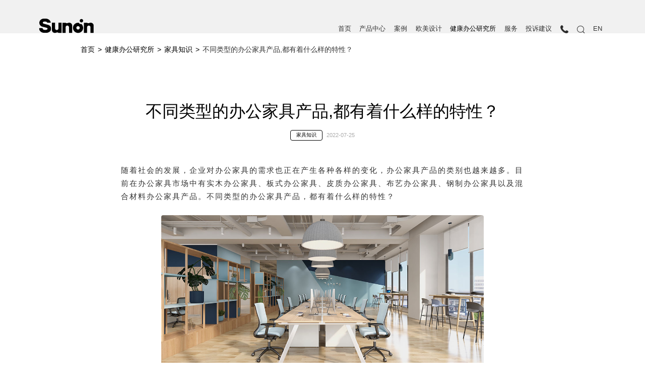

--- FILE ---
content_type: text/html; charset=UTF-8
request_url: https://www.isunon.com/health/detail/168.html
body_size: 22599
content:
<!DOCTYPE html>
<html lang="en">
<head>
  <meta charset="UTF-8">
  <meta http-equiv="X-UA-Compatible" content="ie=edge">
  <meta name="viewport" content="width=device-width, initial-scale=1.0, maximum-scale=1,minimum-scale=1,user-scalable=no">
  <title>不同类型的办公家具产品,都有着什么样的特性？（已解决） - 圣奥办公家具官网</title>
  <meta name="description" content="随着社会的发展，企业对办公家具的需求也正在产生各种各样的变化，办公家具产品的类别也越来越多。目前在办公家具市场中有实木办公家具、板式办公家具、皮质办公家具、布艺办公家具、钢制办公家具以及混合材料办公家具产品。" />
  <meta name="Keywords" content="办公家具产品,办公家具都有哪些特性,实木办公家具,板式办公家具,钢制办公家具,圣奥办公家具" />
  <meta name="format-detection" content="telephone=no" />
  <meta name="baidu-site-verification" content="tAVPG7lYs8" />
<link href="https://www.isunon.com/static//web/css/health_detail.min.css" rel="stylesheet">
<link href="https://www.isunon.com/static//web/css/side2020.css" rel="stylesheet">
<link href="https://www.isunon.com/static/web/css/style2020.css" rel="stylesheet">
   <script>
var _hmt = _hmt || [];
(function() {
  var hm = document.createElement("script");
  hm.src = "https://hm.baidu.com/hm.js?c6143bfb0d623c202ec274c4ae9158fa";
  var s = document.getElementsByTagName("script")[0]; 
  s.parentNode.insertBefore(hm, s);
})();
</script>

</head>

<script>
  var SITE_URL = 'https://www.isunon.com/';
  </script>
  
<body>

<!--个人统计-->
<script>
var _hmt = _hmt || [];
(function() {
  var hm = document.createElement("script");
  hm.src = "https://hm.baidu.com/hm.js?1c741da14eb5048db39767acca935828";
  var s = document.getElementsByTagName("script")[0]; 
  s.parentNode.insertBefore(hm, s);
})();
</script>

<!--老账户圣奥办公家具官网-->
<script>
var _hmt = _hmt || [];
(function() {
  var hm = document.createElement("script");
  hm.src = "https://hm.baidu.com/hm.js?c43ea0f2758c9ca92d17495d6a8f4e97";
  var s = document.getElementsByTagName("script")[0]; 
  s.parentNode.insertBefore(hm, s);
})();
</script>

<!--百度站长自动提交代码-->
<script>
(function(){
    var bp = document.createElement('script');
    var curProtocol = window.location.protocol.split(':')[0];
    if (curProtocol === 'https') {
        bp.src = 'https://zz.bdstatic.com/linksubmit/push.js';
    }
    else {
        bp.src = 'http://push.zhanzhang.baidu.com/push.js';
    }
    var s = document.getElementsByTagName("script")[0];
    s.parentNode.insertBefore(bp, s);
})();
</script>
<!--头条站长自动提交代码111-->
<script>
(function(){
var el = document.createElement("script");
el.src = "https://lf1-cdn-tos.bytegoofy.com/goofy/ttzz/push.js?45cd54e6494a3ff5b32042f4ae4db315d127fde59b2eb4669aee7b5b1501925efd9a9dcb5ced4d7780eb6f3bbd089073c2a6d54440560d63862bbf4ec01bba3a";
el.id = "ttzz";
var s = document.getElementsByTagName("script")[0];
s.parentNode.insertBefore(el, s);
})(window)
</script>

<style>
  .addr-dialog .adr-list {
    background: #fff;
  }
 </style>
<div class="header current ">
  <div class="wrap">
    <div class="container">
      <div class="left-icon">
        <span></span>
        <span></span>
        <span></span>
      </div>
      <a href="https://www.isunon.com/" title="圣奥办公家具" class="brand">
        <img src="[data-uri]" class="logo" alt="圣奥logo">
        <img src="[data-uri]" class="logo_green" alt="圣奥办公家具企业logo">
        <!--<h1 class="brand-title">办公商用<br>整体解决方案</h1>-->
      </a>
      <div class="right-icon">
        <i class="iconfont icon_search"></i>
        <i class="iconfont icon_close"></i>
      </div>
      <div class="navbar">
        <div class="nav-item">
           <a href="https://www.isunon.com/"  title="圣奥办公家具">首页</a>
          <a href="https://www.isunon.com/product.html"  title="办公家具产品大全">产品中心</a>
          <a href="https://www.isunon.com/cases.html"   title="查看所有办公空间设计案例">案例</a>
          <a href="https://www.isunon.com/design.html"   title="圣奥办公家具欧美设计师团队">欧美设计</a>
          <a href="https://www.isunon.com/health.html"  class="active"  title="查看健康办公研究所详细内容">健康办公研究所</a>
          <a href="https://www.isunon.com/service.html"   title="圣奥办公家具服务中心">服务</a>
          <a href="http://biz.isunon.com:8887/" target="_blank">
              投诉建议
          </a>
          <a class="phone-icon">
            	<img src="https://www.isunon.com/static/img/phone-icon.png">
            	<div class="nav-phone">
            		<span>电话咨询：0571-81102830</span>
            	</div>
            </a>
          <a href="javascript:;" class="header-search">
            <i class="iconfont icon_search"></i>
          </a>
          <a  href="https://www.sunonglobal.com/" title="圣奥国际站点" target="_blank">EN</a>
        </div>
      </div>
    </div>
  </div>
</div>
<div class="header hide animated slideInDown fixed current faster">
  <div class="wrap">
    <div class="container">
      <div class="left-icon">
        <span></span>
        <span></span>
        <span></span>
      </div>
      <a href="https://www.isunon.com/" title="圣奥办公家具" class="brand">
        <img src="[data-uri]" class="logo" alt="圣奥办公家具企业logo">
        <img src="[data-uri]" class="logo_green" alt="圣奥办公家具logo">
        <!--<h1 class="brand-title">办公商用<br>整体解决方案</h1>-->
      </a>
      <div class="right-icon">
        <i class="iconfont icon_search"></i>
        <i class="iconfont icon_close"></i>
      </div>
      <div class="navbar">
        <div class="nav-item">
          <a href="https://www.isunon.com/"  title="圣奥办公家具">首页</a>
          <a href="https://www.isunon.com/product.html"  title="办公家具产品大全">产品中心</a>
          <a href="https://www.isunon.com/cases.html"   title="查看所有办公空间设计案例">案例</a>
          <a href="https://www.isunon.com/design.html"   title="圣奥办公家具欧美设计师团队">欧美设计</a>
          <a href="https://www.isunon.com/health.html"  class="active"  title="查看健康办公研究所详细内容">健康办公研究所</a>
          <a href="https://www.isunon.com/service.html"   title="圣奥办公家具服务中心">服务</a>
          <a href="http://biz.isunon.com:8887/" target="_blank">
              投诉建议
          </a>
          <a class="phone-icon black">
            	<img src="https://www.isunon.com/static/img/phone-icon.png">
            	<div class="nav-phone">
            		<span>电话咨询：0571-81102830</span>
            	</div>
            </a>
          <a href="javascript:;" class="header-search">
            <i class="iconfont icon_search"></i>
          </a>
          <a  href="https://www.sunonglobal.com/" title="圣奥办公家具国际站点" target="_blank">EN</a>
        </div>
      </div>
    </div>
  </div>
</div>
<div class="menu-box">
  <div class="main">
    <div class="menu-item">
      <div class="menu-title">
        <span>产品中心</span>
        <i></i>
      </div>
      <div class="menu-content">
                  <a href="https://www.isunon.com/product/pro_cate/1.html" title="查看所有办公桌产品">办公桌</a>
                  <a href="https://www.isunon.com/product/pro_cate/2.html" title="查看所有办公椅产品">办公椅</a>
                  <a href="https://www.isunon.com/product/pro_cate/5.html" title="查看所有文件柜产品">文件柜</a>
                  <a href="https://www.isunon.com/product/pro_cate/4.html" title="查看所有沙发产品">沙发</a>
                  <a href="https://www.isunon.com/product/pro_cate/3.html" title="查看所有会议桌产品">会议桌</a>
                  <a href="https://www.isunon.com/product/pro_cate/8.html" title="查看所有系统类产品">系统类</a>
                  <a href="https://www.isunon.com/product/medical.html" title="查看所有医养家具产品">医养家具</a>
                  <a href="https://www.isunon.com/product/edu.html" title="查看所有教育家具产品">教育家具</a>
              </div>
    </div>
    <div class="menu-item">
      <div class="menu-title">
        <span>走进圣奥</span>
        <i></i>
      </div>
      <div class="menu-content">
        <a href="https://www.isunon.com/about.html"  title="了解圣奥">品读圣奥</a>
        <a href="https://www.isunon.com/service/patent.html"  title="圣奥办公家具专利奖项">专利奖项</a>
        <a href="https://www.isunon.com/honor.html"  title="圣奥办公家具荣誉">圣奥荣誉</a>
        <a href="https://www.isunon.com/service/tech.html"  title="圣奥办公家具技术研究">技术研究</a>        
        <a href="https://www.isunon.com/service/duty.html"  title="圣奥社会责任">社会责任</a>
        <a href="https://www.isunon.com/news.html"  title="圣奥新闻中心">新闻中心</a>
        <a href="https://www.isunon.com/video.html"  title="圣奥视频中心">视频中心</a>
        <a href="https://www.isunon.com/service/charitable.html"  title="圣奥慈善">圣奥慈善</a>
      </div>
    </div>
    <div class="menu-item">
      <div class="menu-title">
        <span>品牌案例</span>
        <i></i>
      </div>
      <div class="menu-content">
                  <a href="https://www.isunon.com/cases/index/1.html"  title="金融/保险行业办公空间案例">金融/保险</a>
                  <a href="https://www.isunon.com/cases/index/2.html"  title="医疗/教育行业办公空间案例">医疗/教育</a>
                  <a href="https://www.isunon.com/cases/index/3.html"  title="IT/通信/科技行业办公空间案例">IT/通信/科技</a>
                  <a href="https://www.isunon.com/cases/index/4.html"  title="制造业行业办公空间案例">制造业</a>
                  <a href="https://www.isunon.com/cases/index/5.html"  title="服务/地产/交通行业办公空间案例">服务/地产/交通</a>
                  <a href="https://www.isunon.com/cases/index/6.html"  title="能源/电力行业办公空间案例">能源/电力</a>
                  <a href="https://www.isunon.com/cases/index/7.html"  title="建筑/装潢行业办公空间案例">建筑/装潢</a>
                  <a href="https://www.isunon.com/cases/index/8.html"  title="政府/公共事业行业办公空间案例">政府/公共事业</a>
              </div>
    </div>
    <div class="menu-item">
      <div class="menu-title">
        <span>空间规划</span>
        <i></i>
      </div>
      <div class="menu-content">
                  <a href="https://www.isunon.com/space/index/3.html"  title="总裁空间解决方案">总裁空间</a>
                  <a href="https://www.isunon.com/space/index/2.html"  title="主管空间解决方案">主管空间</a>
                  <a href="https://www.isunon.com/space/index/6.html"  title="会议空间解决方案">会议空间</a>
                  <a href="https://www.isunon.com/space/index/1.html"  title="职员空间解决方案">职员空间</a>
                  <a href="https://www.isunon.com/space/index/7.html"  title="公共空间解决方案">公共空间</a>
              </div>
    </div>
    <a href="https://www.isunon.com/design.html"  class="menu-item" title="圣奥办公家具欧美设计">
      <div class="menu-title">
        <span>欧美设计</span>
        <i></i>
      </div>
    </a>
    <a href="https://www.isunon.com/health.html"  class="menu-item" title="圣奥办公家具健康办公研究所">
      <div class="menu-title">
        <span>健康办公研究所</span>
        <i></i>
      </div>
    </a>
    <div class="menu-item">
      <div class="menu-title">
        <span>圣奥服务</span>
        <i></i>
      </div>
      <div class="menu-content">
        <a href="https://www.isunon.com/service.html"  title="咨询服务">咨询服务</a>
        <!--<a target="_blank" href="" >在线购买</a>-->
        <a href="https://www.isunon.com/tendering.html"  title="圣奥招标公示">招标公示</a>
        <a href="https://www.isunon.com/service/join.html"  title="圣奥加盟服务">加盟服务</a>
        <a target="_blank" href="http://zt.isunon.com/"  title="参观展厅">参观展厅</a>
        <a href="https://www.isunon.com/contact.html"  title="联系圣奥">联系我们</a>
        
      </div>
    </div>
    <div class="menu-item">
      <div class="menu-title">
        <span>人才中心</span>
        <i></i>
      </div>
      <div class="menu-content">
        <a  href="https://www.isunon.com/recruit.html" title="圣奥人才招聘">人才招聘</a>
      </div>
    </div>
  </div>
</div>
<div class="mob-search-box">
  <form action="https://www.isunon.com/search.html" id="form2">
    <div class="main">
      <div class="m-search-main">
        <i class="iconfont icon_search"></i>
        <input type="text" name="search_keywords" value  placeholder="请输入您要找的办公家具">
      </div>
      <button type="submit" class="m-search-btn" title="搜索您需要的办公家具">搜索</button>
      <div class="quick-enter">快速帮助入口</div>
      <div class="m-search-list">
        <a href="https://www.isunon.com/product.html"  class="m-search-item" title="获取最新的办公家具产品">
          <span>最新产品</span>
          <i class="iconfont icon_arr_right"></i>
        </a>
        <a href="https://www.isunon.com/cases.html"  class="m-search-item" title="看看你的行业适合什么办公家具">
          <span>优秀案例</span>
          <i class="iconfont icon_arr_right"></i>
        </a>
        <a  href="javascript:;" class="m-search-item" onclick="qimoChatClick();" title="咨询办公家具产品价格">
          <span>在线咨询</span>
          <i class="iconfont icon_arr_right"></i>
        </a>
        <a href="https://www.isunon.com/service.html"  class="m-search-item" title="圣奥办公家具售后保障">
          <span>售后保修</span>
          <i class="iconfont icon_arr_right"></i>
        </a>
      </div>
    </div>
  </form>
</div>
<div class="search-container">
  <div class="search__header">
    <form action="https://www.isunon.com/search.html" id="form1">
      <div class="main">
      <div class="search-box">
        <i class="iconfont icon_search"></i>
        <input class="search-input" name="search_keywords" type="text" placeholder="请输入您要找的办公家具">
      </div>
      <div class="search-right">
        <button type="submit" class="search-btn" title="搜索您需要的办公家具">搜索</button>
        <div class="search-close">
          <i class="iconfont icon_close"></i>
        </div>
      </div>
    </div>
    </form>
  </div>

  <div class="search-main">
    <div class="search-title">
      <div class="main">
        <h3 class="title">快速帮助入口</h3>
      </div>
    </div>
    <div class="search-list">
      <div class="search-item">
        <div class="main">
          <div class="l1">最新产品</div>
          <div class="l2">获取最新的办公家具产品</div>
          <a class="l3 btn" href="https://www.isunon.com/product.html"  title="获取最新的办公家具产品">探索新品</a>
        </div>
      </div>
      <div class="search-item">
        <div class="main">
          <div class="l1">优秀案例</div>
          <div class="l2">世界500强的解决方案案例</div>
          <a class="l3 btn" href="https://www.isunon.com/cases.html"  title="看看你的行业适合什么办公家具">探索案例</a>
        </div>
      </div>
      <div class="search-item" onclick="qimoChatClick();">
        <div class="main">
          <div class="l1">在线咨询</div>
          <div class="l2">8:00-18:00全国服务热线</div>
          <div class="l3 btn">在线咨询</div>
        </div>
      </div>
      <div class="search-item">
        <div class="main">
          <div class="l1">售后保修</div>
          <div class="l2">售后需知及产品维修服务</div>
          <a class="l3 btn" href="https://www.isunon.com/service.html"  title="圣奥办公家具售后保障">售后保修</a>
        </div>
      </div>
    </div>
  </div>
</div>
  <div class="heal-page">

       <div class="pro_bread">
            <div class="w1230 flex between alignCenter">
                <div class="lefts">
                    <a href="https://www.isunon.com/" target="_blank" class="left_a left_a1">首页</a>
                    <span class="left_s0">></span>
                    <a href="https://www.isunon.com/health.html" target="_blank" class="left_a left_a1">健康办公研究所</a>
                                        <span class="left_s0">></span>
					<a href="https://www.isunon.com/health/category/5.html" class="left_a left_a1">家具知识</a>
                                        <span class="left_s0">></span>
                    <span class="left_a left_a2">
                        不同类型的办公家具产品,都有着什么样的特性？                    </span>
                </div>
                <!-- <div class="rights">
      <div class="bdsharebuttonbox">
        <img src="https://www.isunon.com/static/web/img2020/share.png?v=v1 " alt="" class="share-ico">
        <a href="#" class="bds_more" data-cmd="more">分享</a>
    </div>
    </div> -->
            </div>
        </div>

    <div class="wrap heal-detail-container">
      <h1 class="heal-detail__title wow fadeIn">不同类型的办公家具产品,都有着什么样的特性？</h1>
      <div class="heal-detail__desc flex-center wow fadeIn">
        <a href="https://www.isunon.com/health/category/5.html" class="heal-detail__tag">家具知识</a>
        <div class="heal-detail__span">2022-07-25</div>
      </div>
      <div class="heal-detail__content wow fadeIn">
                <p>随着社会的发展，企业对办公家具的需求也正在产生各种各样的变化，办公家具产品的类别也越来越多。目前在办公家具市场中有实木办公家具、板式办公家具、皮质办公家具、布艺办公家具、钢制办公家具以及混合材料办公家具产品。不同类型的办公家具产品，都有着什么样的特性？</p><p ><img src="https://www.isunon.com/upload/at/image/20220214/1644828009271350jqhn.jpg" title="不同类型的办公家具产品,都有着什么样的特性？ - 圣奥办公家具官网" alt="办公家具,实木办公家具,办公家具产品,钢制办公家具,板式办公家具"/></p><p>板式办公家具产品：主要部件通常采用人造板、胶合板、刨花板、细木工板、中密度纤维板等表面装饰，少数办公家具产品部件采用实木。这是由于国内木材资源短缺，在板式办公家具是今天办公家具市场中主流的办公家具产品，而且大部分办公家具产品都是拆装结构。在今天，办公家具中所应用的木纸贴面方式逐渐被淘汰，应用更广的方式则是实木贴皮。实木贴皮材料因其逼真的木纹效果、良好的环保性能和独特的拼花工艺，越来越受到用户的青睐。</p><p ><img src="https://www.isunon.com//upload/2021/04/29/16196663051176z09ep.jpg" title="不同类型的办公家具产品,都有着什么样的特性？ - 圣奥办公家具官网" alt="办公家具,实木办公家具,办公家具产品,钢制办公家具,板式办公家具"/></p><p>实木办公家具：主体均由木材制成，只有少量胶合板等辅助材料，实木办公家具一般为榫结构，即固定结构。目前市场上有两种实木办公家具，一种是纯实木办公家具，也就是办公家具产品中所有的材料均为实木，这类办公家具艺术性强，升值空间高；而另一种则是仿实木办公家具，材纹理的外观、触摸和颜色与实木办公家具完全相同，实际上是实木和人造板混合，价值远不如纯实木办公家具产品。</p><p ><img src="https://www.isunon.com//upload/2021/05/07/1620378118635358e92.jpg" title="不同类型的办公家具产品,都有着什么样的特性？ - 圣奥办公家具官网" alt="办公家具,实木办公家具,办公家具产品,钢制办公家具,板式办公家具"/></p><p>皮质办公家具：皮质办公家具产品中的皮革采用天然动物皮革或人造革所包装。目前，我们可以看到市场上最常见的皮革办公家具是办公沙发、办公椅等办公家具产品，给人一种风格、大方、奢华的感觉。皮质类办公家具产品具有弹性、坚韧、耐磨、吸汗等特性，这一类办公家具是一种非常容易维护的办公家具材料。</p><p ><img src="https://www.isunon.com//upload/20200730/159604519908432qwxi.jpg" title="不同类型的办公家具产品,都有着什么样的特性？ - 圣奥办公家具官网" alt="办公家具,实木办公家具,办公家具产品,钢制办公家具,板式办公家具"/></p><p>钢制办公家具：与传统木制办公家具相比，钢制办公家具在防火、牢固、环保等方面具有显著优势。钢制办公家具一般采用冷轧钢板压制，表面采用电镀锌、热浸镀锌、粉末静电喷涂，或磷化后喷涂环氧树脂，硬度高，着色强。</p>		
      </div>
	  
          <div class="ui-pageing pc-">
                      </div>
          <div style="margin: 2.25vw 0 1.3021vw;">
            本文发表于：<a href="https://www.isunon.com/" target="_blank">圣奥办公家具</a>
          </div>
      <div class="heal-dre-title wow fadeIn">推荐文章</div>
      <div class="heal-detail-recommand">
        <div class="health-row">
                    <div class="health-col">
            <a href="https://www.isunon.com/health/detail/564.html" title="从四个方面合理规划办公空间，打造舒适高效的办公环境 - 圣奥办公家具官网" class="heal-card wow fadeInRight" data-wow-duration="0.6s" data-wow-delay="0.1s">
              <div class="photo hvr-photo">
                <img src="/upload/2023/12/08/17020425798184dmc5h.jpg" class="fit-img"  title="" alt="圣奥办公家具设计公共接待空间实拍图" >
              </div>
              <div class="info">
                <div class="title text-nowrap">从四个方面合理规划办公空间，打造舒适高效的办公环境</div>
                <div class="bottom">
                  <div class="time">2023-12-08</div>
                  <div class="watch">
                    <img src="[data-uri]" width="100%" alt="" class="icon-watch" >
                    <span>1020</span>
                  </div>
                </div>
              </div>
            </a>
          </div>
                  <div class="health-col">
            <a href="https://www.isunon.com/health/detail/52.html" title="企业定制办公家具，在规划设计阶段有哪些注意事项？ - 圣奥办公家具官网" class="heal-card wow fadeInRight" data-wow-duration="0.6s" data-wow-delay="0.2s">
              <div class="photo hvr-photo">
                <img src="/upload/2021/07/22/16269332620178l6kat.jpg" class="fit-img"  title="圣奥办公家具一站式定制服务" alt="圣奥办公家具一站式定制服务" >
              </div>
              <div class="info">
                <div class="title text-nowrap">企业定制办公家具，在规划设计阶段有哪些注意事项？</div>
                <div class="bottom">
                  <div class="time">2021-07-22</div>
                  <div class="watch">
                    <img src="[data-uri]" width="100%" alt="" class="icon-watch" >
                    <span>4008</span>
                  </div>
                </div>
              </div>
            </a>
          </div>
                  <div class="health-col">
            <a href="https://www.isunon.com/health/detail/84.html" title="办公家具定制只能跟着流行色走吗？选色指南在此 - 圣奥办公家具官网" class="heal-card wow fadeInRight" data-wow-duration="0.6s" data-wow-delay="0.3s">
              <div class="photo hvr-photo">
                <img src="/upload/2021/12/23/16402239009115e0bsn.jpg" class="fit-img" >
              </div>
              <div class="info">
                <div class="title text-nowrap">办公家具定制只能跟着流行色走吗？选色指南在此</div>
                <div class="bottom">
                  <div class="time">2021-12-16</div>
                  <div class="watch">
                    <img src="[data-uri]" width="100%" alt="" class="icon-watch" >
                    <span>3270</span>
                  </div>
                </div>
              </div>
            </a>
          </div>
                </div>
      </div>
    </div>
  </div><div class="right-aside">
  <div class="white-shadow">
    <div class="aside-block aside-design">
      <div class="aside-icon">
        <img src="https://www.isunon.com/static/img/c-icon-2.png" class="aside-icon-before" alt="">
        <img src="https://www.isunon.com/static/img/c-icon-2.png" class="aside-icon-after" alt="">
        <img src="https://www.isunon.com/static/img/c-icon-2.png" class="aside-icon-white" alt="">
      </div>
      <span>免费设计</span>
    </div>
    <div class="aside-block tel-btn" onclick="qimoChatClick();">
      <div class="aside-icon">
        <img src="https://www.isunon.com/static/img/c-icon-1.png" class="aside-icon-before" alt="">
        <img src="https://www.isunon.com/static/img/c-icon-1.png" class="aside-icon-after" alt="">
        <img src="https://www.isunon.com/static/img/c-icon-1.png" class="aside-icon-white" alt="">
        <div id="remind">1</div>
      </div>
      <span>在线客服</span>
        <div class="tel">
            <div class="tel-r"></div>
            <p class="title">售前咨询<span>8:30-22:00</span></p>
            <p class="text">0571-81102830</p>
            <p class="contact-title top2">预约回电</p>
            <p class="text-info">预约专属1对1产品顾问给您来电</p>
            <div class="contact-con aside-design">
                <p>手机号码</p> 
            </div>
            <div class="contact-btn aside-design">
                立即预约
            </div>
        </div>
    </div>
    <a href="tel:0571-81102830" class="aside-block m_tel">
      <i class="iconfont icon_phone"></i>
      <span>电话咨询</span>
    </a>
    
    <!-- <a href="" target="_blank" class="aside-block ">
      <i class="iconfont icon_mall"></i>
      <span>商城购买</span>
    </a> -->

  </div>
  <div class="white-shadow i-backtop m_none">
    <div class="aside-block">
      <div class="aside-icon">
        <img src="https://www.isunon.com/static/img/c-icon-3.png" class="aside-icon-before" alt="">
        <img src="https://www.isunon.com/static/img/c-icon-3.png" class="aside-icon-after" alt="">
        <img src="https://www.isunon.com/static/img/c-icon-3.png" class="aside-icon-white" alt="">
      </div>
      <span>返回顶部</span>
    </div>
  </div>
</div>
<div class="alert-mask">
  <div class="alert-container">
    <div class="aside-c-close">
      <img src="[data-uri]" alt="圣奥办公家具">
    </div>
    <div class="alert-bg pc-">
      <img src="https://www.isunon.com/static//web/img/78c0df0f.alert_bg.jpg" class="fit-img" alt="圣奥办公家具升降办公桌">
    </div>
    <div class="aside-form">
      <div class="aside-form__title">
        设计预约及工程合作
      </div>
      <div class="aside-form__item">
        <div class="inner">
          <input type="text" placeholder="请输入公司名称" id="as-company">
        </div>
      </div>
      <div class="aside-form__item">
        <div class="inner">
          <input type="text" placeholder="请输入您的名字" id="as-name">
        </div>
      </div>
      <div class="aside-form__item">
        <div class="inner">
          <input type="text" placeholder="请输入您的电话" id="as-tel">
        </div>
      </div>
      <div class="aside-form__item">
        <div class="inner">
          <input type="text" placeholder="请输入短信验证码" id="as-captcha">
        </div>
        <div class="as-captcha-val">获得验证码</div>
      </div>
      <div class="aside-form__item addr-block">
        <div class="inner">
          <div class="label placeholder" id="as-city">所在省市</div>
          <image class="arr-icon" src="[data-uri]"></image>
          <div class="addr-dialog clearfix">
            <div class="adr-list addr-province">
            </div>
            <div class="adr-list addr-city">
            </div>
          </div>
        </div>
      </div>
      <div class="aside-form__btn flex-center" id="aside-submit">
        立即预约
      </div>
      <div class="as-order">已有 <span id="aside-count">0</span> 位用户预约成功！</div>
    </div>
  </div>
</div>
<script type="text/javascript">
window._agl = window._agl || [];
(function () {
_agl.push(
['production', '_f7L2XwGXjyszb4d1e2oxPybgD']
);
(function () {
var agl = document.createElement('script');
agl.type = 'text/javascript';
agl.async = true;
agl.src = 'https://fxgate.baidu.com/angelia/fcagl.js?production=_f7L2XwGXjyszb4d1e2oxPybgD';
var s = document.getElementsByTagName('script')[0];
s.parentNode.insertBefore(agl, s);
})();
})();
</script>
<script type='text/javascript' src='https://webchat.7moor.com/javascripts/7moorInit.js?accessId=a0179290-d9dd-11e9-a600-195141fc6dc7&autoShow=false&language=ZHCN' async='async'>
</script>
<script>
	function remind(){
		document.getElementById("remind").style.display="flex";
	}
	setTimeout(remind,20000);//20秒后执行remind函数
</script><div class="footer wrap">
  <div class="footer-backtop mobile-flex">
    <span>返回顶部</span>
    <i class="iconfont icon_arr_right"></i>
  </div>
  <div class="container">
    <div class="footer__main">
      <div class="footer__main-map">
        <div class="footer__main-block">
          <div class="footer__nav-title">产品中心</div>
          <div class="footer__nav">
              <a href="https://www.isunon.com/product/pro_cate/1.html" title="查看所有办公桌产品" target="_blank">办公桌</a>
              <a href="https://www.isunon.com/product/pro_cate/2.html" title="查看所有办公椅产品" target="_blank">办公椅</a>
              <a href="https://www.isunon.com/product/pro_cate/5.html" title="查看所有文件柜产品" target="_blank">文件柜</a>
              <a href="https://www.isunon.com/product/pro_cate/4.html" title="查看所有沙发产品" target="_blank">沙发</a>
              <a href="https://www.isunon.com/product/pro_cate/3.html" title="查看所有会议桌产品" target="_blank">会议桌</a>
              <a href="https://www.isunon.com/product/pro_cate/8.html" title="查看所有系统类产品" target="_blank">系统类</a>
              <a href="https://www.isunon.com/product/medical.html" title="查看所有医养家具产品" target="_blank">医养家具</a>
              <a href="https://www.isunon.com/product/edu.html" title="查看所有教育家具产品" target="_blank">教育家具</a>
                        <!--  <a href="--><!--" title="查看所有--><!--产品" target="_blank">--><!--</a>-->
                      </div>
        </div>
        <div class="footer__main-block">
          <div class="footer__nav-title">走进圣奥</div>
          <div class="footer__nav">
             <a href="https://www.isunon.com/about.html" title="品读圣奥" target="_blank" >品读圣奥</a>
            <a href="https://www.isunon.com/service/history.html" title="圣奥发展历程" target="_blank">发展历程</a>
            <a href="https://www.isunon.com/honor.html" title="企业荣誉" target="_blank">企业荣誉</a>
            <a href="https://www.isunon.com/service/charitable.html" title="圣奥慈善" target="_blank">圣奥慈善</a>
            <a href="https://www.isunon.com/service/duty.html" title="社会责任" target="_blank">社会责任</a>
             <!--<a href="https://www.isunon.com/service/tech.html">技术研究</a>-->
             <a href="https://www.isunon.com/news.html" title="新闻中心" target="_blank">新闻中心</a>
            <a href="https://www.isunon.com/health/category/5.html" title="办公家具知识" target="_blank">家具知识</a>
            <a href="https://www.isunon.com/video.html" title="视频中心" target="_blank">视频中心</a>
            <!--<a href="https://www.isunon.com/service/charitable.html">践行公益</a>-->
            <!-- <a href="https://www.isunon.com/design.html" class="mobile-"">欧美设计</a> -->
            <!-- <a href="https://www.isunon.com/health.html">健康办公研究所</a> -->
            <!-- <a href="https://www.isunon.com/service/patent.html">产品奖项</a> -->
          </div>
        </div>
        <div class="footer__main-block">
          <div class="footer__nav-title">品牌案例</div>
          <div class="footer__nav">
              <a href="https://www.isunon.com/cases/index/1.html" title="金融/保险行业办公空间解决方案" target="_blank" >金融/保险</a>
              <a href="https://www.isunon.com/cases/index/2.html" title="医疗/教育行业办公空间解决方案" target="_blank" >医疗/教育</a>
              <a href="https://www.isunon.com/cases/index/3.html" title="IT/通信/科技行业办公空间解决方案" target="_blank" >IT/通信/科技</a>
              <a href="https://www.isunon.com/cases/index/4.html" title="制造业行业办公空间解决方案" target="_blank" >制造业</a>
              <a href="https://www.isunon.com/cases/index/5.html" title="服务/地产/交通行业办公空间解决方案" target="_blank" >服务/地产/交通</a>
              <a href="https://www.isunon.com/cases/index/6.html" title="能源/电力行业办公空间解决方案" target="_blank" >能源/电力</a>
              <a href="https://www.isunon.com/cases/index/7.html" title="建筑/装潢行业办公空间解决方案" target="_blank" >建筑/装潢</a>
              <a href="https://www.isunon.com/cases/index/8.html" title="政府/公共事业行业办公空间解决方案" target="_blank" >政府/公共事业</a>
                        <!--<a href="--><!--" title="--><!--行业办公空间解决方案" target="_blank" >--><!--</a>-->
                      </div>
        </div>
        <div class="footer__main-block">
          <div class="footer__nav-title">空间规划</div>
          <div class="footer__nav">
              <a href="https://www.isunon.com/space/index/3.html" title="总裁空间解决方案" target="_blank">总裁空间</a>
              <a href="https://www.isunon.com/space/index/2.html" title="主管空间解决方案" target="_blank">主管空间</a>
              <a href="https://www.isunon.com/space/index/6.html" title="会议空间解决方案" target="_blank">会议空间</a>
              <a href="https://www.isunon.com/space/index/1.html" title="职员空间解决方案" target="_blank">职员空间</a>
              <a href="https://www.isunon.com/space/index/7.html" title="公共空间解决方案" target="_blank">公共空间</a>
                        <!--<a href="--><!--" title="--><!--解决方案" target="_blank">--><!--</a>-->
                      </div>
        </div>
        <a href="https://www.isunon.com/design.html" class="footer__main-block mobile-">
          <div class="footer__nav-title">欧美设计</div>
        </a>
        <div class="footer__main-block">
          <div class="footer__nav-title">圣奥服务</div>
          <div class="footer__nav">
            <a href="https://www.isunon.com/service.html" title="圣奥服务专栏" target="_blank">服务专栏</a>
            <!-- <a target="_blank" href="">在线购买</a> -->
            <a href="https://www.isunon.com/tendering.html" title="圣奥招标公示" target="_blank">招标公示</a>
            <a href="https://www.isunon.com/service/join.html" title="圣奥加盟服务" target="_blank">加盟服务</a>
            <!-- <a target="_blank" href="">营销网络</a> -->
            <!--<a href="https://www.isunon.com/distributor.html">营销网络</a>-->
            <a title="圣奥线上展厅" target="_blank" href="http://zt.isunon.com/">线上展厅</a>
            <!-- <a href="https://www.isunon.com/knowledge.html">家具知识</a> -->
            <a href="https://www.isunon.com/contact.html" title="联系我们" target="_blank">联系我们</a>
            <a href="https://www.isunon.com/activity/detail/20.html" title="圣奥科创园" target="_blank">圣奥科创园</a>
            <a href="https://www.isunon.com/zt/jingling/index.html" title="圣奥电子纸APP下载" target="_blank">APP下载</a>
            <!--<a href="https://www.isunon.com/activity/detail/21.html" title="圣奥电子纸APP下载" target="_blank">APP下载</a>-->
            <a href="https://www.isunon.com/product-manual/" title="办公家具_升降办公桌-产品说明" target="_blank">产品说明</a>
          </div>
        </div>
        <!--<div class="footer__main-block">-->
        <!--  <div class="footer__nav-title">人才中心</div>-->
        <!--  <div class="footer__nav">-->
        <!--    <a href="https://www.isunon.com/recruit.html" target="_blank">人才招聘</a>-->
        <!--  </div>-->
        <!--</div>-->
      </div>
        <a href="http://biz.isunon.com:8887/" class="footer__main-block mobile-">
          <div class="footer__nav-title">投诉建议</div>
        </a>
      <div class="footer__aside-contact pc-">
        <div class="footer__aside-block">
          <div class="footer__nav-title">联系我们</div>
          <a href="tel:057181102830" class="phone" style="margin-bottom:3px">0571-81102830</a>
          <div class="contact-span"><!--9:00-17:00--> 全国售前服务热线</div>
          <a href="tel:4008600666" class="phone" style="margin-bottom:3px">4008-600-666</a>
          <div class="contact-span"><!--8:30-17:30--> 全国售后服务热线</div> 
          <a href="tel:057181102688" class="phone" style="margin-bottom:3px">0571-81102688</a>
          <div class="contact-span"><!--9:00-17:00--> 审计部投诉建议热线</div> 
        </div>
        <div class="footer__aside-block">
          <div class="footer__nav-title">关注我们</div>
          <div class="contact-icons">
            <div class="iconfont icon_wx qr-dialog-box">
              <div class="qr-dialog">
                <i class="arrow"></i>
                <img class="qr-dialog-img" src="https://www.isunon.com/upload/2025/10/09/17600030960106doyir.jpg" width="100%" alt="圣奥官方微信">
                <span class="qr-dialog-title">圣奥官方微信</span>
              </div>
            </div>
            <a href="https://weibo.com/p/1006062720115452/home?from=page_100606&mod=TAB&is_all=1#place" target="_blank" class="iconfont icon_weibo"></a>
            <div class="iconfont icon_douyin qr-dialog-box">
              <div class="qr-dialog">
                <i class="arrow"></i>
                <img class="qr-dialog-img" src="https://www.isunon.com/upload/2025/10/09/17600044343644zekoy.png" width="100%" alt="圣奥官方抖音">
                <span class="qr-dialog-title">圣奥官方抖音</span>
              </div>
            </div>
            <a href="https://www.facebook.com/sunonfurniture" target="_blank" class="iconfont icon_facebook"></a>
            <a href="https://twitter.com/SunonFurniture" target="_blank" class="iconfont icon_twitter"></a>
            <a href="https://www.linkedin.com/company/sunonfurniture" target="_blank" class="iconfont icon_linkedin"></a>
          </div>
        </div>
      </div>
      <div class="footer__mob-contact mobile-">
        <div class="footer-contact-item">
          <div class="footer-left">售前咨询热线</div>
          <a href="tel:057181102830" class="footer-right footer-ct">
            <img src="[data-uri]" width="16" style="width:16px!important;" alt="联系圣奥">
            <span>0571-81102830</span>
          </a>
        </div>
        <div class="footer-contact-item">
          <div class="footer-left">售后服务热线</div>
          <a href="tel:4008600666" class="footer-right footer-ct">
            <img src="[data-uri]" width="16" style="width:16px!important;" alt="联系圣奥">
            <span>4008-600-666</span>
          </a>
        </div>
        <div class="footer-contact-item">
          <div class="footer-left">投诉建议电话</div>
          <a href="tel:057181102688" class="footer-right footer-ct">
            <img src="[data-uri]" width="16" style="width:16px!important;" alt="电话图标">
            <span>0571-81102688</span>
          </a>
        </div>
        <div class="footer-contact-item">
          <div class="footer-left">关注圣奥</div>
          <div class="footer-right footer-link">
            <div class="iconfont icon_wx qr-dialog-box qr-dialog-box-1">
            </div>
            <a href="https://weibo.com/p/1006062720115452/home?from=page_100606&mod=TAB&is_all=1#place" target="_blank" class="iconfont icon_weibo"></a>
            <div class="iconfont icon_douyin qr-dialog-box qr-dialog-box-2">
            </div>
            <a href="https://www.facebook.com/sunonfurniture" target="_blank" class="iconfont icon_facebook"></a>
            <a href="https://twitter.com/SunonFurniture" target="_blank" class="iconfont icon_twitter"></a>
            <a href="https://www.linkedin.com/company/sunonfurniture" target="_blank" class="iconfont icon_linkedin"></a>
          </div>
        </div>
      </div>
    </div>
    <div class="footer__bottom pc-">
      <span>Copyright 2026 sunon Inc. 圣奥科技股份有限公司 版权所有</span>
      <a href="https://www.isunon.com/sitemap.html">网站地图</a> | <a href="https://www.isunon.com/service/legal.html">法律声明</a> | <a href="https://www.isunon.com/service/privacy.html">隐私保护</a>
      <span><a href="https://beian.miit.gov.cn" target="_blank">浙ICP备06033254号-1</a></span><span><a target="_blank" href="http://www.beian.gov.cn/portal/registerSystemInfo?recordcode=33010902002933"><img src="/static/img/gwab.png" alt="圣奥公安备案号" style="width:15px"/>浙公网安备 33010902002933号</a></span>
    </div>
    <div class="footer-mob__bottom mobile-" >
      <p><a href="https://www.isunon.com/sitemap.html">网站地图</a> | <a href="https://www.isunon.com/service/legal.html">法律声明</a> | <a href="https://www.isunon.com/service/privacy.html">隐私保护</a> | <a href="https://www.sunonglobal.com/">海外网站</a></p>
      <span>Copyright 2026 sunon Inc. 圣奥科技股份有限公司 版权所有</span>
      <span><a href="https://beian.miit.gov.cn" target="_blank">浙ICP备06033254号-1</a></span>
      <span><a target="_blank" href="http://www.beian.gov.cn/portal/registerSystemInfo?recordcode=33010902002933"><img src="/static/img/gwab.png" alt="圣奥公安备案号" style="width:15px">浙公网安备 33010902002933号</a></span>
    </div>
  </div>
</div>
<div class="qr-mask qr-mask-1">
  <div class="mob-qr-dialog">
    <i class="iconfont icon_close"></i>
    <div class="title">微信公众号:sunon圣奥</div>
    <div class="qr-code">
      <img class="qr-dialog-img" src="https://www.isunon.com/upload/2025/10/09/17600030960106doyir.jpg" width="100%" alt="sunon圣奥办公家具微信二维码">
    </div>
    <div class="desc">保存二维码</div>
    <div class="tips">保存后可在微信扫码关注</div>
  </div>
</div>
<div class="qr-mask qr-mask-2">
  <div class="mob-qr-dialog">
    <i class="iconfont icon_close"></i>
    <div class="title">抖音号:sunon圣奥</div>
    <div class="qr-code">
      <img class="qr-dialog-img" src="https://www.isunon.com/upload/2025/10/09/17600044343644zekoy.png" width="100%" alt="sunon圣奥办公家具抖音二维码">
    </div>
    <div class="desc">保存二维码</div>
    <div class="tips">保存后可在微信扫码关注</div>
  </div>
</div>
<script type="text/javascript">
var localhost	 = window.location.origin;
var localhosturl = window.location.href;
if(localhosturl.indexOf('.html') < 0 && (localhosturl != 'https://www.isunon.com/' && localhosturl != 'https://www.isunon.com')) {
	window.location.href = localhosturl + '.html';
}
</script>
<script type="text/javascript" src="https://www.isunon.com/static//web/js/vendor.js"></script><script type="text/javascript" src="https://www.isunon.com/static//web/js/health_detail.js"></script>
<script type="text/javascript" src="https://www.isunon.com/static//web/js/side2020.js"></script></body>
</html>


--- FILE ---
content_type: text/html; charset=UTF-8
request_url: https://www.isunon.com/api/get_apply_count
body_size: -76
content:
{"code":200,"count":6084}

--- FILE ---
content_type: text/css
request_url: https://www.isunon.com/static/web/css/style2020.css
body_size: 7234
content:
@charset "UTF-8";
.f-cb {
    zoom: 1;
}

.f-cb:after {
    display: block;
    height: 0;
    clear: both;
    visibility: hidden;
    overflow: hidden;
    content: ".";
}

.fl {
    float: left;
    display: inline;
}

.fr {
    float: right;
    display: inline;
}

body,
html {
    margin: 0;
}

.js-m {
    opacity: 0;
    transform: translateY(30px);
    transition-property: transform opacity;
    transition-duration: .8s;
    transition-timing-function: ease;
}

.js-m2 {
    opacity: 0;
    transform: translateY(30px);
    transition-property: transform opacity;
    transition-duration: .8s;
    transition-timing-function: ease;
}

.svg1 {
    overflow: hidden;
    -webkit-clip-path: circle(2.1% at 50% 50%);
    clip-path: circle(0% at 50% 50%);
    transition: all 1.5s cubic-bezier(0, 0.35, 0.14, 1.1) 0.5s;
}

.svg1.animate {
    -webkit-clip-path: circle(70.7% at 50% 50%);
    clip-path: circle(70.7% at 50% 50%);
}

.svg1.animate2 {
    -webkit-clip-path: circle(100% at 50% 50%);
    clip-path: circle(100% at 50% 50%);
    transition: all 0s cubic-bezier(0, 0.35, 0.14, 1.1) 0;
}

.js-m.animate,
.js-m2.animate {
    opacity: 1;
    transform: translate(0, 0);
}


/*网站单位设置*/

div,
span,
a {
    box-sizing: border-box;
}

.por {
    position: relative;
}

.poa {
    position: absolute;
}

.poa50 {
    position: absolute;
    left: 50%;
    top: 50%;
    transform: translate(-50%, -50%);
}

.poa100 {
    position: absolute;
    left: 0;
    top: 0;
    width: 100%;
    height: 100%;
}

.Arial {
    font-family: "Arial";
}

.toUpp {
    text-transform: uppercase;
}

.bgff {
    background: #fff;
}

.bgf8 {
    background: #f8f8f8;
}

.nowrap {
    text-overflow: ellipsis;
    overflow: hidden;
    white-space: nowrap;
}

.omit {
    overflow: hidden;
    text-overflow: ellipsis;
    display: -webkit-box;
    -webkit-line-clamp: 1;
    -webkit-box-orient: vertical;
}

.poaafter {
    display: block;
    position: absolute;
    content: "";
}

.omit1 {
    overflow: hidden;
    text-overflow: ellipsis;
    display: -webkit-box;
    -webkit-line-clamp: 1;
    -webkit-box-orient: vertical;
}

.omit2 {
    overflow: hidden;
    text-overflow: ellipsis;
    display: -webkit-box;
    -webkit-line-clamp: 2;
    -webkit-box-orient: vertical;
}

.omit3 {
    overflow: hidden;
    text-overflow: ellipsis;
    display: -webkit-box;
    -webkit-line-clamp: 3;
    -webkit-box-orient: vertical;
}

.nowrap {
    overflow: hidden;
    white-space: nowrap;
    text-overflow: ellipsis;
}

.opa7 {
    opacity: .7;
    filter: alpha(opacity=70);
}

.ovh {
    overflow: hidden;
}

.ovs {
    overflow: visible;
}

.img100 {
    display: block;
    width: 94%;
}

.table {
    display: table;
    width: 100%;
    height: 100%;
}

.table-cell {
    display: table-cell;
    vertical-align: middle;
}

.flex {
    display: -webkit-box;
    display: -webkit-flex;
    display: -ms-flexbox;
    display: flex;
    flex-wrap: wrap;
}

.flex.between,
.flex .between {
    justify-content: space-between;
}

.flex.center,
.flex .center {
    justify-content: center;
}

.flex.start,
.flex .start {
    justify-content: flex-start;
}

.flex.end,
.flex .end {
    justify-content: flex-end;
}

.flex.alignCenter,
.flex .alignCenter {
    align-items: center;
}

.flex.alignStart,
.flex .alignStart {
    align-items: flex-start;
}

.flex.alignStretch,
.flex .alignStretch {
    align-items: stretch;
}

.flex.alignEnd,
.flex .alignEnd {
    align-items: flex-end;
}

.flex.noflexWrap {
    flex-wrap: nowrap;
}

.can_hover .img-wrap,
.can_hover .imgWrap {
    overflow: hidden;
}

.can_hover .img-wrap .img100,
.can_hover .img-wrap .imgauto,
.can_hover .imgWrap .img100,
.can_hover .imgWrap .imgauto {
    transition: all .5s ease;
}

.can_hover:hover .img-wrap .img100,
.can_hover:hover .img-wrap .imgauto,
.can_hover:hover .imgWrap .img100,
.can_hover:hover .imgWrap .imgauto {
    transform: scale3D(1.05, 1.05, 1.05);
}

.can_hover2 .img-wrap,
.can_hover2 .imgWrap {
    overflow: hidden;
}

.can_hover2 .img-wrap .img100,
.can_hover2 .img-wrap .imgauto,
.can_hover2 .imgWrap .img100,
.can_hover2 .imgWrap .imgauto {
    transition: all .5s ease;
}

.can_hover2:hover .img-wrap .img100,
.can_hover2:hover .img-wrap .imgauto,
.can_hover2:hover .imgWrap .img100,
.can_hover2:hover .imgWrap .imgauto {
    transform: scale3D(1.1, 1.1, 1.1);
}

.scaleHover .imgWrap,
.scaleHover .img-wrap {
    position: relative;
    overflow: hidden;
}

.scaleHover .imgWrap::after,
.scaleHover .img-wrap::after {
    content: "";
    background: rgba(0, 0, 0, 0.3);
    width: 100%;
    height: 100%;
    opacity: 0;
    position: absolute;
    top: 0;
    left: 0;
    z-index: 1;
    transition: all 0.4s ease-out 0s;
}

.scaleHover .img1 {
    opacity: 1;
    backface-visibility: hidden;
    transition: all 0.4s ease-out 0s;
}

.scaleHover .img2 {
    opacity: 0;
    backface-visibility: hidden;
    transform: scale(2);
    position: absolute;
    top: 0;
    left: 0;
    transition: all 0.4s ease-out 0s;
}

.scaleHover:hover .imgWrap::after,
.scaleHover:hover .img-wrap::after {
    opacity: 1;
}

.scaleHover:hover .img1 {
    opacity: 0;
}

.scaleHover:hover .img2 {
    opacity: 1;
    transform: scale(1);
}

.bgImg {
    background-size: cover !important;
    background-repeat: no-repeat !important;
    background-position: center !important;
}

.bannerbgImg {
    background-size: cover !important;
    background-repeat: no-repeat !important;
    background-position: center !important;
}

.bgf9 {
    background: #f9f9f9;
}

.sha10 {
    box-shadow: 0 0 10px rgba(0, 0, 0, 0.1);
}

.header-nav,
.search-btn {
    transition: all 0.5s;
}

.hide1 {
    -webkit-transform: scale(0);
    -ms-transform: scale(0);
    transform: scale(0);
    opacity: 0;
}

.show1 {
    z-index: 3;
    -webkit-transform: scale(1);
    -ms-transform: scale(1);
    transform: scale(1);
    opacity: 1;
}

.show2 {
    -webkit-transform: translateY(30px);
    -ms-transform: translateY(30px);
    transform: translateY(30px);
    opacity: 0;
    transition-duration: .5s;
    transition-delay: .4s;
}

.show2.in {
    -webkit-transform: translateY(0);
    -ms-transform: translateY(0);
    transform: translateY(0);
    opacity: 1;
}

.show3 {
    -webkit-transform: translateY(30px);
    -ms-transform: translateY(30px);
    transform: translateY(30px);
    opacity: 0;
    transition-duration: .5s;
    transition-delay: .2s;
}

.show3.in {
    -webkit-transform: translateY(0);
    -ms-transform: translateY(0);
    transform: translateY(0);
    opacity: 1;
}

.colorf {
    color: #fff;
}

.color0 {
    color: #000;
}

.color3 {
    color: #333;
}

.color6 {
    color: #666;
}

.color9 {
    color: #999;
}

.colormc {
    color: #66b821;
}

.font20 {
    font-size: 20px;
}

.lineH1 {
    line-height: 1;
}

.lineH11 {
    line-height: 1.1;
}

.lineH12 {
    line-height: 1.2;
}

.lineH13 {
    line-height: 1.3;
}

.lineH14 {
    line-height: 1.4;
}

.lineH15 {
    line-height: 1.5;
}

.lineH16 {
    line-height: 1.6;
}

.lineH17 {
    line-height: 1.7;
}

.lineH18 {
    line-height: 1.8;
}

.lineH19 {
    line-height: 1.9;
}

.lineH20 {
    line-height: 2;
}

.fB500 {
    font-weight: 500;
}

.fB600 {
    font-weight: 600;
}

.f84 {
    font-size: calc(2.72vw + 32px);
}

.f72 {
    font-size: calc(2.46vw + 25px);
    font-weight: bold;
}

.f64 {
    font-size: calc(2.07vw + 24px);
}

.f56 {
    font-size: calc(1.81vw + 21px);
}

.f55 {
    font-size: calc(1.81vw + 20px);
}

.f52 {
    font-size: calc(1.68vw + 20px);
}

.f48 {
    font-size: calc(1.55vw + 18px);
}

.f46 {
    font-size: calc(1.49vw + 17px);
}

.f42 {
    font-size: calc(1.36vw + 16px);
}

.f40 {
    font-size: calc(1.29vw + 15px);
    font-weight: 500;
}

.f38 {
    font-size: calc(1.23vw + 14px);
    font-weight: 500;
}

.f36 {
    font-size: calc(1.17vw + 14px);
    font-weight: 500;
}

.f32 {
    font-size: calc(1.04vw + 12px);
    font-weight: 500;
}

.f30 {
    font-size: calc(0.97vw + 11px);
}

.f28 {
    font-size: calc(.65vw + 16px);
}

.f26 {
    font-size: calc(0.52vw + 16px);
}

.f24 {
    font-size: calc(0.52vw + 14px);
}

.f22 {
    font-size: calc(0.52vw + 12px);
}

.f20 {
    font-size: calc(0.35vw + 13px);
}

.f18 {
    font-size: calc(0.26vw + 13px);
}

.f17 {
    font-size: calc(0.26vw + 13px);
}

.f16 {
    font-size: calc(0.26vw + 11px);
    margin-bottom: 3.46875vw;
}

.f14 {
    font-size: calc(0.13vw + 12px);
}

.w1600 {
    width: 92%;
    max-width: 1600px;
}

.w960 {
    width: 92%;
    max-width: 960px;
}

.w1230 {
    width: 92%;
    max-width: 1230px;
}

@media (max-width: 1440px) {
    .w1230 {
        max-width: 1100px;
    }
}

.w1600,
.w960,
.w1230 {
    margin-left: auto;
    margin-right: auto;
}

@media (max-width: 1340px) {
    .w1230 {
        width: 960px;
    }
}

.wel_list3 {
    align-items: stretch;
}

.wel_list3 .lefts {
    flex: 0 0 50%;
    position: relative;
    height: 600px;
}

.wel_list3 .lefts .txts {
    position: absolute;
    left: 0;
    bottom: 0;
    width: 100%;
    height: auto;
    padding: 30px 40px 40px 40px;
    background-color: rgba(0, 0, 0, 0.8);
    transition-duration: .2s;
}

.wel_list3 .lefts .bgImg {
    width: 100%;
    height: 100%;
    transition-duration: .2s;
}

.wel_list3 .lefts .tit {
    margin-bottom: 12px;
    height: 30px;
    line-height: 30px;
}

.wel_list3 .lefts .info {
    height: 20px;
    line-height: 20px;
}

.wel_list3 .lefts:hover .bgImg {
    transform: scale(1.1);
}

.wel_list3 .rights {
    height: 600px;
    width: calc(50% - 10px);
    flex: 0 0 calc(50% - 10px);
    background-color: #F2F1F1;
    padding: 40px;
    line-height: 24px;
}

.wel_list3 .tops {
    border-bottom: 1px solid #999;
    margin-bottom: 6px;
    padding-bottom: 30px;
}

.wel_list3 .tops .tit {
    width: calc(100% - 100px);
}

.wel_list3 .item {
    color: #000;
    display: block;
    border-bottom: 1px solid #DFDEDE;
    padding: 24px 0;
    line-height: 24px;
    transition-duration: .2s;
}

.wel_list3 .item:hover .item_top,
.wel_list3 .item.cur .item_top {
    padding-left: 0;
}

.wel_list3 .item:hover .cir,
.wel_list3 .item:hover .dian,
.wel_list3 .item.cur .cir,
.wel_list3 .item.cur .dian {
    transform: scale(0);
}

.wel_list3 .item .info {
    flex: 0 0 100%;
    line-height: 24px;
    height: 48px;
}

.wel_list3 .item .tit {
    width: calc(100% - 30px);
}

.wel_list3 .item_bot {
    display: none;
}

.wel_list3 .item_bot .flex {
    padding-top: 20px;
    height: 88px !important;
}

.wel_list3 .item_top {
    position: relative;
    padding-left: 16px;
    transition-duration: .2s;
}

.wel_list3 .more1 {
    transition-duration: .2s;
    color: #000;
    padding-right: 18px;
    height: 30px;
    line-height: 30px;
    background: url(../img2020/next_gray.png) no-repeat right center;
    background-size: 8px;
}

.wel_list3 .more1:hover {
    transform: translateX(-5px);
}

.wel_list3 .more2 {
    transition-duration: .2s;
    color: #000;
    font-size: 14px;
    padding-right: 12px;
    line-height: 20px;
    height: 20px;
    background: url(../img2020/next_gray.png) no-repeat right center;
    background-size: 6px;
}

.wel_list3 .more2:hover {
    transform: translateX(-5px);
}

.wel_list3 .cir {
    display: inline-block;
    width: 6px;
    height: 6px;
    background: #000000;
    border-radius: 50%;
    position: absolute;
    left: 0;
    top: 50%;
    margin-top: -3px;
    transition-duration: .2s;
}

.wel_list3 .dian {
    display: inline-block;
    background: url(../img2020/dian.png) no-repeat right center;
    width: 14px;
    height: 5px;
    background-size: 13px auto;
}

@media (max-width: 800px) {
    .wel_list3 .lefts {
        height: 66vw;
        flex: 0 0 100%;
    }
    .wel_list3 .rights {
        flex: 0 0 100%;
        width: 100%;
        margin-top: 10px;
        padding: 4vw;
        height: auto;
    }
    .wel_list3 .item {
        padding: 16px 0;
    }
    .wel_list3 .cir {
        width: 4px;
        height: 4px;
        margin-top: -2px;
    }
    .wel_list3 .item_top {
        padding-left: 10px;
    }
    .wel_list3 .item_bot .flex {
        height: auto !important;
    }
    .wel_list3 .lefts .txts {
        padding: 4vw;
    }
}

.list2_wrap {
    padding-top: 90px;
}

@media (max-width: 1024px) {
    .list2_wrap {
        padding-top: 50px;
    }
}

.pro_list2_nav {
    border-bottom: 1px solid #DFDEDE;
    font-size: 18px;
    font-weight: 600;
    width: 100%;
    background-color: #fff;
    z-index: 7;
    justify-content: center;
    position: absolute;
    left: 0;
    top: 0;
}

.pro_list2_nav.fix {
    left: 0;
    top: 0;
    position: fixed;
}

.pro_list2_nav .nav_item {
    position: relative;
    flex: 0 0 auto;
    line-height: 90px;
    cursor: pointer;
    color: #333333;
    font-weight: 500;
}

.pro_list2_nav .nav_item:nth-child(2) {
    margin-left: 150px;
    margin-right: 150px;
}

.pro_list2_nav .nav_item:after {
    left: 50%;
    content: "";
    display: block;
    width: 0;
    height: 3px;
    position: absolute;
    bottom: 0;
    background: #66b821;
    transition: all .3s ease-in-out;
}

.pro_list2_nav .nav_item:hover:after,
.pro_list2_nav .nav_item.cur:after {
    width: 96px;
    margin-left: -48px;
}

@media (max-width: 767px) {
    .pro_list2_nav.fix {
        top: 50px;
    }
    .pro_list2_nav .nav_item {
        font-size: 16px;
        line-height: 50px;
    }
    .pro_list2_nav .nav_item:nth-child(2) {
        margin-left: 20px;
        margin-right: 20px;
    }
    .pro_list2_nav .nav_item:after {
        height: 2px;
    }
    .pro_list2_nav .nav_item:hover:after,
    .pro_list2_nav .nav_item.cur:after {
        width: 40px;
        margin-left: -20px;
    }
}

.proInfo_list2 .title {
    line-height: 1;
    padding: 22px 0 36px;
    font-weight: 600;
    position: relative;
    z-index: 2;
}

.proInfo_list2 .title.noPBot {
    padding-bottom: 0;
	margin-top: 40px;
}

.martchWrap {
    align-items: stretch;
    width: 100%;
}

.martchWrap .lefts {
    flex: 0 0 510px;
    height: 425px;
}

.martchWrap .lefts:hover .left_item {
    transform: scale(1.1);
}

.martchWrap .rights {
    flex: 0 0 425px;
    width: 425px;
    display: inline-flex;
    justify-content: space-between;
    flex-wrap: wrap;
}

.martchWrap .left_item {
    height: 425px;
    transition-duration: .3s;
}

.martchWrap .bgImg {
    height: 100%;
}

.martchWrap .right_item {
    flex: 0 0 200px;
    height: 200px;
    position: relative;
}

.martchWrap .right_item:hover .txts {
    display: block;
}

.martchWrap .right_item:nth-child(1),
.martchWrap .right_item:nth-child(2) {
    margin-bottom: 25px;
}

.martchWrap .txts {
    width: 100%;
    height: 100%;
    position: absolute;
    top: 0;
    left: 0;
    background: #849f99;
    display: none;
    text-align: center;
}

.martchWrap .txt_middle {
    position: absolute;
    width: 100%;
    left: 0;
    top: 50%;
    transform: translateY(-50%);
}

.martchWrap .tit {
    font-weight: 500;
    font-size: 1.5rem;
    letter-spacing: 0;
}

.martchWrap .info {
    font-size: 1rem;
    margin-top: 8px;
    text-align: center;
}

@media (max-width: 800px) {
    .martchWrap .lefts,
    .martchWrap .rights {
        width: 100%;
        flex: 0 0 100%;
    }
    .martchWrap .lefts {
        height: 70vw;
    }
    .martchWrap .rights {
        margin-top: 4vw;
    }
    .martchWrap .right_item {
        height: 41.5vw;
        flex: 0 0 calc(50% - 2vw);
        width: calc(50% - 2vw);
    }
    .martchWrap .right_item:nth-child(1),
    .martchWrap .right_item:nth-child(2) {
        margin-bottom: 4vw;
    }
}

.para_wrap .para_item {
    background-color: #FAFAFA;
    margin-top: 30px;
    align-items: center;
}

.para_wrap .para_item:nth-child(2n-1) .imgWrap {
    order: 1;
}

.para_wrap .para_item:hover .bgImg {
    transform: scale(1.1);
}

.para_wrap .bgImg {
    height: 400px;
    transition-duration: .3s;
}

.para_wrap .imgWrap {
    overflow: hidden;
    flex: 0 0 470px;
}

.para_wrap .txts {
    flex: 0 0 490px;
    padding: 0 64px;
}

.para_wrap .info {
    line-height: 1.5;
    margin-top: 30px;
    font-size: 1rem;
    letter-spacing:2px;
}

@media (max-width: 800px) {
    .para_wrap {
        width: 86.68vw;
        margin-left: auto;
        margin-right: auto;
    }
    .para_wrap .bgImg {
        height: 64vw;
    }
    .para_wrap .para_item:nth-child(2n-1) .imgWrap {
        order: -1;
    }
    .para_wrap .txts {
        padding: 6vw 4vw;
    }
    .para_wrap .info {
        margin-top: 15px;
    }
    .para_wrap .imgWrap,
    .para_wrap .txts {
        flex: 0 0 100%;
    }
}

.downWrap {
    padding-bottom: 35px;
}

.downWrap .downItem {
    display: block;
    border-top: 1px solid rgba(0, 0, 0, 0.1);
    padding: 26px 0 26px 54px;
    font-size: 15px;
    line-height: 1;
    color: #3E3E3E;
    transition-duration: .3s;
    position: relative;
}

.downWrap .downItem::after {
    content: "";
    display: block;
    width: 0;
    transition-duration: .3s;
    height: 1px;
    background-color: #72bc2f;
    left: 50%;
    top: -1px;
    position: absolute;
}

.downWrap .downItem:hover {
    padding-left: 59px;
}

.downWrap .downItem:hover::after {
    width: 100%;
    left: 0;
}

.downWrap .downItem:hover .iconfont {
    left: 5px;
}

.downWrap .dbl {
    display: block;
}

.downWrap .iconfont {
    font-size: 1.875rem;
    color: #666;
    font-family: iconfont !important;
    font-style: normal;
    display: block;
    position: absolute;
    left: 0;
    top: 50%;
    transform: translateY(-50%);
    transition-duration: .3s;
}

@media (max-width: 800px) {
    .downWrap {
        margin-top: 5vw;
        padding-bottom: 0;
    }
    .downWrap .iconfont {
        font-size: 18px;
        line-height: 20px;
    }
    .downWrap .downItem {
        padding: 16px 0 16px 30px;
        font-size: 14px;
        line-height: 20px;
    }
}

.bt1 {
    border-top: 1px solid #DBDBDB;
}

.color-block .tit {
    font-size: 16px;
}

.pro-page-1 .pro-detail-box2 {
    align-items: center !important;
}

.proInfo_list1 .pc_show {
    width: 59.3%;
}

.proInfo_list1 .top_img {
    height: 510px;
    overflow: hidden;
}

.proInfo_list1 .img_arrs {
    margin-top: 20px;
    flex-wrap: nowrap;
}

.proInfo_list1 .item {
    cursor: pointer;
    flex: 0 0 calc(19% - 8px);
    width: calc(20% - 8px);
    margin-right: 10px;
    position: relative;
    height: 96px;
    overflow: hidden;
}

.proInfo_list1 .item:nth-child(5n) {
    margin-right: 0;
}

.proInfo_list1 .item::after {
    position: absolute;
    display: block;
    left: 0;
    bottom: 0;
    content: "";
    width: 0;
    height: 3px;
    background: #66B821;
    transition-duration: .3s;
}

.proInfo_list1 .item:hover::after,
.proInfo_list1 .item.cur::after {
    width: 94%;
    left: 0;
}

@media (max-width: 1700px) {
    .proInfo_list1 .top_img {
        height: 430px;
    }
    .proInfo_list1 .item {
        height: 82px;
    }
}

@media (max-width: 1440px) {
    .proInfo_list1 .top_img {
        height: 390px;
    }
    .proInfo_list1 .item {
        height: 86px;
    }
}

.pro_bread {
    font-size: 14px;
    line-height: 64px;
    background-color: #fff;
}

.pro_bread .lefts,
.pro_bread .rights {
    flex: 0 0 auto;
}

.pro_bread .lefts {
    display: inline-flex;
}

.pro_bread .bdsharebuttonbox {
    align-items: center;
}

.pro_bread .left_a {
    color: #000;
    flex: 0 0 auto;
}

.pro_bread .left_a1:hover {
    color: #66b821;
}

.pro_bread .left_a2 {
    color: #333;
}

.pro_bread .left_s0 {
    flex: 0 0 20px;
    text-align: center;
}

.bdsharebuttonbox {
    position: relative;
}

.bdsharebuttonbox .bds_more {
    flex: 0 0 auto;
    display: inline-block;
    font-size: 14px !important;
    margin: 0 !important;
    padding-left: 70px !important;
    float: none !important;
    line-height: 18px;
    color: #333;
}

.bdsharebuttonbox .share-ico {
    display: inline-block;
    flex: 0 0 20px;
    width: 20px;
    height: 20px;
    position: absolute;
    left: 40px;
    top: 50%;
    transform: translateY(-50%);
}

.video-d-container .bdsharebuttonbox .bds_more {
    font-size: 12px !important;
}

.video-d-container .bdsharebuttonbox .share-ico {
    flex: 0 0 14px;
    width: 14px;
    height: 14px;
    left: 48px;
}

.caseDetail .bdsharebuttonbox {
    left: -48px;
}

.caseDetail .bdsharebuttonbox .bds_more {
    font-size: 12px !important;
}

.caseDetail .bdsharebuttonbox .share-ico {
    flex: 0 0 16px;
    width: 16px;
    height: 16px;
    left: 45px;
}

.bdshare-button-style0-16 a,
.bdshare-button-style0-16 .bds_more {
    background: none !important;
}

.page .page2 .custom-pagination ul li.current-page,
.page .page2 .custom-pagination ul li:hover {
    color: #fff;
    background: #66b821 !important;
    border-color: #66b821 !important;
}

.page .custom-pagination ul li {
    background-color: #fff !important;
}

.page .custom-pagination ul li {
    width: 36px !important;
    height: 36px !important;
    line-height: 36px !important;
}

.page .custom-pagination,
.page .custom-pagination ul {
    height: 36px !important;
}

.page2 {
    position: relative;
    text-align: center;
    height: 36px !important;
    font-size: 14px;
    line-height: 36px !important;
    margin-top: 3.12vw;
}

.page2 .pagination {
    display: inline-block;
}

.page2 .pagination a {
    display: inline-block;
    width: 36px !important;
    height: 36px !important;
    color: #000;
    text-align: center;
    border: 1px solid #d1d7d7;
    transition: all .3s linear;
    font-family: "Arial";
    vertical-align: top;
    margin: 0 5px;
    border-radius: 50%;
    line-height: 28px;
}

.page2 .pagination a:hover,
.page2 .pagination a.active {
    color: #fff;
    background: #66b821 !important;
    border-color: #66b821 !important;
}

.page2 .pagination .prev,
.page2 .pagination .next {
    line-height: 30px;
    border-color: transparent;
}

.page2 .pagination .prev {
    background: url(../img/page-prev.png) no-repeat center;
}

.page2 .pagination .prev:hover,
.page2 .pagination .prev.active {
    border-color: transparent;
    background: url(../img/page-prevon.png) no-repeat center;
}

.page2 .pagination .next {
    background: url(../img/page-next.png) no-repeat center;
}

.page2 .pagination .next:hover,
.page2 .pagination .next.active {
    border-color: transparent;
    background: url(../img/page-nexton.png) no-repeat center;
}

.page2 .total-pages {
    display: inline-block;
    vertical-align: top;
    width: auto;
    color: #666;
}

.cart_ico {
    display: inline-block;
    width: 19px;
    height: 19px;
}

@media (max-width: 800px) {
    .cart_ico {
        width: 15px;
        height: 15px;
    }
}

.size-box .size-info .desc p {
    word-break: break-all;
}

.right-aside {
    width: 4.375vw;
    min-width: 68px;
    position: absolute;
    right: 0;
    z-index: 8;
}

.right-aside .aside-block {
    width: 4.375vw;
    height: 4.6875vw;
    min-width: 68px;
    min-height: 70px;
    box-sizing: border-box;
    display: -ms-flexbox;
    display: flex;
    -ms-flex-pack: center;
    justify-content: center;
    -ms-flex-align: center;
    align-items: center;
    cursor: pointer;
    -ms-flex-direction: column;
    flex-direction: column;
    transition: all .3s ease-in-out;
}

.right-aside .aside-block .aside-icon {
    width: 1.3125rem;
    height: 1.3125rem;
    position: relative;
    margin-bottom: .68vw;
}

.right-aside .aside-block .aside-icon-before,
.right-aside .aside-block .aside-icon-white {
    position: absolute;
    top: 50%;
    left: 50%;
    transform: translate(-50%, -50%);
    width: 1.3125rem;
    transition: opacity .3s ease-in-out;
}

.right-aside .aside-block .aside-icon-white {
    opacity: 0;
    z-index: 20;
}

.right-aside .aside-block .aside-icon-after {
    position: absolute;
    top: 50%;
    left: 50%;
    transform: translate(-50%, -50%);
    width: 1.3125rem;
    opacity: 0;
    z-index: 20;
    transition: opacity .3s ease-in-out;
}

.right-aside .aside-block span {
    font-size: .875rem;
    color: #444;
    transition: all .3s ease-in-out;
}

.right-aside .aside-block.v-hidden {
    visibility: hidden;
}

.right-aside .aside-block+.aside-block {
    border-top: 1px solid #eee;
}

.right-aside .aside-block.hide {
    display: none;
}

.right-aside .aside-block:hover .iconfont,
.right-aside .aside-block:hover span {
    color: #66b821;
}

.right-aside .aside-block:hover>.aside-icon .aside-icon-before {
    opacity: 0;
}

.right-aside .aside-block:hover>.aside-icon .aside-icon-after {
    opacity: 1;
}

.right-aside .aside-block .iconfont {
    display: block;
    font-size: 1.3125rem;
    margin-bottom: .68vw;
    color: #444;
    transition: all .3s ease-in-out;
}

.right-aside .white-shadow {
    background: #fff;
    box-shadow: 0 1px 15px 0 rgba(0, 0, 0, 0.05);
}

.right-aside .white-shadow+.white-shadow {
    margin-top: 10px;
}

.right-aside.fixed {
    position: fixed;
    top: 75%;
    transform: translateY(-50%);
}

.alert-mask {
    display: none;
    position: fixed;
    top: 0;
    left: 0;
    width: 100%;
    height: 100%;
    background: rgba(0, 0, 0, 0.5);
    z-index: 999;
}

.alert-container {
    width: 67.5rem;
    height: 35rem;
    display: -ms-flexbox;
    display: flex;
    position: absolute;
    top: 50%;
    left: 50%;
    transform: translate(-50%, -50%);
    background: #fff;
    border-radius: 4px;
}

.alert-container .alert-bg {
    width: 34.375rem;
    height: 35rem;
    border-radius: 4px 0 0 4px;
}

.alert-container .alert-bg .fit-img {
    width: 100%;
    height: 100%;
    -o-object-fit: cover;
    object-fit: cover;
    border-radius: 4px 0 0 4px;
}

.aside-form {
    box-sizing: border-box;
    width: 20.625rem;
    margin: 2.8125rem auto 0;
}

.aside-form__title {
    font-size: 1.5rem;
    color: #000;
    text-align: center;
    line-height: 2.5rem;
    margin-bottom: .3125rem;
}

.aside-form__item {
    height: 2.1875rem;
    margin-top: 1.5rem;
    position: relative;
}

.aside-form__item .as-captcha-val {
    position: absolute;
    right: 0;
    top: 50%;
    transform: translateY(-50%);
    font-weight: 300;
    font-size: .875rem;
    color: #72bc2f;
    line-height: 1.5rem;
    cursor: pointer;
}

.aside-form__item .as-captcha-val.count-down {
    color: #999;
}

.aside-form__item .inner {
    height: 2.1875rem;
    position: relative;
}

.aside-form__item .inner .arr-icon {
    width: .75rem;
    position: absolute;
    right: .625rem;
    top: 50%;
    transform: translateY(-50%);
}

.aside-form__item input {
    height: 2.1875rem;
    font-weight: 300;
    font-size: .875rem;
    letter-spacing: 0;
    width: 100%;
    border-bottom: .5px solid #e0e0e0;
    border-radius: 0;
}

.aside-form__item input:-ms-input-placeholder {
    color: #999;
}

.aside-form__item input::placeholder {
    color: #999;
}

.aside-form__item .label {
    width: 100%;
    height: 2.1875rem;
    font-weight: 300;
    font-size: .875rem;
    display: -ms-flexbox;
    display: flex;
    -ms-flex-align: center;
    align-items: center;
    border-bottom: .5px solid #e0e0e0;
    cursor: pointer;
}

.aside-form__item .label.placeholder {
    color: #999;
}

.addr-dialog {
    display: none;
    height: 18.75rem;
    width: 100%;
    position: absolute;
    top: 2.1875rem;
    left: 0;
    background: #fff;
    box-shadow: 0 2px 20px rgba(0, 0, 0, 0.1);
}

.addr-dialog .addr-province {
    border-right: 1px solid #ccc;
}

.addr-dialog .adr-list {
    width: 50%;
    height: 18.75rem;
    padding: 5px 0;
    overflow-y: auto;
    float: left;
    box-sizing: border-box;
}

.addr-dialog .adr-list::-webkit-scrollbar {
    width: 5px;
    height: 5px;
}

.addr-dialog .adr-list::-webkit-scrollbar-corner {
    background-color: transparent;
}

.addr-dialog .adr-list::-webkit-scrollbar-thumb {
    border-radius: 2px;
    background-color: #ccc;
}

.addr-dialog .adr-list::-webkit-scrollbar-track {
    background-color: transparent;
}

.addr-dialog .adr-list .adr-item {
    padding: 5px 10px;
    cursor: pointer;
    color: #333;
    font-size: .875rem;
    line-height: 1.3;
}

.addr-dialog .adr-list .adr-item.active {
    color: #7ab540;
}

.aside-form__btn {
    width: 100%;
    height: 3rem;
    margin-top: 2.5rem;
    background: #72bc2f;
    border-radius: 2px;
    font-size: 1.125rem;
    color: #fff;
    letter-spacing: 0;
    cursor: pointer;
}

.aside-form__btn:hover {
    opacity: .8;
}

.as-order {
    margin-top: 10px;
    text-align: center;
    font-size: .875rem;
    color: #666;
    font-weight: 300;
    line-height: 1.5rem;
}

.as-order span {
    color: #72bc2f;
    font-size: 1rem;
    font-weight: 600;
}

.aside-c-close {
    right: 1.25rem;
    top: 1.25rem;
    padding: .5rem;
    position: absolute;
    cursor: pointer;
}

.aside-c-close img {
    width: .9375rem;
    height: .9375rem;
}

@media screen and (max-width: 1440px) {
    .aside-form__item input {
        font-size: 12px;
        border-radius: 0;
    }
}

@media screen and (max-width: 800px) {
    .alert-container {
        width: 84vw;
        height: auto;
        padding-bottom: 8vw;
    }
    .aside-form {
        width: 68vw;
        margin: 8vw auto 0;
        height: auto;
    }
    .aside-form__title {
        font-size: 5.3333vw;
        margin-bottom: 0;
    }
    .aside-form__item {
        height: 2.0625rem;
        margin-top: 1.0625rem;
        position: relative;
    }
    .aside-form__item .as-captcha-val {
        position: absolute;
        right: 0;
        top: 50%;
        transform: translateY(-50%);
        font-weight: 300;
        font-size: 3.4667vw;
        color: #72bc2f;
        line-height: 1.5rem;
        cursor: pointer;
    }
    .aside-form__item .inner {
        height: 2.0625rem;
        position: relative;
    }
    .aside-form__item input {
        height: 2.0625rem;
        font-weight: 300;
        font-size: 3.4667vw;
        letter-spacing: 0;
        width: 100%;
        border-bottom: .5px solid #e0e0e0;
    }
    .aside-form__item input:-ms-input-placeholder {
        color: #999;
    }
    .aside-form__item input::placeholder {
        color: #999;
    }
    .aside-form__item .label {
        width: 100%;
        height: 2.0625rem;
        font-weight: 300;
        font-size: 3.4667vw;
        display: -ms-flexbox;
        display: flex;
        -ms-flex-align: center;
        align-items: center;
        border-bottom: .5px solid #e0e0e0;
        cursor: pointer;
    }
    .aside-form__item .label.placeholder {
        color: #999;
    }
    .aside-c-close {
        right: .9375rem;
        top: .9375rem;
        padding: .5rem;
        position: absolute;
        cursor: pointer;
    }
    .aside-c-close img {
        width: .9375rem;
        height: .9375rem;
    }
    .as-order {
        font-size: 3.2vw;
    }
    .as-order span {
        font-size: 3.7333vw;
    }
    .addr-dialog {
        height: 26.6667vw;
        top: 8.8vw;
    }
    .addr-dialog .adr-list {
        width: 50%;
        height: 26.6667vw;
    }
}

@media screen and (max-width: 800px) {
    .right-aside {
        position: fixed !important;
        bottom: 18.6667vw !important;
        min-width: 0;
        width: 14.4vw;
    }
    .right-aside .aside-block {
        width: 14.4vw;
        height: 16.5333vw;
        min-width: 0;
    }
    .right-aside .aside-block .aside-icon {
        width: 4vw;
        height: 4vw;
    }
    .right-aside .aside-block span {
        margin-top: 2.1333vw;
        font-size: 2.9333vw;
    }
}

@media (min-width: 501px) {
    .right-aside .aside-block.m_tel {
        display: none;
    }
}

@media (max-width: 500px) {
    .m_none {
        display: none;
    }
    .m_tel {
        display: block;
    }
    .right-aside {
        width: 54px !important;
        min-width: 54px !important;
    }
    .right-aside .aside-block {
        width: 54px !important;
        height: 54px !important;
        min-width: 54px !important;
        min-height: 54px !important;
    }
    .right-aside .aside-block .aside-icon {
        width: 16px !important;
        height: 16px !important;
        top: 4px !important;
    }
    .right-aside .aside-block span {
        font-size: 12px !important;
        margin-top: 10px !important;
    }
    .right-aside .aside-block .iconfont {
        position: relative;
        top: 2px;
    }
}
.navbar{
    width:80%;
    display:flex;
    justify-content: flex-end;
}
.nav-item{
    display:flex;
    width: 60%;
    flex-wrap: wrap;
    justify-content: space-around;
}
.nav-item a{
    margin-left: 0!important;
}

.welcome .header.current .navbar .nav-item a:first-child,
.welcome .header .navbar .nav-item a:first-child {
    display: none;
    
}

.cont-top {
    width: 97.5rem;
    margin: 0 auto;
    margin-bottom: 60px;
    max-width: 94vw;
}

.cont-top div {
    display: flex;
    justify-content: end;
    flex-wrap: wrap;
    width: 97.5rem;
    max-width: 94vw;
}

.cont-top p {
    font-size: 3.125rem;
    margin-bottom: 65px;
    font-weight: 200;
    text-align: center;
}

.cont-top div a {
    width: 23.5%;
    background-color: #F7F7F7;
    margin: 7.5px;
    display: flex;
    justify-content: center;
}

.cont-top div span {
    display: block;
    font-size: 17px;
    margin-top: 31px;
    color: #000;
    position: absolute;
}

.cont-top div a img {
    display: block;
    margin: 0 auto;
    width: 100%;
}

.botbtn {
    width: 18.1875rem;
    height: 4.4375rem;
    background-color: #f7f7f7;
    text-align: center;
    margin: 0 auto;
    line-height: 4.4375rem;
    cursor: pointer;
    transition: all 0.3s linear;
}

.botbtn:hover {
    background: #444;
    color: #fff;
}

.cont-top-1 {
    text-align: center;
}

.cont-top-1 h2 {
    font-size: 3.125rem;
    margin-bottom: 1.9375rem;
    font-weight: 200;
}

.cont-top-1>div {
    font-size: 1.625rem;
    margin-bottom: 65px;
    font-weight: 200;
    color: #666;
}


/* 
.content-img {
    max-width: 94vw;
} */

.content-img .con-top {
    display: flex;
    justify-content: space-between;
}

.content-img .con-top a img {
    width: 100%;
    height: 100%;
}

.con-bot {
    display: flex;
    justify-content: space-between;
}

.con-bot a {
    width: 40.0625rem;
    height: 25.5525rem;
}

.con-bot a img {
    width: 100%;
    height: 100%;
}

.content-img a {
    position: relative;
}

.con-top a {
    width: 60.0625rem;
    height: 34.9rem;
}

.distance {
    width: 100%;
    height: 11.5625rem;
}

.con-hover {
    position: absolute;
    top: 0;
    left: 0;
    display: block;
    width: 100%;
    height: 100%;
    background-color: rgba(0, 0, 0, 0.45);
    display: block;
    text-align: center;
    color: #fff;
    font-size: 1.275rem;
    line-height: 24.5rem;
    opacity: 1;
}

.content-img a:hover span {
    display: none;
}

.cont-boottom {
    display: flex;
    justify-content: space-between;
}

.cont-boottom>div>a {
    display: block;
    width: 39.6625rem;
    height: 44.3125rem;
    overflow: hidden;
}

.cont-boottom div a img {
    width: 100%;
    height: 100%;
    transition: all 0.5s linear;
}

.content-anilg {
    position: relative;
    overflow: hidden;
}

.content-anilg .characters {
    position: absolute;
    bottom: 0;
    padding: 3.35rem 2.35rem;
    height: 23rem;
    width: 100%;
    display: flex;
    align-items: flex-start;
    flex-direction: column;
    justify-content: flex-end;
}

.content-anilg .characters {
    background: linear-gradient(0deg, rgba(0,0,0,0.75), transparent);
}

.characters .bigte {
    font-size: 1.125rem;
    color: #fff;
    margin-top: 10px;
}

.characters .samte {margin-bottom: 1rem;font-size: .875rem;color: #fff;padding: 5px;border: solid 1px #fff;border-radius: 20px;width: 80px;height: 26px;text-align: center;}

.content-anilg:hover img {
    transform: scale(1.05);
    transition: all 1s ease-in-out;
}

.swiper-cont {
    width: 39.8125rem;
    height: 44.3125rem;
}


.container-big a:hover span {
    color: #fff;
}

@media screen and (max-width: 800px) {
    .cont-top-1 h2 {
        font-size: 22px;
        color: #000;
    }
    .cont-top-1>div {
        font-weight: 200;
        font-size: 13px;
        color: #797f84;
        line-height: 24px;
        margin-top: 10px;
    }
    .swiper-container-t {
        width: 500px;
        height: 510px;
    }
}

@media screen and (max-width: 600px) {
    .content-img .con-top {
        flex-wrap: wrap;
    }
    .con-bot {
        flex-wrap: wrap;
    }
}

@media (max-width: 500px) {
    .cont-top div a {
        width: calc(100% / 2 - 2px);
        height: 100%;
        margin: 1px;
    }
    .distance {
        height: calc(11.5625rem / 2);
    }
    .content-anilg .characters {bottom: 0;left: 0;}
    .characters .samte {
        font-size: .75rem;
    }
    .characters .bigte {
        font-size: 0.85rem;
    }
    .botbtn {
        width: 11.1875rem;
        height: 3.4375rem;
        line-height: 3.4375rem;
        font-size: 14px;
    }
    .cont-top p {
        font-size: 22px;
    }
    .cont-top div span {
        font-size: 13px;
    }
    .con-top a,
    .con-bot a {
        height: 14.5rem;
    }
    .cont-boottom div a {
        width: 31.3125rem;
        height: 36.3125rem;
    }
    .con-hover {
        line-height: 14.5rem;
        font-size: 20px;
    }
}

.cont-top div a .cur-active {
    display: none;
}

.container-big a:hover .cur-active-img {
    display: none;
}

.container-big a:hover .cur-active {
    display: block;
}
.intro.large{    margin-top: 40px;
}
.navbar-phone{
    font-size: 14px;
    font-weight: 600;
}
.header.current .navbar .nav-item .navbar-phone{
    color: #66b821!important;
}
.aside-block.tel-btn {}

.aside-block.tel-btn:hover  .tel {
    visibility: visible;
    transition: all .3s ease-in-out;
    opacity: 1;
}

.aside-block .tel {
    position: absolute;
    right: 4.375vw;
    width: 8.75vw;
    background: #fff;
    padding: 1.275rem;
    margin-right: 1.75rem;
    border-radius: 3px;
    box-shadow: 0 1px 15px 0 rgb(0 0 0 / 10%);
    visibility: hidden;
    opacity: 0;
}

.aside-block .tel p {
    padding: 5px 0;
    font-size: .875rem;
}
.aside-block .tel .tag {
    border-style: solid;
    border-color: transparent;
    border-width: .875rem 0 .875rem .875rem;
    border-left-color: #fff;
    position: absolute;
    left: 12.85rem;
    top: 25%;
}
@keyframes remind {
	0%{
		transform: scale(1);
	}
	50%{
		transform: scale(1.25);
	}
	100%{
		transform: scale(1);
	}
}
@keyframes remind {
	0%{
		transform: scale(1);
	}
	50%{
		transform: scale(1.25);
	}
	100%{
		transform: scale(1);
	}
}
#remind{
	width: .85rem;
	height: .85rem;
	background: #ff6300;
	position: absolute;
	right: -.85rem;
	top: -.75rem;
	color: #fff;
	border-radius: 50%;
	font-size: .45rem;
	z-index: 1;
	display: none;
	justify-content: center;
	align-items: center;
	-webkit-animation: remind 2s linear infinite;
}

.phone-icon img{
    width: 16px;
    height: 16px;
    transition: all .2s ease-in-out;
    filter: brightness(1);
}

.phone-icon:hover img {
    filter: brightness(0.155);
}

.phone-icon:hover .nav-phone {
    visibility:visible;
}

.nav-phone {
    width: 19rem;
    height: 3.725rem;
    background: #fff;
    position: absolute;
    margin-top: 1.5rem;
    right: -10rem;
    border-radius: .25rem;
    transition: all .2s ease-in-out;
    padding: .75rem;
    display: flex;
    justify-content: center;
    align-items: center;
    visibility: hidden;
}

.nav-phone span{
    color:#000;
    font-size: 1.275rem;
    font-weight: 400;
}
.black img{
    filter: brightness(0.155)!important;;
}
.black .nav-phone{
    margin-top: 2.55rem;
    box-shadow: 0 1px 15px 0 rgb(0 0 0 / 20%);
}

--- FILE ---
content_type: application/javascript
request_url: https://www.isunon.com/static//web/js/side2020.js
body_size: 10918
content:
webpackJsonp([16, 46], {
    1: function (l, e, a) {
        "use strict";
        var t = a(0);
        t(document).on("click", ".header-search", function () {
            t(".search-container").fadeIn()
        }), t(document).on("click", ".search-close", function () {
            t(".search-container").fadeOut()
        })
    }, 10: function (l, e) {}, 2: function (l, e) {}, 22: function (l, e) {}, 3: function (l, e, a) {
        "use strict";
        var t = a(0),
            n = !1,
            i = !!t(".header:eq(0)").hasClass("current");
        t(window).scroll(function () {
            var l = t(window).scrollTop();
            if (t(window).width() <= 800 && (0 == i || "true" == t(".header:eq(0)").attr("is-show"))) {
                if ("block" == t(".menu-box").css("display") || "block" == t(".mob-search-box").css("display")) return;
                l > 0 ? t(".header:eq(0)").addClass("current") : t(".header:eq(0)").removeClass("current")
            }
        }), t(document).on("click", ".left-icon", function () {
            t(this).hasClass("current") ? (0 == n && t(".header:eq(0)").removeClass("current"), t(this).removeClass("current"), t(".right-icon").removeClass("hide"), t(".menu-box").slideUp()) : (t(".header:eq(0)").hasClass("current") ? n = !0 : (n = !1, t(".header:eq(0)").addClass("current")), t(this).addClass("current"), t(".right-icon").addClass("hide"), t(".menu-box").slideDown())
        }), t(document).on("click", ".menu-title", function () {
            t(this).hasClass("current") ? (t(this).removeClass("current"), t(this).next().removeClass("active").slideUp()) : (t(".menu-title.current").removeClass("current"), t(this).addClass("current"), t(".menu-content.active").removeClass("active").slideUp(), t(this).next().addClass("active").slideDown())
        }), t(document).on("click", ".right-icon", function () {
            t(this).hasClass("current") ? (t(".left-icon").removeClass("hide"), t(this).removeClass("current"), 0 == n && t(".header:eq(0)").removeClass("current"), t(".mob-search-box").slideUp()) : (t(".left-icon").addClass("hide"), t(this).addClass("current"), t(".header:eq(0)").hasClass("current") ? n = !0 : (n = !1, t(".header:eq(0)").addClass("current")), t(".mob-search-box").slideDown())
        })
    }, 4: function (l, e, a) {
        "use strict";
        var t = a(0);
        t(document).on("click", ".footer__nav-title", function () {
            t(window).width() > 800 || ("none" == t(this).next().css("display") ? (t(".footer__main-block.active").find(".footer__nav").slideUp(), t(".footer__main-block").removeClass("active"), t(this).parent().addClass("active"), t(this).next().slideDown()) : (t(".footer__main-block").removeClass("active"), t(this).next().slideUp()))
        }), t(document).on("click", ".footer-backtop", function () {
            t("html, body").animate({
                scrollTop: 0
            }, 500)
        }), t(".qr-dialog-box").hover(function () {
            t(window).width() > 800 && t(this).find(".qr-dialog").fadeIn()
        }, function () {
            t(this).find(".qr-dialog").fadeOut()
        }), t(".qr-dialog-box-1").on("click", function () {
            t(window).width() < 800 && t(".qr-mask-1").fadeIn()
        }), t(".qr-dialog-box-2").on("click", function () {
            t(window).width() < 800 && t(".qr-mask-2").fadeIn()
        }), t(".icon_close").on("click", function () {
            t(".qr-mask").fadeOut()
        }), t(".qr-mask").on("click", function () {
            t(this).fadeOut()
        }), t(".mob-qr-dialog").on("click", function (l) {
            l.stopPropagation()
        })
    }, 48: function (l, e, a) {
        "use strict";
        a(6);
        var t = a(5),
            n = a(0);
        a(1), a(2), a(22), a(3), a(9), a(4), new t.WOW({
            mobile: !0
        }).init(), n(window).scroll(function () {
            // var l = n(window).scrollTop(),
            //     e = n(".pro-page-1 .pro-detail-box2").height() + 40;
            // n(".pro-page-1 .pro-detail-box2")[0].offsetHeight;
            // if (l > e && n(window).width() > 800) {
            //     var a = n(".ui-tabs-wrap").height() + 50;
            //     n(".ui-tabs-wrap").addClass("fixed"), n(".case-main").css({
            //         "margin-top": a + "px"
            //     }), n(".ui-tabs-wrap").css({
            //         top: 0
            //     })
            // } else n(".ui-tabs-wrap").removeClass("fixed"), n(".case-main").css({
            //     "margin-top": 0
            // })
        });
        var i = "",
            u = 1;
        n(document).on("click", ".ui-tab", function () {
            n(this).parents(".ui-tabs").animate({
                scrollLeft: n(this)[0].offsetLeft - n(window).width() / 2 + n(this)[0].clientWidth / 2
            }), i = n(this).data("id") ? n(this).data("id") : "", u = 1, n(".ui-tab").removeClass("active"), n(this).addClass("active"), n(".case-box").empty(), o()
        });
        var o = function () {
            // n.ajax({
            //     type: "POST",
            //     url: SITE_URL + "cases/get_cases",
            //     dataType: "json",
            //     data: {
            //         type: i,
            //         page: u
            //     },
            //     success: function (l) {
            //         for (var e = l.list, a = 0; a < e.length; a++) {
            //             var t = '<div class="case-block animated fadeInUp"><div class="case-info"><div class="case-logo"><img class="logo" src="' + e[a].photo_logo + '" alt=""><div class="logo-name">' + e[a].title + ' </div></div><div class="desc">' + e[a].titles + '</div><a href="' + SITE_URL + "cases/detail/" + e[a].id + '.html" class="more"><span>探索更多</span><i class="iconfont icon_prev_right"></i></a></div><div class="case-photo"><a href="' + SITE_URL + "cases/detail/" + e[a].id + '.html" class="pho" style="background:url(' + e[a].photo + ') no-repeat center center"></a></div></div>';
            //             n(".case-box").append(t)
            //         }
            //         l.count > n(".case-block").length ? n(".case-more-btn").css({
            //             display: "flex"
            //         }) : n(".case-more-btn").hide()
            //     }
            // })
        };
        n(document).on("click", ".case-more-btn", function () {
            i = n(".ui-tab.active").data("id") ? n(".ui-tab.active").data("id") : "", u += 1, o()
        })
    }, 5: function (l, e) {
        (function () {
            var l, e, a, t, n, i = function (l, e) {
                    return function () {
                        return l.apply(e, arguments)
                    }
                },
                u = [].indexOf || function (l) {
                    for (var e = 0, a = this.length; e < a; e++)
                        if (e in this && this[e] === l) return e;
                    return -1
                };
            e = function () {
                function l() {}
                return l.prototype.extend = function (l, e) {
                    var a, t;
                    for (a in e) t = e[a], null == l[a] && (l[a] = t);
                    return l
                }, l.prototype.isMobile = function (l) {
                    return /Android|webOS|iPhone|iPad|iPod|BlackBerry|IEMobile|Opera Mini/i.test(l)
                }, l.prototype.createEvent = function (l, e, a, t) {
                    var n;
                    return null == e && (e = !1), null == a && (a = !1), null == t && (t = null), null != document.createEvent ? (n = document.createEvent("CustomEvent"), n.initCustomEvent(l, e, a, t)) : null != document.createEventObject ? (n = document.createEventObject(), n.eventType = l) : n.eventName = l, n
                }, l.prototype.emitEvent = function (l, e) {
                    return null != l.dispatchEvent ? l.dispatchEvent(e) : e in (null != l) ? l[e]() : "on" + e in (null != l) ? l["on" + e]() : void 0
                }, l.prototype.addEvent = function (l, e, a) {
                    return null != l.addEventListener ? l.addEventListener(e, a, !1) : null != l.attachEvent ? l.attachEvent("on" + e, a) : l[e] = a
                }, l.prototype.removeEvent = function (l, e, a) {
                    return null != l.removeEventListener ? l.removeEventListener(e, a, !1) : null != l.detachEvent ? l.detachEvent("on" + e, a) : delete l[e]
                }, l.prototype.innerHeight = function () {
                    return "innerHeight" in window ? window.innerHeight : document.documentElement.clientHeight
                }, l
            }(), a = this.WeakMap || this.MozWeakMap || (a = function () {
                function l() {
                    this.keys = [], this.values = []
                }
                return l.prototype.get = function (l) {
                    var e, a, t, n;
                    for (n = this.keys, e = a = 0, t = n.length; a < t; e = ++a)
                        if (n[e] === l) return this.values[e]
                }, l.prototype.set = function (l, e) {
                    var a, t, n, i;
                    for (i = this.keys, a = t = 0, n = i.length; t < n; a = ++t)
                        if (i[a] === l) return void(this.values[a] = e);
                    return this.keys.push(l), this.values.push(e)
                }, l
            }()), l = this.MutationObserver || this.WebkitMutationObserver || this.MozMutationObserver || (l = function () {
                function l() {
                    "undefined" != typeof console && null !== console && console.warn("MutationObserver is not supported by your browser."), "undefined" != typeof console && null !== console && console.warn("WOW.js cannot detect dom mutations, please call .sync() after loading new content.")
                }
                return l.notSupported = !0, l.prototype.observe = function () {}, l
            }()), t = this.getComputedStyle || function (l, e) {
                return this.getPropertyValue = function (e) {
                    var a;
                    return "float" === e && (e = "styleFloat"), n.test(e) && e.replace(n, function (l, e) {
                        return e.toUpperCase()
                    }), (null != (a = l.currentStyle) ? a[e] : void 0) || null
                }, this
            }, n = /(\-([a-z]){1})/g, this.WOW = function () {
                function n(l) {
                    null == l && (l = {}), this.scrollCallback = i(this.scrollCallback, this), this.scrollHandler = i(this.scrollHandler, this), this.resetAnimation = i(this.resetAnimation, this), this.start = i(this.start, this), this.scrolled = !0, this.config = this.util().extend(l, this.defaults), null != l.scrollContainer && (this.config.scrollContainer = document.querySelector(l.scrollContainer)), this.animationNameCache = new a, this.wowEvent = this.util().createEvent(this.config.boxClass)
                }
                return n.prototype.defaults = {
                    boxClass: "wow",
                    animateClass: "animated",
                    offset: 0,
                    mobile: !0,
                    live: !0,
                    callback: null,
                    scrollContainer: null
                }, n.prototype.init = function () {
                    var l;
                    return this.element = window.document.documentElement, "interactive" === (l = document.readyState) || "complete" === l ? this.start() : this.util().addEvent(document, "DOMContentLoaded", this.start), this.finished = []
                }, n.prototype.start = function () {
                    var e, a, t, n;
                    if (this.stopped = !1, this.boxes = function () {
                        var l, a, t, n;
                        for (t = this.element.querySelectorAll("." + this.config.boxClass), n = [], l = 0, a = t.length; l < a; l++) e = t[l], n.push(e);
                        return n
                    }.call(this), this.all = function () {
                        var l, a, t, n;
                        for (t = this.boxes, n = [], l = 0, a = t.length; l < a; l++) e = t[l], n.push(e);
                        return n
                    }.call(this), this.boxes.length)
                        if (this.disabled()) this.resetStyle();
                        else
                            for (n = this.boxes, a = 0, t = n.length; a < t; a++) e = n[a], this.applyStyle(e, !0);
                    if (this.disabled() || (this.util().addEvent(this.config.scrollContainer || window, "scroll", this.scrollHandler), this.util().addEvent(window, "resize", this.scrollHandler), this.interval = setInterval(this.scrollCallback, 50)), this.config.live) return new l(function (l) {
                        return function (e) {
                            var a, t, n, i, u;
                            for (u = [], a = 0, t = e.length; a < t; a++) i = e[a], u.push(function () {
                                var l, e, a, t;
                                for (a = i.addedNodes || [], t = [], l = 0, e = a.length; l < e; l++) n = a[l], t.push(this.doSync(n));
                                return t
                            }.call(l));
                            return u
                        }
                    }(this)).observe(document.body, {
                        childList: !0,
                        subtree: !0
                    })
                }, n.prototype.stop = function () {
                    if (this.stopped = !0, this.util().removeEvent(this.config.scrollContainer || window, "scroll", this.scrollHandler), this.util().removeEvent(window, "resize", this.scrollHandler), null != this.interval) return clearInterval(this.interval)
                }, n.prototype.sync = function (e) {
                    if (l.notSupported) return this.doSync(this.element)
                }, n.prototype.doSync = function (l) {
                    var e, a, t, n, i;
                    if (null == l && (l = this.element), 1 === l.nodeType) {
                        for (l = l.parentNode || l, n = l.querySelectorAll("." + this.config.boxClass), i = [], a = 0, t = n.length; a < t; a++) e = n[a], u.call(this.all, e) < 0 ? (this.boxes.push(e), this.all.push(e), this.stopped || this.disabled() ? this.resetStyle() : this.applyStyle(e, !0), i.push(this.scrolled = !0)) : i.push(void 0);
                        return i
                    }
                }, n.prototype.show = function (l) {
                    return this.applyStyle(l), l.className = l.className + " " + this.config.animateClass, null != this.config.callback && this.config.callback(l), this.util().emitEvent(l, this.wowEvent), this.util().addEvent(l, "animationend", this.resetAnimation), this.util().addEvent(l, "oanimationend", this.resetAnimation), this.util().addEvent(l, "webkitAnimationEnd", this.resetAnimation), this.util().addEvent(l, "MSAnimationEnd", this.resetAnimation), l
                }, n.prototype.applyStyle = function (l, e) {
                    var a, t, n;
                    return t = l.getAttribute("data-wow-duration"), a = l.getAttribute("data-wow-delay"), n = l.getAttribute("data-wow-iteration"), this.animate(function (i) {
                        return function () {
                            return i.customStyle(l, e, t, a, n)
                        }
                    }(this))
                }, n.prototype.animate = function () {
                    return "requestAnimationFrame" in window ? function (l) {
                        return window.requestAnimationFrame(l)
                    } : function (l) {
                        return l()
                    }
                }(), n.prototype.resetStyle = function () {
                    var l, e, a, t, n;
                    for (t = this.boxes, n = [], e = 0, a = t.length; e < a; e++) l = t[e], n.push(l.style.visibility = "visible");
                    return n
                }, n.prototype.resetAnimation = function (l) {
                    var e;
                    if (l.type.toLowerCase().indexOf("animationend") >= 0) return e = l.target || l.srcElement, e.className = e.className.replace(this.config.animateClass, "").trim()
                }, n.prototype.customStyle = function (l, e, a, t, n) {
                    return e && this.cacheAnimationName(l), l.style.visibility = e ? "hidden" : "visible", a && this.vendorSet(l.style, {
                        animationDuration: a
                    }), t && this.vendorSet(l.style, {
                        animationDelay: t
                    }), n && this.vendorSet(l.style, {
                        animationIterationCount: n
                    }), this.vendorSet(l.style, {
                        animationName: e ? "none" : this.cachedAnimationName(l)
                    }), l
                }, n.prototype.vendors = ["moz", "webkit"], n.prototype.vendorSet = function (l, e) {
                    var a, t, n, i;
                    t = [];
                    for (a in e) n = e[a], l["" + a] = n, t.push(function () {
                        var e, t, u, o;
                        for (u = this.vendors, o = [], e = 0, t = u.length; e < t; e++) i = u[e], o.push(l["" + i + a.charAt(0).toUpperCase() + a.substr(1)] = n);
                        return o
                    }.call(this));
                    return t
                }, n.prototype.vendorCSS = function (l, e) {
                    var a, n, i, u, o, s;
                    for (o = t(l), u = o.getPropertyCSSValue(e), i = this.vendors, a = 0, n = i.length; a < n; a++) s = i[a], u = u || o.getPropertyCSSValue("-" + s + "-" + e);
                    return u
                }, n.prototype.animationName = function (l) {
                    var e;
                    try {
                        e = this.vendorCSS(l, "animation-name").cssText
                    } catch (a) {
                        e = t(l).getPropertyValue("animation-name")
                    }
                    return "none" === e ? "" : e
                }, n.prototype.cacheAnimationName = function (l) {
                    return this.animationNameCache.set(l, this.animationName(l))
                }, n.prototype.cachedAnimationName = function (l) {
                    return this.animationNameCache.get(l)
                }, n.prototype.scrollHandler = function () {
                    return this.scrolled = !0
                }, n.prototype.scrollCallback = function () {
                    var l;
                    if (this.scrolled && (this.scrolled = !1, this.boxes = function () {
                        var e, a, t, n;
                        for (t = this.boxes, n = [], e = 0, a = t.length; e < a; e++)(l = t[e]) && (this.isVisible(l) ? this.show(l) : n.push(l));
                        return n
                    }.call(this), !this.boxes.length && !this.config.live)) return this.stop()
                }, n.prototype.offsetTop = function (l) {
                    for (var e; void 0 === l.offsetTop;) l = l.parentNode;
                    for (e = l.offsetTop; l = l.offsetParent;) e += l.offsetTop;
                    return e
                }, n.prototype.isVisible = function (l) {
                    var e, a, t, n, i;
                    return a = l.getAttribute("data-wow-offset") || this.config.offset, i = this.config.scrollContainer && this.config.scrollContainer.scrollTop || window.pageYOffset, n = i + Math.min(this.element.clientHeight, this.util().innerHeight()) - a, t = this.offsetTop(l), e = t + l.clientHeight, t <= n && e >= i
                }, n.prototype.util = function () {
                    return null != this._util ? this._util : this._util = new e
                }, n.prototype.disabled = function () {
                    return !this.config.mobile && this.util().isMobile(navigator.userAgent)
                }, n
            }()
        }).call(this)
    }, 6: function (l, e) {}, 9: function (l, e, a) {
        "use strict";

        function t(l) {
            c = l;
            var e = "";
            v[l].children.forEach(function (l, a) {
                e += '<div class="adr-item city" data-index="' + a + '" data-type="city">' + l.label + "</div>"
            }), u(".addr-city").html(e)
        }

        function n(l) {
            b = l;
            var e = v[c].label + "/" + v[c].children[l].label;
            u(".addr-dialog").slideUp(300), u("#as-city").removeClass("placeholder").text(e)
        }

        function i() {
            var l = 59;
            u(".as-captcha-val").addClass("count-down"), u(".as-captcha-val").text("重新获取(60秒)"), d = setInterval(function () {
                0 == l ? (clearInterval(d), u(".as-captcha-val").removeClass("count-down"), u(".as-captcha-val").text("获取验证码")) : (u(".as-captcha-val").text("重新获取(" + l + "秒)"), l--)
            }, 1e3)
        }
        a(10);
        var u = a(0);
        u(document).on("click", ".i-backtop", function () {
            u("html, body").animate({
                scrollTop: 0
            }, 500)
        });
        // var o = 0;
        // if (u(".right-line")[0]) o = u(".right-line")[0].offsetTop, u(".right-aside").css({
        //     top: o + "px"
        // });
        // else {
        //     var s = document.documentElement.clientHeight,
        //         r = u(".right-aside")[0].offsetHeight;
        //     o = (s - r) / 2, u(".right-aside").addClass("fixed"), u(".right-aside").css({
        //         top: top + "px"
        //     })
        // }
        u(window).scroll(function () {
            var l = u(window).scrollTop(),
                e = document.documentElement.clientHeight,
                a = u(".right-aside")[0].offsetHeight,
                t = u(".footer")[0].offsetTop,
                n = (e - a) / 2;
                if(l>0) {
                    u(".right-aside").addClass("fixed");
                } else {
                    u(".right-aside").removeClass("fixed");
                }
            // l >= o - n && l < t - e + n ? (u(".right-aside").addClass("fixed"), u(".right-aside").css({
            //     top: "50%"
            // })) : l < o - n ? (u(".right-aside").removeClass("fixed"), u(".right-aside").css({
            //     top: o + "px"
            // })) : l > t - e + n && (u(".right-aside").removeClass("fixed"), u(".right-aside").css({
            //     top: t - a + "px"
            // })
            // )
        }), u.ajax({
            url: SITE_URL + "api/get_apply_count",
            type: "POST",
            dataType: "json",
            success: function (l) {
                u("#aside-count").text((l.count)+10000)
            }
        });
        var v = [{
                value: "1",
                label: "北京市",
                children: [{
                    value: "2",
                    label: "北京市"
                }]
            }, {
                value: "19",
                label: "天津市",
                children: [{
                    value: "20",
                    label: "天津市"
                }]
            }, {
                value: "37",
                label: "河北省",
                children: [{
                    value: "38",
                    label: "石家庄市"
                }, {
                    value: "61",
                    label: "唐山市"
                }, {
                    value: "76",
                    label: "秦皇岛市"
                }, {
                    value: "84",
                    label: "邯郸市"
                }, {
                    value: "103",
                    label: "邢台市"
                }, {
                    value: "123",
                    label: "保定市"
                }, {
                    value: "148",
                    label: "张家口市"
                }, {
                    value: "165",
                    label: "承德市"
                }, {
                    value: "177",
                    label: "沧州市"
                }, {
                    value: "194",
                    label: "廊坊市"
                }, {
                    value: "205",
                    label: "衡水市"
                }]
            }, {
                value: "217",
                label: "山西省",
                children: [{
                    value: "218",
                    label: "太原市"
                }, {
                    value: "229",
                    label: "大同市"
                }, {
                    value: "241",
                    label: "阳泉市"
                }, {
                    value: "247",
                    label: "长治市"
                }, {
                    value: "261",
                    label: "晋城市"
                }, {
                    value: "268",
                    label: "朔州市"
                }, {
                    value: "275",
                    label: "晋中市"
                }, {
                    value: "287",
                    label: "运城市"
                }, {
                    value: "301",
                    label: "忻州市"
                }, {
                    value: "316",
                    label: "临汾市"
                }, {
                    value: "334",
                    label: "吕梁市"
                }]
            }, {
                value: "348",
                label: "内蒙古自治区",
                children: [{
                    value: "349",
                    label: "呼和浩特市"
                }, {
                    value: "359",
                    label: "包头市"
                }, {
                    value: "369",
                    label: "乌海市"
                }, {
                    value: "373",
                    label: "赤峰市"
                }, {
                    value: "386",
                    label: "通辽市"
                }, {
                    value: "395",
                    label: "鄂尔多斯市"
                }, {
                    value: "405",
                    label: "呼伦贝尔市"
                }, {
                    value: "420",
                    label: "巴彦淖尔市"
                }, {
                    value: "428",
                    label: "乌兰察布市"
                }, {
                    value: "440",
                    label: "兴安盟"
                }, {
                    value: "447",
                    label: "锡林郭勒盟"
                }, {
                    value: "460",
                    label: "阿拉善盟"
                }]
            }, {
                value: "464",
                label: "辽宁省",
                children: [{
                    value: "465",
                    label: "沈阳市"
                }, {
                    value: "479",
                    label: "大连市"
                }, {
                    value: "490",
                    label: "鞍山市"
                }, {
                    value: "498",
                    label: "抚顺市"
                }, {
                    value: "506",
                    label: "本溪市"
                }, {
                    value: "513",
                    label: "丹东市"
                }, {
                    value: "520",
                    label: "锦州市"
                }, {
                    value: "528",
                    label: "营口市"
                }, {
                    value: "535",
                    label: "阜新市"
                }, {
                    value: "543",
                    label: "辽阳市"
                }, {
                    value: "551",
                    label: "盘锦市"
                }, {
                    value: "556",
                    label: "铁岭市"
                }, {
                    value: "564",
                    label: "朝阳市"
                }, {
                    value: "572",
                    label: "葫芦岛市"
                }]
            }, {
                value: "579",
                label: "吉林省",
                children: [{
                    value: "580",
                    label: "长春市"
                }, {
                    value: "591",
                    label: "吉林市"
                }, {
                    value: "601",
                    label: "四平市"
                }, {
                    value: "608",
                    label: "辽源市"
                }, {
                    value: "613",
                    label: "通化市"
                }, {
                    value: "621",
                    label: "白山市"
                }, {
                    value: "628",
                    label: "松原市"
                }, {
                    value: "634",
                    label: "白城市"
                }, {
                    value: "640",
                    label: "延边朝鲜族自治州"
                }]
            }, {
                value: "649",
                label: "黑龙江省",
                children: [{
                    value: "650",
                    label: "哈尔滨市"
                }, {
                    value: "669",
                    label: "齐齐哈尔市"
                }, {
                    value: "686",
                    label: "鸡西市"
                }, {
                    value: "696",
                    label: "鹤岗市"
                }, {
                    value: "705",
                    label: "双鸭山市"
                }, {
                    value: "714",
                    label: "大庆市"
                }, {
                    value: "724",
                    label: "伊春市"
                }, {
                    value: "742",
                    label: "佳木斯市"
                }, {
                    value: "753",
                    label: "七台河市"
                }, {
                    value: "758",
                    label: "牡丹江市"
                }, {
                    value: "769",
                    label: "黑河市"
                }, {
                    value: "776",
                    label: "绥化市"
                }, {
                    value: "787",
                    label: "大兴安岭地区"
                }]
            }, {
                value: "792",
                label: "上海市",
                children: [{
                    value: "793",
                    label: "上海市"
                }]
            }, {
                value: "810",
                label: "江苏省",
                children: [{
                    value: "811",
                    label: "南京市"
                }, {
                    value: "823",
                    label: "无锡市"
                }, {
                    value: "831",
                    label: "徐州市"
                }, {
                    value: "842",
                    label: "常州市"
                }, {
                    value: "849",
                    label: "苏州市"
                }, {
                    value: "859",
                    label: "南通市"
                }, {
                    value: "868",
                    label: "连云港市"
                }, {
                    value: "875",
                    label: "淮安市"
                }, {
                    value: "883",
                    label: "盐城市"
                }, {
                    value: "893",
                    label: "扬州市"
                }, {
                    value: "900",
                    label: "镇江市"
                }, {
                    value: "907",
                    label: "泰州市"
                }, {
                    value: "914",
                    label: "宿迁市"
                }]
            }, {
                value: "920",
                label: "浙江省",
                children: [{
                    value: "921",
                    label: "杭州市"
                }, {
                    value: "935",
                    label: "宁波市"
                }, {
                    value: "946",
                    label: "温州市"
                }, {
                    value: "958",
                    label: "嘉兴市"
                }, {
                    value: "966",
                    label: "湖州市"
                }, {
                    value: "972",
                    label: "绍兴市"
                }, {
                    value: "979",
                    label: "金华市"
                }, {
                    value: "989",
                    label: "衢州市"
                }, {
                    value: "996",
                    label: "舟山市"
                }, {
                    value: "1001",
                    label: "台州市"
                }, {
                    value: "1011",
                    label: "丽水市"
                }]
            }, {
                value: "1021",
                label: "安徽省",
                children: [{
                    value: "1022",
                    label: "合肥市"
                }, {
                    value: "1032",
                    label: "芜湖市"
                }, {
                    value: "1041",
                    label: "蚌埠市"
                }, {
                    value: "1049",
                    label: "淮南市"
                }, {
                    value: "1057",
                    label: "马鞍山市"
                }, {
                    value: "1064",
                    label: "淮北市"
                }, {
                    value: "1069",
                    label: "铜陵市"
                }, {
                    value: "1074",
                    label: "安庆市"
                }, {
                    value: "1085",
                    label: "黄山市"
                }, {
                    value: "1093",
                    label: "滁州市"
                }, {
                    value: "1102",
                    label: "阜阳市"
                }, {
                    value: "1111",
                    label: "宿州市"
                }, {
                    value: "1117",
                    label: "六安市"
                }, {
                    value: "1125",
                    label: "亳州市"
                }, {
                    value: "1130",
                    label: "池州市"
                }, {
                    value: "1135",
                    label: "宣城市"
                }]
            }, {
                value: "1143",
                label: "福建省",
                children: [{
                    value: "1144",
                    label: "福州市"
                }, {
                    value: "1158",
                    label: "厦门市"
                }, {
                    value: "1165",
                    label: "莆田市"
                }, {
                    value: "1171",
                    label: "三明市"
                }, {
                    value: "1184",
                    label: "泉州市"
                }, {
                    value: "1197",
                    label: "漳州市"
                }, {
                    value: "1209",
                    label: "南平市"
                }, {
                    value: "1220",
                    label: "龙岩市"
                }, {
                    value: "1228",
                    label: "宁德市"
                }]
            }, {
                value: "1238",
                label: "江西省",
                children: [{
                    value: "1239",
                    label: "南昌市"
                }, {
                    value: "1249",
                    label: "景德镇市"
                }, {
                    value: "1254",
                    label: "萍乡市"
                }, {
                    value: "1260",
                    label: "九江市"
                }, {
                    value: "1274",
                    label: "新余市"
                }, {
                    value: "1277",
                    label: "鹰潭市"
                }, {
                    value: "1281",
                    label: "赣州市"
                }, {
                    value: "1300",
                    label: "吉安市"
                }, {
                    value: "1314",
                    label: "宜春市"
                }, {
                    value: "1325",
                    label: "抚州市"
                }, {
                    value: "1337",
                    label: "上饶市"
                }]
            }, {
                value: "1350",
                label: "山东省",
                children: [{
                    value: "1351",
                    label: "济南市"
                }, {
                    value: "1362",
                    label: "青岛市"
                }, {
                    value: "1373",
                    label: "淄博市"
                }, {
                    value: "1382",
                    label: "枣庄市"
                }, {
                    value: "1389",
                    label: "东营市"
                }, {
                    value: "1395",
                    label: "烟台市"
                }, {
                    value: "1408",
                    label: "潍坊市"
                }, {
                    value: "1421",
                    label: "济宁市"
                }, {
                    value: "1433",
                    label: "泰安市"
                }, {
                    value: "1440",
                    label: "威海市"
                }, {
                    value: "1445",
                    label: "日照市"
                }, {
                    value: "1450",
                    label: "莱芜市"
                }, {
                    value: "1453",
                    label: "临沂市"
                }, {
                    value: "1466",
                    label: "德州市"
                }, {
                    value: "1478",
                    label: "聊城市"
                }, {
                    value: "1487",
                    label: "滨州市"
                }, {
                    value: "1495",
                    label: "菏泽市"
                }]
            }, {
                value: "1505",
                label: "河南省",
                children: [{
                    value: "1506",
                    label: "郑州市"
                }, {
                    value: "1519",
                    label: "开封市"
                }, {
                    value: "1529",
                    label: "洛阳市"
                }, {
                    value: "1545",
                    label: "平顶山市"
                }, {
                    value: "1556",
                    label: "安阳市"
                }, {
                    value: "1566",
                    label: "鹤壁市"
                }, {
                    value: "1572",
                    label: "新乡市"
                }, {
                    value: "1585",
                    label: "焦作市"
                }, {
                    value: "1596",
                    label: "濮阳市"
                }, {
                    value: "1603",
                    label: "许昌市"
                }, {
                    value: "1610",
                    label: "漯河市"
                }, {
                    value: "1616",
                    label: "三门峡市"
                }, {
                    value: "1623",
                    label: "南阳市"
                }, {
                    value: "1637",
                    label: "商丘市"
                }, {
                    value: "1647",
                    label: "信阳市"
                }, {
                    value: "1658",
                    label: "周口市"
                }, {
                    value: "1669",
                    label: "驻马店市"
                }, {
                    value: "1680",
                    label: "济源市"
                }]
            }, {
                value: "1681",
                label: "湖北省",
                children: [{
                    value: "1682",
                    label: "武汉市"
                }, {
                    value: "1696",
                    label: "黄石市"
                }, {
                    value: "1703",
                    label: "十堰市"
                }, {
                    value: "1712",
                    label: "宜昌市"
                }, {
                    value: "1726",
                    label: "襄阳市"
                }, {
                    value: "1736",
                    label: "鄂州市"
                }, {
                    value: "1740",
                    label: "荆门市"
                }, {
                    value: "1746",
                    label: "孝感市"
                }, {
                    value: "1754",
                    label: "荆州市"
                }, {
                    value: "1763",
                    label: "黄冈市"
                }, {
                    value: "1774",
                    label: "咸宁市"
                }, {
                    value: "1781",
                    label: "随州市"
                }, {
                    value: "1785",
                    label: "恩施土家族苗族自治州"
                }, {
                    value: "1794",
                    label: "仙桃市"
                }, {
                    value: "1795",
                    label: "潜江市"
                }, {
                    value: "1796",
                    label: "天门市"
                }, {
                    value: "1797",
                    label: "神农架林区"
                }]
            }, {
                value: "1798",
                label: "湖南省",
                children: [{
                    value: "1799",
                    label: "长沙市"
                }, {
                    value: "1809",
                    label: "株洲市"
                }, {
                    value: "1819",
                    label: "湘潭市"
                }, {
                    value: "1825",
                    label: "衡阳市"
                }, {
                    value: "1838",
                    label: "邵阳市"
                }, {
                    value: "1851",
                    label: "岳阳市"
                }, {
                    value: "1861",
                    label: "常德市"
                }, {
                    value: "1871",
                    label: "张家界市"
                }, {
                    value: "1876",
                    label: "益阳市"
                }, {
                    value: "1883",
                    label: "郴州市"
                }, {
                    value: "1895",
                    label: "永州市"
                }, {
                    value: "1907",
                    label: "怀化市"
                }, {
                    value: "1920",
                    label: "娄底市"
                }, {
                    value: "1926",
                    label: "湘西土家族苗族自治州"
                }]
            }, {
                value: "1935",
                label: "广东省",
                children: [{
                    value: "1936",
                    label: "广州市"
                }, {
                    value: "1948",
                    label: "韶关市"
                }, {
                    value: "1959",
                    label: "深圳市"
                }, {
                    value: "1968",
                    label: "珠海市"
                }, {
                    value: "1972",
                    label: "汕头市"
                }, {
                    value: "1980",
                    label: "佛山市"
                }, {
                    value: "1986",
                    label: "江门市"
                }, {
                    value: "1994",
                    label: "湛江市"
                }, {
                    value: "2004",
                    label: "茂名市"
                }, {
                    value: "2010",
                    label: "肇庆市"
                }, {
                    value: "2019",
                    label: "惠州市"
                }, {
                    value: "2025",
                    label: "梅州市"
                }, {
                    value: "2034",
                    label: "汕尾市"
                }, {
                    value: "2039",
                    label: "河源市"
                }, {
                    value: "2046",
                    label: "阳江市"
                }, {
                    value: "2051",
                    label: "清远市"
                }, {
                    value: "2060",
                    label: "东莞市"
                }, {
                    value: "2064",
                    label: "中山市"
                }, {
                    value: "2067",
                    label: "潮州市"
                }, {
                    value: "2071",
                    label: "揭阳市"
                }, {
                    value: "2077",
                    label: "云浮市"
                }]
            }, {
                value: "2083",
                label: "广西壮族自治区",
                children: [{
                    value: "2084",
                    label: "南宁市"
                }, {
                    value: "2097",
                    label: "柳州市"
                }, {
                    value: "2108",
                    label: "桂林市"
                }, {
                    value: "2126",
                    label: "梧州市"
                }, {
                    value: "2134",
                    label: "北海市"
                }, {
                    value: "2139",
                    label: "防城港市"
                }, {
                    value: "2144",
                    label: "钦州市"
                }, {
                    value: "2149",
                    label: "贵港市"
                }, {
                    value: "2155",
                    label: "玉林市"
                }, {
                    value: "2163",
                    label: "百色市"
                }, {
                    value: "2176",
                    label: "贺州市"
                }, {
                    value: "2182",
                    label: "河池市"
                }, {
                    value: "2194",
                    label: "来宾市"
                }, {
                    value: "2201",
                    label: "崇左市"
                }]
            }, {
                value: "2209",
                label: "海南省",
                children: [{
                    value: "2210",
                    label: "海口市"
                }, {
                    value: "2215",
                    label: "三亚市"
                }, {
                    value: "2227",
                    label: "三沙市"
                }, {
                    value: "2231",
                    label: "儋州市"
                }, {
                    value: "2232",
                    label: "五指山市"
                }, {
                    value: "2233",
                    label: "琼海市"
                }, {
                    value: "2234",
                    label: "文昌市"
                }, {
                    value: "2235",
                    label: "万宁市"
                }, {
                    value: "2236",
                    label: "东方市"
                }, {
                    value: "2237",
                    label: "定安县"
                }, {
                    value: "2238",
                    label: "屯昌县"
                }, {
                    value: "2239",
                    label: "澄迈县"
                }, {
                    value: "2240",
                    label: "临高县"
                }, {
                    value: "2241",
                    label: "白沙黎族自治县"
                }, {
                    value: "2242",
                    label: "昌江黎族自治县"
                }, {
                    value: "2243",
                    label: "乐东黎族自治县"
                }, {
                    value: "2244",
                    label: "陵水黎族自治县"
                }, {
                    value: "2245",
                    label: "保亭黎族苗族自治县"
                }, {
                    value: "2246",
                    label: "琼中黎族苗族自治县"
                }]
            }, {
                value: "2247",
                label: "重庆市",
                children: [{
                    value: "2248",
                    label: "重庆市"
                }]
            }, {
                value: "2288",
                label: "四川省",
                children: [{
                    value: "2289",
                    label: "成都市"
                }, {
                    value: "2310",
                    label: "自贡市"
                }, {
                    value: "2317",
                    label: "攀枝花市"
                }, {
                    value: "2323",
                    label: "泸州市"
                }, {
                    value: "2331",
                    label: "德阳市"
                }, {
                    value: "2338",
                    label: "绵阳市"
                }, {
                    value: "2348",
                    label: "广元市"
                }, {
                    value: "2356",
                    label: "遂宁市"
                }, {
                    value: "2362",
                    label: "内江市"
                }, {
                    value: "2368",
                    label: "乐山市"
                }, {
                    value: "2380",
                    label: "南充市"
                }, {
                    value: "2390",
                    label: "眉山市"
                }, {
                    value: "2397",
                    label: "宜宾市"
                }, {
                    value: "2408",
                    label: "广安市"
                }, {
                    value: "2415",
                    label: "达州市"
                }, {
                    value: "2423",
                    label: "雅安市"
                }, {
                    value: "2432",
                    label: "巴中市"
                }, {
                    value: "2438",
                    label: "资阳市"
                }, {
                    value: "2442",
                    label: "阿坝藏族羌族自治州"
                }, {
                    value: "2456",
                    label: "甘孜藏族自治州"
                }, {
                    value: "2475",
                    label: "凉山彝族自治州"
                }]
            }, {
                value: "2493",
                label: "贵州省",
                children: [{
                    value: "2494",
                    label: "贵阳市"
                }, {
                    value: "2505",
                    label: "六盘水市"
                }, {
                    value: "2510",
                    label: "遵义市"
                }, {
                    value: "2525",
                    label: "安顺市"
                }, {
                    value: "2532",
                    label: "毕节市"
                }, {
                    value: "2541",
                    label: "铜仁市"
                }, {
                    value: "2552",
                    label: "黔西南布依族苗族自治州"
                }, {
                    value: "2561",
                    label: "黔东南苗族侗族自治州"
                }, {
                    value: "2578",
                    label: "黔南布依族苗族自治州"
                }]
            }, {
                value: "2591",
                label: "云南省",
                children: [{
                    value: "2592",
                    label: "昆明市"
                }, {
                    value: "2607",
                    label: "曲靖市"
                }, {
                    value: "2617",
                    label: "玉溪市"
                }, {
                    value: "2627",
                    label: "保山市"
                }, {
                    value: "2633",
                    label: "昭通市"
                }, {
                    value: "2645",
                    label: "丽江市"
                }, {
                    value: "2651",
                    label: "普洱市"
                }, {
                    value: "2662",
                    label: "临沧市"
                }, {
                    value: "2671",
                    label: "楚雄彝族自治州"
                }, {
                    value: "2682",
                    label: "红河哈尼族彝族自治州"
                }, {
                    value: "2696",
                    label: "文山壮族苗族自治州"
                }, {
                    value: "2705",
                    label: "西双版纳傣族自治州"
                }, {
                    value: "2709",
                    label: "大理白族自治州"
                }, {
                    value: "2722",
                    label: "德宏傣族景颇族自治州"
                }, {
                    value: "2728",
                    label: "怒江傈僳族自治州"
                }, {
                    value: "2733",
                    label: "迪庆藏族自治州"
                }]
            }, {
                value: "2737",
                label: "西藏自治区",
                children: [{
                    value: "2738",
                    label: "拉萨市"
                }, {
                    value: "2747",
                    label: "日喀则市"
                }, {
                    value: "2766",
                    label: "昌都市"
                }, {
                    value: "2778",
                    label: "山南市"
                }, {
                    value: "2791",
                    label: "那曲地区"
                }, {
                    value: "2803",
                    label: "阿里地区"
                }, {
                    value: "2811",
                    label: "林芝市"
                }]
            }, {
                value: "2819",
                label: "陕西省",
                children: [{
                    value: "2820",
                    label: "西安市"
                }, {
                    value: "2834",
                    label: "铜川市"
                }, {
                    value: "2839",
                    label: "宝鸡市"
                }, {
                    value: "2852",
                    label: "咸阳市"
                }, {
                    value: "2867",
                    label: "渭南市"
                }, {
                    value: "2879",
                    label: "延安市"
                }, {
                    value: "2893",
                    label: "汉中市"
                }, {
                    value: "2905",
                    label: "榆林市"
                }, {
                    value: "2918",
                    label: "安康市"
                }, {
                    value: "2929",
                    label: "商洛市"
                }]
            }, {
                value: "2937",
                label: "甘肃省",
                children: [{
                    value: "2938",
                    label: "兰州市"
                }, {
                    value: "2947",
                    label: "嘉峪关市"
                }, {
                    value: "2948",
                    label: "金昌市"
                }, {
                    value: "2951",
                    label: "白银市"
                }, {
                    value: "2957",
                    label: "天水市"
                }, {
                    value: "2965",
                    label: "武威市"
                }, {
                    value: "2970",
                    label: "张掖市"
                }, {
                    value: "2977",
                    label: "平凉市"
                }, {
                    value: "2985",
                    label: "酒泉市"
                }, {
                    value: "2993",
                    label: "庆阳市"
                }, {
                    value: "3002",
                    label: "定西市"
                }, {
                    value: "3010",
                    label: "陇南市"
                }, {
                    value: "3020",
                    label: "临夏回族自治州"
                }, {
                    value: "3029",
                    label: "甘南藏族自治州"
                }]
            }, {
                value: "3038",
                label: "青海省",
                children: [{
                    value: "3039",
                    label: "西宁市"
                }, {
                    value: "3047",
                    label: "海东市"
                }, {
                    value: "3054",
                    label: "海北藏族自治州"
                }, {
                    value: "3059",
                    label: "黄南藏族自治州"
                }, {
                    value: "3064",
                    label: "海南藏族自治州"
                }, {
                    value: "3070",
                    label: "果洛藏族自治州"
                }, {
                    value: "3077",
                    label: "玉树藏族自治州"
                }, {
                    value: "3084",
                    label: "海西蒙古族藏族自治州"
                }]
            }, {
                value: "3091",
                label: "宁夏回族自治区",
                children: [{
                    value: "3092",
                    label: "银川市"
                }, {
                    value: "3099",
                    label: "石嘴山市"
                }, {
                    value: "3103",
                    label: "吴忠市"
                }, {
                    value: "3109",
                    label: "固原市"
                }, {
                    value: "3115",
                    label: "中卫市"
                }]
            }, {
                value: "3119",
                label: "新疆维吾尔自治区",
                children: [{
                    value: "3120",
                    label: "乌鲁木齐市"
                }, {
                    value: "3129",
                    label: "克拉玛依市"
                }, {
                    value: "3134",
                    label: "吐鲁番市"
                }, {
                    value: "3138",
                    label: "哈密市"
                }, {
                    value: "3142",
                    label: "昌吉回族自治州"
                }, {
                    value: "3150",
                    label: "博尔塔拉蒙古自治州"
                }, {
                    value: "3155",
                    label: "巴音郭楞蒙古自治州"
                }, {
                    value: "3165",
                    label: "阿克苏地区"
                }, {
                    value: "3175",
                    label: "克孜勒苏柯尔克孜自治州"
                }, {
                    value: "3180",
                    label: "喀什地区"
                }, {
                    value: "3193",
                    label: "和田地区"
                }, {
                    value: "3202",
                    label: "伊犁哈萨克自治州"
                }, {
                    value: "3214",
                    label: "塔城地区"
                }, {
                    value: "3222",
                    label: "阿勒泰地区"
                }, {
                    value: "3230",
                    label: "石河子市"
                }, {
                    value: "3231",
                    label: "阿拉尔市"
                }, {
                    value: "3232",
                    label: "图木舒克市"
                }, {
                    value: "3233",
                    label: "五家渠市"
                }, {
                    value: "3234",
                    label: "北屯市"
                }, {
                    value: "3235",
                    label: "铁门关市"
                }, {
                    value: "3236",
                    label: "双河市"
                }, {
                    value: "3237",
                    label: "可克达拉市"
                }, {
                    value: "3238",
                    label: "昆玉市"
                }]
            }, {
                value: "3239",
                label: "台湾省",
                children: [{
                    value: "3239",
                    label: "台湾"
                }]
            }, {
                value: "3240",
                label: "香港特别行政区",
                children: [{
                    value: "3277",
                    label: "香港特别行政区"
                }]
            }, {
                value: "3259",
                label: "澳门特别行政区",
                children: [{
                    value: "3276",
                    label: "澳门特别行政区"
                }]
            }],
            c = null,
            b = null,
            d = void 0;
        ! function () {
            var l = "";
            v.forEach(function (e, a) {
                l += '<div class="adr-item province ' + (0 == a ? "active" : "") + '" data-index="' + a + '" data-type="province">' + e.label + "</div>"
            }), u(".addr-province").html(l)
        }(), t(0), u(document).on("click", ".aside-design", function () {
            console.log('designdesigndesign')
            u(".alert-mask").fadeIn(300)
        }), u(document).on("click", ".as-captcha-val", function () {
            u(this).hasClass("count-down") || ("" == u("#as-tel").val().trim() ? alert("请输入手机号") : /^1[3456789]\d{9}$/.test(u("#as-tel").val()) ? u.ajax({
                url: SITE_URL + "msg/code",
                type: "POST",
                data: {
                    telphone: u("#as-tel").val()
                },
                success: function (l) {
                    -1 == l.status ? alert(l.msg) : i()
                }
            }) : alert("手机号格式不正确"))
        }), u(document).on("click", ".adr-item", function (l) {
            l.stopPropagation();
            var e = u(this).data("type"),
                a = u(this).data("index");
            u(this).addClass("active").siblings().removeClass("active"), "province" == e ? t(a) : n(a)
        }), u(document).on("click", ".addr-block", function (l) {
            l.stopPropagation(), u(".addr-dialog").slideToggle(300)
        }), u(document).click(function (l) {
            0 == u(l.target).closest(".addr-block").length && "none" != u(".addr-dialog").css("display") && u(".addr-dialog").slideUp(300)
        }), u(document).on("click", ".aside-c-close", function () {
            u(".alert-mask").fadeOut(300)
        }), u(document).on("click", "#aside-submit", function () {
            return "" == u("#as-company").val().trim() ? void alert("请输入您的公司名") : "" == u("#as-name").val().trim() ? void alert("请输入您的名字") : "" == u("#as-tel").val().trim() ? void alert("请输入您的手机号") : /^1[3456789]\d{9}$/.test(u("#as-tel").val()) ? null == b ? void alert("请选择您的所在城市") : void u.ajax({
                url: SITE_URL + "api/add_apply_info",
                type: "POST",
                dataType: "json",
                data: {
                    url: window.href,
                    company: u("#as-company").val(),
                    username: u("#as-name").val(),
                    tel: u("#as-tel").val(),
                    province: v[c].label,
                    city: v[c].children[b].label,
                    code: u("#as-captcha").val()
                },
                success: function (l) {
                    200 == l.code ? (alert("提交成功"), window.location.href = window.location.href) : alert(l.msg);
					window._agl && window._agl.push(['track', ['success', {t: 3}]])
                }
            }) : void alert("手机号格式不正确")
        })
    }
}, [48]);

--- FILE ---
content_type: application/javascript
request_url: https://www.isunon.com/static//web/js/vendor.js
body_size: 66940
content:
! function(e) {
    function t(n) { if (r[n]) return r[n].exports; var i = r[n] = { i: n, l: !1, exports: {} }; return e[n].call(i.exports, i, i.exports, t), i.l = !0, i.exports } var n = window.webpackJsonp;
    window.webpackJsonp = function(r, o, u) { for (var a, c, s, l = 0, f = []; l < r.length; l++) c = r[l], i[c] && f.push(i[c][0]), i[c] = 0; for (a in o) Object.prototype.hasOwnProperty.call(o, a) && (e[a] = o[a]); for (n && n(r, o, u); f.length;) f.shift()(); if (u)
            for (l = 0; l < u.length; l++) s = t(t.s = u[l]); return s }; var r = {},
        i = { 47: 0 };
    t.m = e, t.c = r, t.d = function(e, n, r) { t.o(e, n) || Object.defineProperty(e, n, { configurable: !1, enumerable: !0, get: r }) }, t.n = function(e) { var n = e && e.__esModule ? function() { return e.default } : function() { return e }; return t.d(n, "a", n), n }, t.o = function(e, t) { return Object.prototype.hasOwnProperty.call(e, t) }, t.p = "./", t.oe = function(e) { throw console.error(e), e }, t(t.s = 145) }({
    0: function(e, t, n) {
        "use strict";
        (function(e) {
            var n, r, i = "function" == typeof Symbol && "symbol" == typeof Symbol.iterator ? function(e) { return typeof e } : function(e) { return e && "function" == typeof Symbol && e.constructor === Symbol && e !== Symbol.prototype ? "symbol" : typeof e };
            /*!
             * jQuery JavaScript Library v1.12.4
             * http://jquery.com/
             *
             * Includes Sizzle.js
             * http://sizzlejs.com/
             *
             * Copyright jQuery Foundation and other contributors
             * Released under the MIT license
             * http://jquery.org/license
             *
             * Date: 2016-05-20T17:17Z
             */
            ! function(t, n) { "object" === i(e) && "object" === i(e.exports) ? e.exports = t.document ? n(t, !0) : function(e) { if (!e.document) throw new Error("jQuery requires a window with a document"); return n(e) } : n(t) }("undefined" != typeof window ? window : void 0, function(o, u) {
                function a(e) { var t = !!e && "length" in e && e.length,
                        n = ye.type(e); return "function" !== n && !ye.isWindow(e) && ("array" === n || 0 === t || "number" == typeof t && t > 0 && t - 1 in e) }

                function c(e, t, n) { if (ye.isFunction(t)) return ye.grep(e, function(e, r) { return !!t.call(e, r, e) !== n }); if (t.nodeType) return ye.grep(e, function(e) { return e === t !== n }); if ("string" == typeof t) { if (ke.test(t)) return ye.filter(t, e, n);
                        t = ye.filter(t, e) } return ye.grep(e, function(e) { return ye.inArray(e, t) > -1 !== n }) }

                function s(e, t) { do { e = e[t] } while (e && 1 !== e.nodeType); return e }

                function l(e) { var t = {}; return ye.each(e.match(Le) || [], function(e, n) { t[n] = !0 }), t }

                function f() { ce.addEventListener ? (ce.removeEventListener("DOMContentLoaded", p), o.removeEventListener("load", p)) : (ce.detachEvent("onreadystatechange", p), o.detachEvent("onload", p)) }

                function p() {
                    (ce.addEventListener || "load" === o.event.type || "complete" === ce.readyState) && (f(), ye.ready()) }

                function d(e, t, n) { if (void 0 === n && 1 === e.nodeType) { var r = "data-" + t.replace(Me, "-$1").toLowerCase(); if ("string" == typeof(n = e.getAttribute(r))) { try { n = "true" === n || "false" !== n && ("null" === n ? null : +n + "" === n ? +n : qe.test(n) ? ye.parseJSON(n) : n) } catch (e) {}
                            ye.data(e, t, n) } else n = void 0 } return n }

                function h(e) { var t; for (t in e)
                        if (("data" !== t || !ye.isEmptyObject(e[t])) && "toJSON" !== t) return !1;
                    return !0 }

                function g(e, t, n, r) { if (He(e)) { var o, u, a = ye.expando,
                            c = e.nodeType,
                            s = c ? ye.cache : e,
                            l = c ? e[a] : e[a] && a; if (l && s[l] && (r || s[l].data) || void 0 !== n || "string" != typeof t) return l || (l = c ? e[a] = ae.pop() || ye.guid++ : a), s[l] || (s[l] = c ? {} : { toJSON: ye.noop }), "object" !== (void 0 === t ? "undefined" : i(t)) && "function" != typeof t || (r ? s[l] = ye.extend(s[l], t) : s[l].data = ye.extend(s[l].data, t)), u = s[l], r || (u.data || (u.data = {}), u = u.data), void 0 !== n && (u[ye.camelCase(t)] = n), "string" == typeof t ? null == (o = u[t]) && (o = u[ye.camelCase(t)]) : o = u, o } }

                function v(e, t, n) { if (He(e)) { var r, i, o = e.nodeType,
                            u = o ? ye.cache : e,
                            a = o ? e[ye.expando] : ye.expando; if (u[a]) { if (t && (r = n ? u[a] : u[a].data)) { ye.isArray(t) ? t = t.concat(ye.map(t, ye.camelCase)) : t in r ? t = [t] : (t = ye.camelCase(t), t = t in r ? [t] : t.split(" ")), i = t.length; for (; i--;) delete r[t[i]]; if (n ? !h(r) : !ye.isEmptyObject(r)) return }(n || (delete u[a].data, h(u[a]))) && (o ? ye.cleanData([e], !0) : ve.deleteExpando || u != u.window ? delete u[a] : u[a] = void 0) } } }

                function y(e, t, n, r) { var i, o = 1,
                        u = 20,
                        a = r ? function() { return r.cur() } : function() { return ye.css(e, t, "") },
                        c = a(),
                        s = n && n[3] || (ye.cssNumber[t] ? "" : "px"),
                        l = (ye.cssNumber[t] || "px" !== s && +c) && Fe.exec(ye.css(e, t)); if (l && l[3] !== s) { s = s || l[3], n = n || [], l = +c || 1;
                        do { o = o || ".5", l /= o, ye.style(e, t, l + s) } while (o !== (o = a() / c) && 1 !== o && --u) } return n && (l = +l || +c || 0, i = n[1] ? l + (n[1] + 1) * n[2] : +n[2], r && (r.unit = s, r.start = l, r.end = i)), i }

                function m(e) { var t = Ve.split("|"),
                        n = e.createDocumentFragment(); if (n.createElement)
                        for (; t.length;) n.createElement(t.pop()); return n }

                function b(e, t) { var n, r, i = 0,
                        o = void 0 !== e.getElementsByTagName ? e.getElementsByTagName(t || "*") : void 0 !== e.querySelectorAll ? e.querySelectorAll(t || "*") : void 0; if (!o)
                        for (o = [], n = e.childNodes || e; null != (r = n[i]); i++) !t || ye.nodeName(r, t) ? o.push(r) : ye.merge(o, b(r, t)); return void 0 === t || t && ye.nodeName(e, t) ? ye.merge([e], o) : o }

                function x(e, t) { for (var n, r = 0; null != (n = e[r]); r++) ye._data(n, "globalEval", !t || ye._data(t[r], "globalEval")) }

                function _(e) { Pe.test(e.type) && (e.defaultChecked = e.checked) }

                function w(e, t, n, r, i) { for (var o, u, a, c, s, l, f, p = e.length, d = m(t), h = [], g = 0; g < p; g++)
                        if ((u = e[g]) || 0 === u)
                            if ("object" === ye.type(u)) ye.merge(h, u.nodeType ? [u] : u);
                            else if (Ge.test(u)) { for (c = c || d.appendChild(t.createElement("div")), s = ($e.exec(u) || ["", ""])[1].toLowerCase(), f = Ze[s] || Ze._default, c.innerHTML = f[1] + ye.htmlPrefilter(u) + f[2], o = f[0]; o--;) c = c.lastChild; if (!ve.leadingWhitespace && Xe.test(u) && h.push(t.createTextNode(Xe.exec(u)[0])), !ve.tbody)
                            for (u = "table" !== s || Je.test(u) ? "<table>" !== f[1] || Je.test(u) ? 0 : c : c.firstChild, o = u && u.childNodes.length; o--;) ye.nodeName(l = u.childNodes[o], "tbody") && !l.childNodes.length && u.removeChild(l); for (ye.merge(h, c.childNodes), c.textContent = ""; c.firstChild;) c.removeChild(c.firstChild);
                        c = d.lastChild } else h.push(t.createTextNode(u)); for (c && d.removeChild(c), ve.appendChecked || ye.grep(b(h, "input"), _), g = 0; u = h[g++];)
                        if (r && ye.inArray(u, r) > -1) i && i.push(u);
                        else if (a = ye.contains(u.ownerDocument, u), c = b(d.appendChild(u), "script"), a && x(c), n)
                        for (o = 0; u = c[o++];) Ue.test(u.type || "") && n.push(u); return c = null, d }

                function j() { return !0 }

                function T() { return !1 }

                function C() { try { return ce.activeElement } catch (e) {} }

                function E(e, t, n, r, o, u) { var a, c; if ("object" === (void 0 === t ? "undefined" : i(t))) { "string" != typeof n && (r = r || n, n = void 0); for (c in t) E(e, c, n, r, t[c], u); return e } if (null == r && null == o ? (o = n, r = n = void 0) : null == o && ("string" == typeof n ? (o = r, r = void 0) : (o = r, r = n, n = void 0)), !1 === o) o = T;
                    else if (!o) return e; return 1 === u && (a = o, o = function(e) { return ye().off(e), a.apply(this, arguments) }, o.guid = a.guid || (a.guid = ye.guid++)), e.each(function() { ye.event.add(this, t, o, r, n) }) }

                function k(e, t) { return ye.nodeName(e, "table") && ye.nodeName(11 !== t.nodeType ? t : t.firstChild, "tr") ? e.getElementsByTagName("tbody")[0] || e.appendChild(e.ownerDocument.createElement("tbody")) : e }

                function A(e) { return e.type = (null !== ye.find.attr(e, "type")) + "/" + e.type, e }

                function S(e) { var t = at.exec(e.type); return t ? e.type = t[1] : e.removeAttribute("type"), e }

                function N(e, t) { if (1 === t.nodeType && ye.hasData(e)) { var n, r, i, o = ye._data(e),
                            u = ye._data(t, o),
                            a = o.events; if (a) { delete u.handle, u.events = {}; for (n in a)
                                for (r = 0, i = a[n].length; r < i; r++) ye.event.add(t, n, a[n][r]) }
                        u.data && (u.data = ye.extend({}, u.data)) } }

                function D(e, t) { var n, r, i; if (1 === t.nodeType) { if (n = t.nodeName.toLowerCase(), !ve.noCloneEvent && t[ye.expando]) { i = ye._data(t); for (r in i.events) ye.removeEvent(t, r, i.handle);
                            t.removeAttribute(ye.expando) } "script" === n && t.text !== e.text ? (A(t).text = e.text, S(t)) : "object" === n ? (t.parentNode && (t.outerHTML = e.outerHTML), ve.html5Clone && e.innerHTML && !ye.trim(t.innerHTML) && (t.innerHTML = e.innerHTML)) : "input" === n && Pe.test(e.type) ? (t.defaultChecked = t.checked = e.checked, t.value !== e.value && (t.value = e.value)) : "option" === n ? t.defaultSelected = t.selected = e.defaultSelected : "input" !== n && "textarea" !== n || (t.defaultValue = e.defaultValue) } }

                function L(e, t, n, r) { t = le.apply([], t); var i, o, u, a, c, s, l = 0,
                        f = e.length,
                        p = f - 1,
                        d = t[0],
                        h = ye.isFunction(d); if (h || f > 1 && "string" == typeof d && !ve.checkClone && ut.test(d)) return e.each(function(i) { var o = e.eq(i);
                        h && (t[0] = d.call(this, i, o.html())), L(o, t, n, r) }); if (f && (s = w(t, e[0].ownerDocument, !1, e, r), i = s.firstChild, 1 === s.childNodes.length && (s = i), i || r)) { for (a = ye.map(b(s, "script"), A), u = a.length; l < f; l++) o = s, l !== p && (o = ye.clone(o, !0, !0), u && ye.merge(a, b(o, "script"))), n.call(e[l], o, l); if (u)
                            for (c = a[a.length - 1].ownerDocument, ye.map(a, S), l = 0; l < u; l++) o = a[l], Ue.test(o.type || "") && !ye._data(o, "globalEval") && ye.contains(c, o) && (o.src ? ye._evalUrl && ye._evalUrl(o.src) : ye.globalEval((o.text || o.textContent || o.innerHTML || "").replace(ct, "")));
                        s = i = null } return e }

                function O(e, t, n) { for (var r, i = t ? ye.filter(t, e) : e, o = 0; null != (r = i[o]); o++) n || 1 !== r.nodeType || ye.cleanData(b(r)), r.parentNode && (n && ye.contains(r.ownerDocument, r) && x(b(r, "script")), r.parentNode.removeChild(r)); return e }

                function R(e, t) { var n = ye(t.createElement(e)).appendTo(t.body),
                        r = ye.css(n[0], "display"); return n.detach(), r }

                function H(e) { var t = ce,
                        n = pt[e]; return n || (n = R(e, t), "none" !== n && n || (ft = (ft || ye("<iframe frameborder='0' width='0' height='0'/>")).appendTo(t.documentElement), t = (ft[0].contentWindow || ft[0].contentDocument).document, t.write(), t.close(), n = R(e, t), ft.detach()), pt[e] = n), n }

                function q(e, t) { return { get: function() { return e() ? void delete this.get : (this.get = t).apply(this, arguments) } } }

                function M(e) { if (e in kt) return e; for (var t = e.charAt(0).toUpperCase() + e.slice(1), n = Et.length; n--;)
                        if ((e = Et[n] + t) in kt) return e }

                function I(e, t) { for (var n, r, i, o = [], u = 0, a = e.length; u < a; u++) r = e[u], r.style && (o[u] = ye._data(r, "olddisplay"), n = r.style.display, t ? (o[u] || "none" !== n || (r.style.display = ""), "" === r.style.display && Be(r) && (o[u] = ye._data(r, "olddisplay", H(r.nodeName)))) : (i = Be(r), (n && "none" !== n || !i) && ye._data(r, "olddisplay", i ? n : ye.css(r, "display")))); for (u = 0; u < a; u++) r = e[u], r.style && (t && "none" !== r.style.display && "" !== r.style.display || (r.style.display = t ? o[u] || "" : "none")); return e }

                function F(e, t, n) { var r = jt.exec(t); return r ? Math.max(0, r[1] - (n || 0)) + (r[2] || "px") : t }

                function W(e, t, n, r, i) { for (var o = n === (r ? "border" : "content") ? 4 : "width" === t ? 1 : 0, u = 0; o < 4; o += 2) "margin" === n && (u += ye.css(e, n + We[o], !0, i)), r ? ("content" === n && (u -= ye.css(e, "padding" + We[o], !0, i)), "margin" !== n && (u -= ye.css(e, "border" + We[o] + "Width", !0, i))) : (u += ye.css(e, "padding" + We[o], !0, i), "padding" !== n && (u += ye.css(e, "border" + We[o] + "Width", !0, i))); return u }

                function B(e, t, n) { var r = !0,
                        i = "width" === t ? e.offsetWidth : e.offsetHeight,
                        o = yt(e),
                        u = ve.boxSizing && "border-box" === ye.css(e, "boxSizing", !1, o); if (i <= 0 || null == i) { if (i = mt(e, t, o), (i < 0 || null == i) && (i = e.style[t]), ht.test(i)) return i;
                        r = u && (ve.boxSizingReliable() || i === e.style[t]), i = parseFloat(i) || 0 } return i + W(e, t, n || (u ? "border" : "content"), r, o) + "px" }

                function z(e, t, n, r, i) { return new z.prototype.init(e, t, n, r, i) }

                function P() { return o.setTimeout(function() { At = void 0 }), At = ye.now() }

                function $(e, t) { var n, r = { height: e },
                        i = 0; for (t = t ? 1 : 0; i < 4; i += 2 - t) n = We[i], r["margin" + n] = r["padding" + n] = e; return t && (r.opacity = r.width = e), r }

                function U(e, t, n) { for (var r, i = (Z.tweeners[t] || []).concat(Z.tweeners["*"]), o = 0, u = i.length; o < u; o++)
                        if (r = i[o].call(n, t, e)) return r }

                function X(e, t, n) { var r, i, o, u, a, c, s, l = this,
                        f = {},
                        p = e.style,
                        d = e.nodeType && Be(e),
                        h = ye._data(e, "fxshow");
                    n.queue || (a = ye._queueHooks(e, "fx"), null == a.unqueued && (a.unqueued = 0, c = a.empty.fire, a.empty.fire = function() { a.unqueued || c() }), a.unqueued++, l.always(function() { l.always(function() { a.unqueued--, ye.queue(e, "fx").length || a.empty.fire() }) })), 1 === e.nodeType && ("height" in t || "width" in t) && (n.overflow = [p.overflow, p.overflowX, p.overflowY], s = ye.css(e, "display"), "inline" === ("none" === s ? ye._data(e, "olddisplay") || H(e.nodeName) : s) && "none" === ye.css(e, "float") && (ve.inlineBlockNeedsLayout && "inline" !== H(e.nodeName) ? p.zoom = 1 : p.display = "inline-block")), n.overflow && (p.overflow = "hidden", ve.shrinkWrapBlocks() || l.always(function() { p.overflow = n.overflow[0], p.overflowX = n.overflow[1], p.overflowY = n.overflow[2] })); for (r in t)
                        if (i = t[r], Nt.exec(i)) { if (delete t[r], o = o || "toggle" === i, i === (d ? "hide" : "show")) { if ("show" !== i || !h || void 0 === h[r]) continue;
                                d = !0 }
                            f[r] = h && h[r] || ye.style(e, r) } else s = void 0;
                    if (ye.isEmptyObject(f)) "inline" === ("none" === s ? H(e.nodeName) : s) && (p.display = s);
                    else { h ? "hidden" in h && (d = h.hidden) : h = ye._data(e, "fxshow", {}), o && (h.hidden = !d), d ? ye(e).show() : l.done(function() { ye(e).hide() }), l.done(function() { var t;
                            ye._removeData(e, "fxshow"); for (t in f) ye.style(e, t, f[t]) }); for (r in f) u = U(d ? h[r] : 0, r, l), r in h || (h[r] = u.start, d && (u.end = u.start, u.start = "width" === r || "height" === r ? 1 : 0)) } }

                function V(e, t) { var n, r, i, o, u; for (n in e)
                        if (r = ye.camelCase(n), i = t[r], o = e[n], ye.isArray(o) && (i = o[1], o = e[n] = o[0]), n !== r && (e[r] = o, delete e[n]), (u = ye.cssHooks[r]) && "expand" in u) { o = u.expand(o), delete e[r]; for (n in o) n in e || (e[n] = o[n], t[n] = i) } else t[r] = i }

                function Z(e, t, n) { var r, i, o = 0,
                        u = Z.prefilters.length,
                        a = ye.Deferred().always(function() { delete c.elem }),
                        c = function() { if (i) return !1; for (var t = At || P(), n = Math.max(0, s.startTime + s.duration - t), r = n / s.duration || 0, o = 1 - r, u = 0, c = s.tweens.length; u < c; u++) s.tweens[u].run(o); return a.notifyWith(e, [s, o, n]), o < 1 && c ? n : (a.resolveWith(e, [s]), !1) },
                        s = a.promise({ elem: e, props: ye.extend({}, t), opts: ye.extend(!0, { specialEasing: {}, easing: ye.easing._default }, n), originalProperties: t, originalOptions: n, startTime: At || P(), duration: n.duration, tweens: [], createTween: function(t, n) { var r = ye.Tween(e, s.opts, t, n, s.opts.specialEasing[t] || s.opts.easing); return s.tweens.push(r), r }, stop: function(t) { var n = 0,
                                    r = t ? s.tweens.length : 0; if (i) return this; for (i = !0; n < r; n++) s.tweens[n].run(1); return t ? (a.notifyWith(e, [s, 1, 0]), a.resolveWith(e, [s, t])) : a.rejectWith(e, [s, t]), this } }),
                        l = s.props; for (V(l, s.opts.specialEasing); o < u; o++)
                        if (r = Z.prefilters[o].call(s, e, l, s.opts)) return ye.isFunction(r.stop) && (ye._queueHooks(s.elem, s.opts.queue).stop = ye.proxy(r.stop, r)), r;
                    return ye.map(l, U, s), ye.isFunction(s.opts.start) && s.opts.start.call(e, s), ye.fx.timer(ye.extend(c, { elem: e, anim: s, queue: s.opts.queue })), s.progress(s.opts.progress).done(s.opts.done, s.opts.complete).fail(s.opts.fail).always(s.opts.always) }

                function G(e) { return ye.attr(e, "class") || "" }

                function J(e) { return function(t, n) { "string" != typeof t && (n = t, t = "*"); var r, i = 0,
                            o = t.toLowerCase().match(Le) || []; if (ye.isFunction(n))
                            for (; r = o[i++];) "+" === r.charAt(0) ? (r = r.slice(1) || "*", (e[r] = e[r] || []).unshift(n)) : (e[r] = e[r] || []).push(n) } }

                function Y(e, t, n, r) {
                    function i(a) { var c; return o[a] = !0, ye.each(e[a] || [], function(e, a) { var s = a(t, n, r); return "string" != typeof s || u || o[s] ? u ? !(c = s) : void 0 : (t.dataTypes.unshift(s), i(s), !1) }), c } var o = {},
                        u = e === tn; return i(t.dataTypes[0]) || !o["*"] && i("*") }

                function K(e, t) { var n, r, i = ye.ajaxSettings.flatOptions || {}; for (r in t) void 0 !== t[r] && ((i[r] ? e : n || (n = {}))[r] = t[r]); return n && ye.extend(!0, e, n), e }

                function Q(e, t, n) { for (var r, i, o, u, a = e.contents, c = e.dataTypes;
                        "*" === c[0];) c.shift(), void 0 === i && (i = e.mimeType || t.getResponseHeader("Content-Type")); if (i)
                        for (u in a)
                            if (a[u] && a[u].test(i)) { c.unshift(u); break }
                    if (c[0] in n) o = c[0];
                    else { for (u in n) { if (!c[0] || e.converters[u + " " + c[0]]) { o = u; break }
                            r || (r = u) }
                        o = o || r } if (o) return o !== c[0] && c.unshift(o), n[o] }

                function ee(e, t, n, r) { var i, o, u, a, c, s = {},
                        l = e.dataTypes.slice(); if (l[1])
                        for (u in e.converters) s[u.toLowerCase()] = e.converters[u]; for (o = l.shift(); o;)
                        if (e.responseFields[o] && (n[e.responseFields[o]] = t), !c && r && e.dataFilter && (t = e.dataFilter(t, e.dataType)), c = o, o = l.shift())
                            if ("*" === o) o = c;
                            else if ("*" !== c && c !== o) { if (!(u = s[c + " " + o] || s["* " + o]))
                            for (i in s)
                                if (a = i.split(" "), a[1] === o && (u = s[c + " " + a[0]] || s["* " + a[0]])) {!0 === u ? u = s[i] : !0 !== s[i] && (o = a[0], l.unshift(a[1])); break }
                        if (!0 !== u)
                            if (u && e.throws) t = u(t);
                            else try { t = u(t) } catch (e) { return { state: "parsererror", error: u ? e : "No conversion from " + c + " to " + o } } } return { state: "success", data: t } }

                function te(e) { return e.style && e.style.display || ye.css(e, "display") }

                function ne(e) { if (!ye.contains(e.ownerDocument || ce, e)) return !0; for (; e && 1 === e.nodeType;) { if ("none" === te(e) || "hidden" === e.type) return !0;
                        e = e.parentNode } return !1 }

                function re(e, t, n, r) { var o; if (ye.isArray(t)) ye.each(t, function(t, o) { n || an.test(e) ? r(e, o) : re(e + "[" + ("object" === (void 0 === o ? "undefined" : i(o)) && null != o ? t : "") + "]", o, n, r) });
                    else if (n || "object" !== ye.type(t)) r(e, t);
                    else
                        for (o in t) re(e + "[" + o + "]", t[o], n, r) }

                function ie() { try { return new o.XMLHttpRequest } catch (e) {} }

                function oe() { try { return new o.ActiveXObject("Microsoft.XMLHTTP") } catch (e) {} }

                function ue(e) { return ye.isWindow(e) ? e : 9 === e.nodeType && (e.defaultView || e.parentWindow) }
                var ae = [],
                    ce = o.document,
                    se = ae.slice,
                    le = ae.concat,
                    fe = ae.push,
                    pe = ae.indexOf,
                    de = {},
                    he = de.toString,
                    ge = de.hasOwnProperty,
                    ve = {},
                    ye = function e(t, n) { return new e.fn.init(t, n) },
                    me = /^[\s\uFEFF\xA0]+|[\s\uFEFF\xA0]+$/g,
                    be = /^-ms-/,
                    xe = /-([\da-z])/gi,
                    _e = function(e, t) { return t.toUpperCase() };
                ye.fn = ye.prototype = { jquery: "1.12.4", constructor: ye, selector: "", length: 0, toArray: function() { return se.call(this) }, get: function(e) { return null != e ? e < 0 ? this[e + this.length] : this[e] : se.call(this) }, pushStack: function(e) { var t = ye.merge(this.constructor(), e); return t.prevObject = this, t.context = this.context, t }, each: function(e) { return ye.each(this, e) }, map: function(e) { return this.pushStack(ye.map(this, function(t, n) { return e.call(t, n, t) })) }, slice: function() { return this.pushStack(se.apply(this, arguments)) }, first: function() { return this.eq(0) }, last: function() { return this.eq(-1) }, eq: function(e) { var t = this.length,
                            n = +e + (e < 0 ? t : 0); return this.pushStack(n >= 0 && n < t ? [this[n]] : []) }, end: function() { return this.prevObject || this.constructor() }, push: fe, sort: ae.sort, splice: ae.splice }, ye.extend = ye.fn.extend = function() { var e, t, n, r, o, u, a = arguments[0] || {},
                        c = 1,
                        s = arguments.length,
                        l = !1; for ("boolean" == typeof a && (l = a, a = arguments[c] || {}, c++), "object" === (void 0 === a ? "undefined" : i(a)) || ye.isFunction(a) || (a = {}), c === s && (a = this, c--); c < s; c++)
                        if (null != (o = arguments[c]))
                            for (r in o) e = a[r], n = o[r], a !== n && (l && n && (ye.isPlainObject(n) || (t = ye.isArray(n))) ? (t ? (t = !1, u = e && ye.isArray(e) ? e : []) : u = e && ye.isPlainObject(e) ? e : {}, a[r] = ye.extend(l, u, n)) : void 0 !== n && (a[r] = n));
                    return a }, ye.extend({ expando: "jQuery" + ("1.12.4" + Math.random()).replace(/\D/g, ""), isReady: !0, error: function(e) { throw new Error(e) }, noop: function() {}, isFunction: function(e) { return "function" === ye.type(e) }, isArray: Array.isArray || function(e) { return "array" === ye.type(e) }, isWindow: function(e) { return null != e && e == e.window }, isNumeric: function(e) { var t = e && e.toString(); return !ye.isArray(e) && t - parseFloat(t) + 1 >= 0 }, isEmptyObject: function(e) { var t; for (t in e) return !1; return !0 }, isPlainObject: function(e) { var t; if (!e || "object" !== ye.type(e) || e.nodeType || ye.isWindow(e)) return !1; try { if (e.constructor && !ge.call(e, "constructor") && !ge.call(e.constructor.prototype, "isPrototypeOf")) return !1 } catch (e) { return !1 } if (!ve.ownFirst)
                            for (t in e) return ge.call(e, t); for (t in e); return void 0 === t || ge.call(e, t) }, type: function(e) { return null == e ? e + "" : "object" === (void 0 === e ? "undefined" : i(e)) || "function" == typeof e ? de[he.call(e)] || "object" : void 0 === e ? "undefined" : i(e) }, globalEval: function(e) { e && ye.trim(e) && (o.execScript || function(e) { o.eval.call(o, e) })(e) }, camelCase: function(e) { return e.replace(be, "ms-").replace(xe, _e) }, nodeName: function(e, t) { return e.nodeName && e.nodeName.toLowerCase() === t.toLowerCase() }, each: function(e, t) { var n, r = 0; if (a(e))
                            for (n = e.length; r < n && !1 !== t.call(e[r], r, e[r]); r++);
                        else
                            for (r in e)
                                if (!1 === t.call(e[r], r, e[r])) break; return e }, trim: function(e) { return null == e ? "" : (e + "").replace(me, "") }, makeArray: function(e, t) { var n = t || []; return null != e && (a(Object(e)) ? ye.merge(n, "string" == typeof e ? [e] : e) : fe.call(n, e)), n }, inArray: function(e, t, n) { var r; if (t) { if (pe) return pe.call(t, e, n); for (r = t.length, n = n ? n < 0 ? Math.max(0, r + n) : n : 0; n < r; n++)
                                if (n in t && t[n] === e) return n } return -1 }, merge: function(e, t) { for (var n = +t.length, r = 0, i = e.length; r < n;) e[i++] = t[r++]; if (n !== n)
                            for (; void 0 !== t[r];) e[i++] = t[r++]; return e.length = i, e }, grep: function(e, t, n) { for (var r = [], i = 0, o = e.length, u = !n; i < o; i++) !t(e[i], i) !== u && r.push(e[i]); return r }, map: function(e, t, n) { var r, i, o = 0,
                            u = []; if (a(e))
                            for (r = e.length; o < r; o++) null != (i = t(e[o], o, n)) && u.push(i);
                        else
                            for (o in e) null != (i = t(e[o], o, n)) && u.push(i); return le.apply([], u) }, guid: 1, proxy: function(e, t) { var n, r, i; if ("string" == typeof t && (i = e[t], t = e, e = i), ye.isFunction(e)) return n = se.call(arguments, 2), r = function() { return e.apply(t || this, n.concat(se.call(arguments))) }, r.guid = e.guid = e.guid || ye.guid++, r }, now: function() { return +new Date }, support: ve }), "function" == typeof Symbol && (ye.fn[Symbol.iterator] = ae[Symbol.iterator]), ye.each("Boolean Number String Function Array Date RegExp Object Error Symbol".split(" "), function(e, t) { de["[object " + t + "]"] = t.toLowerCase() });
                
                var we =
                    /*!
                     * Sizzle CSS Selector Engine v2.2.1
                     * http://sizzlejs.com/
                     *
                     * Copyright jQuery Foundation and other contributors
                     * Released under the MIT license
                     * http://jquery.org/license
                     *
                     * Date: 2015-10-17
                     */
                    function(e) {
                        function t(e, t, n, r) { var i, o, u, a, s, f, p, d, h = t && t.ownerDocument,
                                g = t ? t.nodeType : 9; if (n = n || [], "string" != typeof e || !e || 1 !== g && 9 !== g && 11 !== g) return n; if (!r && ((t ? t.ownerDocument || t : I) !== N && S(t), t = t || N, L)) { if (11 !== g && (f = ge.exec(e)))
                                    if (i = f[1]) { if (9 === g) { if (!(u = t.getElementById(i))) return n; if (u.id === i) return n.push(u), n } else if (h && (u = h.getElementById(i)) && q(t, u) && u.id === i) return n.push(u), n } else { if (f[2]) return J.apply(n, t.getElementsByTagName(e)), n; if ((i = f[3]) && b.getElementsByClassName && t.getElementsByClassName) return J.apply(n, t.getElementsByClassName(i)), n }
                                if (b.qsa && !P[e + " "] && (!O || !O.test(e))) { if (1 !== g) h = t, d = e;
                                    else if ("object" !== t.nodeName.toLowerCase()) { for ((a = t.getAttribute("id")) ? a = a.replace(ye, "\\$&") : t.setAttribute("id", a = M), p = j(e), o = p.length, s = le.test(a) ? "#" + a : "[id='" + a + "']"; o--;) p[o] = s + " " + l(p[o]);
                                        d = p.join(","), h = ve.test(e) && c(t.parentNode) || t } if (d) try { return J.apply(n, h.querySelectorAll(d)), n } catch (e) {} finally { a === M && t.removeAttribute("id") } } } return C(e.replace(oe, "$1"), t, n, r) }

                        function n() {
                            function e(n, r) { return t.push(n + " ") > x.cacheLength && delete e[t.shift()], e[n + " "] = r } var t = []; return e }

                        function r(e) { return e[M] = !0, e }

                        function i(e) { var t = N.createElement("div"); try { return !!e(t) } catch (e) { return !1 } finally { t.parentNode && t.parentNode.removeChild(t), t = null } }

                        function o(e, t) { for (var n = e.split("|"), r = n.length; r--;) x.attrHandle[n[r]] = t }

                        function u(e, t) { var n = t && e,
                                r = n && 1 === e.nodeType && 1 === t.nodeType && (~t.sourceIndex || U) - (~e.sourceIndex || U); if (r) return r; if (n)
                                for (; n = n.nextSibling;)
                                    if (n === t) return -1;
                            return e ? 1 : -1 }

                        function a(e) { return r(function(t) { return t = +t, r(function(n, r) { for (var i, o = e([], n.length, t), u = o.length; u--;) n[i = o[u]] && (n[i] = !(r[i] = n[i])) }) }) }

                        function c(e) { return e && void 0 !== e.getElementsByTagName && e }

                        function s() {}

                        function l(e) { for (var t = 0, n = e.length, r = ""; t < n; t++) r += e[t].value; return r }

                        function f(e, t, n) { var r = t.dir,
                                i = n && "parentNode" === r,
                                o = W++; return t.first ? function(t, n, o) { for (; t = t[r];)
                                    if (1 === t.nodeType || i) return e(t, n, o) } : function(t, n, u) { var a, c, s, l = [F, o]; if (u) { for (; t = t[r];)
                                        if ((1 === t.nodeType || i) && e(t, n, u)) return !0 } else
                                    for (; t = t[r];)
                                        if (1 === t.nodeType || i) { if (s = t[M] || (t[M] = {}), c = s[t.uniqueID] || (s[t.uniqueID] = {}), (a = c[r]) && a[0] === F && a[1] === o) return l[2] = a[2]; if (c[r] = l, l[2] = e(t, n, u)) return !0 } } }

                        function p(e) { return e.length > 1 ? function(t, n, r) { for (var i = e.length; i--;)
                                    if (!e[i](t, n, r)) return !1;
                                return !0 } : e[0] }

                        function d(e, n, r) { for (var i = 0, o = n.length; i < o; i++) t(e, n[i], r); return r }

                        function h(e, t, n, r, i) { for (var o, u = [], a = 0, c = e.length, s = null != t; a < c; a++)(o = e[a]) && (n && !n(o, r, i) || (u.push(o), s && t.push(a))); return u }

                        function g(e, t, n, i, o, u) { return i && !i[M] && (i = g(i)), o && !o[M] && (o = g(o, u)), r(function(r, u, a, c) { var s, l, f, p = [],
                                    g = [],
                                    v = u.length,
                                    y = r || d(t || "*", a.nodeType ? [a] : a, []),
                                    m = !e || !r && t ? y : h(y, p, e, a, c),
                                    b = n ? o || (r ? e : v || i) ? [] : u : m; if (n && n(m, b, a, c), i)
                                    for (s = h(b, g), i(s, [], a, c), l = s.length; l--;)(f = s[l]) && (b[g[l]] = !(m[g[l]] = f)); if (r) { if (o || e) { if (o) { for (s = [], l = b.length; l--;)(f = b[l]) && s.push(m[l] = f);
                                            o(null, b = [], s, c) } for (l = b.length; l--;)(f = b[l]) && (s = o ? K(r, f) : p[l]) > -1 && (r[s] = !(u[s] = f)) } } else b = h(b === u ? b.splice(v, b.length) : b), o ? o(null, u, b, c) : J.apply(u, b) }) }

                        function v(e) { for (var t, n, r, i = e.length, o = x.relative[e[0].type], u = o || x.relative[" "], a = o ? 1 : 0, c = f(function(e) { return e === t }, u, !0), s = f(function(e) { return K(t, e) > -1 }, u, !0), d = [function(e, n, r) { var i = !o && (r || n !== E) || ((t = n).nodeType ? c(e, n, r) : s(e, n, r)); return t = null, i }]; a < i; a++)
                                if (n = x.relative[e[a].type]) d = [f(p(d), n)];
                                else { if (n = x.filter[e[a].type].apply(null, e[a].matches), n[M]) { for (r = ++a; r < i && !x.relative[e[r].type]; r++); return g(a > 1 && p(d), a > 1 && l(e.slice(0, a - 1).concat({ value: " " === e[a - 2].type ? "*" : "" })).replace(oe, "$1"), n, a < r && v(e.slice(a, r)), r < i && v(e = e.slice(r)), r < i && l(e)) }
                                    d.push(n) }
                            return p(d) }

                        function y(e, n) { var i = n.length > 0,
                                o = e.length > 0,
                                u = function(r, u, a, c, s) { var l, f, p, d = 0,
                                        g = "0",
                                        v = r && [],
                                        y = [],
                                        m = E,
                                        b = r || o && x.find.TAG("*", s),
                                        _ = F += null == m ? 1 : Math.random() || .1,
                                        w = b.length; for (s && (E = u === N || u || s); g !== w && null != (l = b[g]); g++) { if (o && l) { for (f = 0, u || l.ownerDocument === N || (S(l), a = !L); p = e[f++];)
                                                if (p(l, u || N, a)) { c.push(l); break }
                                            s && (F = _) }
                                        i && ((l = !p && l) && d--, r && v.push(l)) } if (d += g, i && g !== d) { for (f = 0; p = n[f++];) p(v, y, u, a); if (r) { if (d > 0)
                                                for (; g--;) v[g] || y[g] || (y[g] = Z.call(c));
                                            y = h(y) }
                                        J.apply(c, y), s && !r && y.length > 0 && d + n.length > 1 && t.uniqueSort(c) } return s && (F = _, E = m), v }; return i ? r(u) : u } var m, b, x, _, w, j, T, C, E, k, A, S, N, D, L, O, R, H, q, M = "sizzle" + 1 * new Date,
                            I = e.document,
                            F = 0,
                            W = 0,
                            B = n(),
                            z = n(),
                            P = n(),
                            $ = function(e, t) { return e === t && (A = !0), 0 },
                            U = 1 << 31,
                            X = {}.hasOwnProperty,
                            V = [],
                            Z = V.pop,
                            G = V.push,
                            J = V.push,
                            Y = V.slice,
                            K = function(e, t) { for (var n = 0, r = e.length; n < r; n++)
                                    if (e[n] === t) return n;
                                return -1 },
                            Q = "checked|selected|async|autofocus|autoplay|controls|defer|disabled|hidden|ismap|loop|multiple|open|readonly|required|scoped",
                            ee = "[\\x20\\t\\r\\n\\f]",
                            te = "(?:\\\\.|[\\w-]|[^\\x00-\\xa0])+",
                            ne = "\\[" + ee + "*(" + te + ")(?:" + ee + "*([*^$|!~]?=)" + ee + "*(?:'((?:\\\\.|[^\\\\'])*)'|\"((?:\\\\.|[^\\\\\"])*)\"|(" + te + "))|)" + ee + "*\\]",
                            re = ":(" + te + ")(?:\\((('((?:\\\\.|[^\\\\'])*)'|\"((?:\\\\.|[^\\\\\"])*)\")|((?:\\\\.|[^\\\\()[\\]]|" + ne + ")*)|.*)\\)|)",
                            ie = new RegExp(ee + "+", "g"),
                            oe = new RegExp("^" + ee + "+|((?:^|[^\\\\])(?:\\\\.)*)" + ee + "+$", "g"),
                            ue = new RegExp("^" + ee + "*," + ee + "*"),
                            ae = new RegExp("^" + ee + "*([>+~]|" + ee + ")" + ee + "*"),
                            ce = new RegExp("=" + ee + "*([^\\]'\"]*?)" + ee + "*\\]", "g"),
                            se = new RegExp(re),
                            le = new RegExp("^" + te + "$"),
                            fe = { ID: new RegExp("^#(" + te + ")"), CLASS: new RegExp("^\\.(" + te + ")"), TAG: new RegExp("^(" + te + "|[*])"), ATTR: new RegExp("^" + ne), PSEUDO: new RegExp("^" + re), CHILD: new RegExp("^:(only|first|last|nth|nth-last)-(child|of-type)(?:\\(" + ee + "*(even|odd|(([+-]|)(\\d*)n|)" + ee + "*(?:([+-]|)" + ee + "*(\\d+)|))" + ee + "*\\)|)", "i"), bool: new RegExp("^(?:" + Q + ")$", "i"), needsContext: new RegExp("^" + ee + "*[>+~]|:(even|odd|eq|gt|lt|nth|first|last)(?:\\(" + ee + "*((?:-\\d)?\\d*)" + ee + "*\\)|)(?=[^-]|$)", "i") },
                            pe = /^(?:input|select|textarea|button)$/i,
                            de = /^h\d$/i,
                            he = /^[^{]+\{\s*\[native \w/,
                            ge = /^(?:#([\w-]+)|(\w+)|\.([\w-]+))$/,
                            ve = /[+~]/,
                            ye = /'|\\/g,
                            me = new RegExp("\\\\([\\da-f]{1,6}" + ee + "?|(" + ee + ")|.)", "ig"),
                            be = function(e, t, n) { var r = "0x" + t - 65536; return r !== r || n ? t : r < 0 ? String.fromCharCode(r + 65536) : String.fromCharCode(r >> 10 | 55296, 1023 & r | 56320) },
                            xe = function() { S() }; try { J.apply(V = Y.call(I.childNodes), I.childNodes), V[I.childNodes.length].nodeType } catch (e) { J = { apply: V.length ? function(e, t) { G.apply(e, Y.call(t)) } : function(e, t) { for (var n = e.length, r = 0; e[n++] = t[r++];);
                                    e.length = n - 1 } } }
                        b = t.support = {}, w = t.isXML = function(e) { var t = e && (e.ownerDocument || e).documentElement; return !!t && "HTML" !== t.nodeName }, S = t.setDocument = function(e) { var t, n, r = e ? e.ownerDocument || e : I; return r !== N && 9 === r.nodeType && r.documentElement ? (N = r, D = N.documentElement, L = !w(N), (n = N.defaultView) && n.top !== n && (n.addEventListener ? n.addEventListener("unload", xe, !1) : n.attachEvent && n.attachEvent("onunload", xe)), b.attributes = i(function(e) { return e.className = "i", !e.getAttribute("className") }), b.getElementsByTagName = i(function(e) { return e.appendChild(N.createComment("")), !e.getElementsByTagName("*").length }), b.getElementsByClassName = he.test(N.getElementsByClassName), b.getById = i(function(e) { return D.appendChild(e).id = M, !N.getElementsByName || !N.getElementsByName(M).length }), b.getById ? (x.find.ID = function(e, t) { if (void 0 !== t.getElementById && L) { var n = t.getElementById(e); return n ? [n] : [] } }, x.filter.ID = function(e) { var t = e.replace(me, be); return function(e) { return e.getAttribute("id") === t } }) : (delete x.find.ID, x.filter.ID = function(e) { var t = e.replace(me, be); return function(e) { var n = void 0 !== e.getAttributeNode && e.getAttributeNode("id"); return n && n.value === t } }), x.find.TAG = b.getElementsByTagName ? function(e, t) { return void 0 !== t.getElementsByTagName ? t.getElementsByTagName(e) : b.qsa ? t.querySelectorAll(e) : void 0 } : function(e, t) { var n, r = [],
                                    i = 0,
                                    o = t.getElementsByTagName(e); if ("*" === e) { for (; n = o[i++];) 1 === n.nodeType && r.push(n); return r } return o }, x.find.CLASS = b.getElementsByClassName && function(e, t) { if (void 0 !== t.getElementsByClassName && L) return t.getElementsByClassName(e) }, R = [], O = [], (b.qsa = he.test(N.querySelectorAll)) && (i(function(e) { D.appendChild(e).innerHTML = "<a id='" + M + "'></a><select id='" + M + "-\r\\' msallowcapture=''><option selected=''></option></select>", e.querySelectorAll("[msallowcapture^='']").length && O.push("[*^$]=" + ee + "*(?:''|\"\")"), e.querySelectorAll("[selected]").length || O.push("\\[" + ee + "*(?:value|" + Q + ")"), e.querySelectorAll("[id~=" + M + "-]").length || O.push("~="), e.querySelectorAll(":checked").length || O.push(":checked"), e.querySelectorAll("a#" + M + "+*").length || O.push(".#.+[+~]") }), i(function(e) { var t = N.createElement("input");
                                t.setAttribute("type", "hidden"), e.appendChild(t).setAttribute("name", "D"), e.querySelectorAll("[name=d]").length && O.push("name" + ee + "*[*^$|!~]?="), e.querySelectorAll(":enabled").length || O.push(":enabled", ":disabled"), e.querySelectorAll("*,:x"), O.push(",.*:") })), (b.matchesSelector = he.test(H = D.matches || D.webkitMatchesSelector || D.mozMatchesSelector || D.oMatchesSelector || D.msMatchesSelector)) && i(function(e) { b.disconnectedMatch = H.call(e, "div"), H.call(e, "[s!='']:x"), R.push("!=", re) }), O = O.length && new RegExp(O.join("|")), R = R.length && new RegExp(R.join("|")), t = he.test(D.compareDocumentPosition), q = t || he.test(D.contains) ? function(e, t) { var n = 9 === e.nodeType ? e.documentElement : e,
                                    r = t && t.parentNode; return e === r || !(!r || 1 !== r.nodeType || !(n.contains ? n.contains(r) : e.compareDocumentPosition && 16 & e.compareDocumentPosition(r))) } : function(e, t) { if (t)
                                    for (; t = t.parentNode;)
                                        if (t === e) return !0;
                                return !1 }, $ = t ? function(e, t) { if (e === t) return A = !0, 0; var n = !e.compareDocumentPosition - !t.compareDocumentPosition; return n || (n = (e.ownerDocument || e) === (t.ownerDocument || t) ? e.compareDocumentPosition(t) : 1, 1 & n || !b.sortDetached && t.compareDocumentPosition(e) === n ? e === N || e.ownerDocument === I && q(I, e) ? -1 : t === N || t.ownerDocument === I && q(I, t) ? 1 : k ? K(k, e) - K(k, t) : 0 : 4 & n ? -1 : 1) } : function(e, t) { if (e === t) return A = !0, 0; var n, r = 0,
                                    i = e.parentNode,
                                    o = t.parentNode,
                                    a = [e],
                                    c = [t]; if (!i || !o) return e === N ? -1 : t === N ? 1 : i ? -1 : o ? 1 : k ? K(k, e) - K(k, t) : 0; if (i === o) return u(e, t); for (n = e; n = n.parentNode;) a.unshift(n); for (n = t; n = n.parentNode;) c.unshift(n); for (; a[r] === c[r];) r++; return r ? u(a[r], c[r]) : a[r] === I ? -1 : c[r] === I ? 1 : 0 }, N) : N }, t.matches = function(e, n) { return t(e, null, null, n) }, t.matchesSelector = function(e, n) { if ((e.ownerDocument || e) !== N && S(e), n = n.replace(ce, "='$1']"), b.matchesSelector && L && !P[n + " "] && (!R || !R.test(n)) && (!O || !O.test(n))) try { var r = H.call(e, n); if (r || b.disconnectedMatch || e.document && 11 !== e.document.nodeType) return r } catch (e) {}
                            return t(n, N, null, [e]).length > 0 }, t.contains = function(e, t) { return (e.ownerDocument || e) !== N && S(e), q(e, t) }, t.attr = function(e, t) {
                            (e.ownerDocument || e) !== N && S(e); var n = x.attrHandle[t.toLowerCase()],
                                r = n && X.call(x.attrHandle, t.toLowerCase()) ? n(e, t, !L) : void 0; return void 0 !== r ? r : b.attributes || !L ? e.getAttribute(t) : (r = e.getAttributeNode(t)) && r.specified ? r.value : null }, t.error = function(e) { throw new Error("Syntax error, unrecognized expression: " + e) }, t.uniqueSort = function(e) { var t, n = [],
                                r = 0,
                                i = 0; if (A = !b.detectDuplicates, k = !b.sortStable && e.slice(0), e.sort($), A) { for (; t = e[i++];) t === e[i] && (r = n.push(i)); for (; r--;) e.splice(n[r], 1) } return k = null, e }, _ = t.getText = function(e) { var t, n = "",
                                r = 0,
                                i = e.nodeType; if (i) { if (1 === i || 9 === i || 11 === i) { if ("string" == typeof e.textContent) return e.textContent; for (e = e.firstChild; e; e = e.nextSibling) n += _(e) } else if (3 === i || 4 === i) return e.nodeValue } else
                                for (; t = e[r++];) n += _(t); return n }, x = t.selectors = { cacheLength: 50, createPseudo: r, match: fe, attrHandle: {}, find: {}, relative: { ">": { dir: "parentNode", first: !0 }, " ": { dir: "parentNode" }, "+": { dir: "previousSibling", first: !0 }, "~": { dir: "previousSibling" } }, preFilter: { ATTR: function(e) { return e[1] = e[1].replace(me, be), e[3] = (e[3] || e[4] || e[5] || "").replace(me, be), "~=" === e[2] && (e[3] = " " + e[3] + " "), e.slice(0, 4) }, CHILD: function(e) { return e[1] = e[1].toLowerCase(), "nth" === e[1].slice(0, 3) ? (e[3] || t.error(e[0]), e[4] = +(e[4] ? e[5] + (e[6] || 1) : 2 * ("even" === e[3] || "odd" === e[3])), e[5] = +(e[7] + e[8] || "odd" === e[3])) : e[3] && t.error(e[0]), e }, PSEUDO: function(e) { var t, n = !e[6] && e[2]; return fe.CHILD.test(e[0]) ? null : (e[3] ? e[2] = e[4] || e[5] || "" : n && se.test(n) && (t = j(n, !0)) && (t = n.indexOf(")", n.length - t) - n.length) && (e[0] = e[0].slice(0, t), e[2] = n.slice(0, t)), e.slice(0, 3)) } }, filter: { TAG: function(e) { var t = e.replace(me, be).toLowerCase(); return "*" === e ? function() { return !0 } : function(e) { return e.nodeName && e.nodeName.toLowerCase() === t } }, CLASS: function(e) { var t = B[e + " "]; return t || (t = new RegExp("(^|" + ee + ")" + e + "(" + ee + "|$)")) && B(e, function(e) { return t.test("string" == typeof e.className && e.className || void 0 !== e.getAttribute && e.getAttribute("class") || "") }) }, ATTR: function(e, n, r) { return function(i) { var o = t.attr(i, e); return null == o ? "!=" === n : !n || (o += "", "=" === n ? o === r : "!=" === n ? o !== r : "^=" === n ? r && 0 === o.indexOf(r) : "*=" === n ? r && o.indexOf(r) > -1 : "$=" === n ? r && o.slice(-r.length) === r : "~=" === n ? (" " + o.replace(ie, " ") + " ").indexOf(r) > -1 : "|=" === n && (o === r || o.slice(0, r.length + 1) === r + "-")) } }, CHILD: function(e, t, n, r, i) { var o = "nth" !== e.slice(0, 3),
                                        u = "last" !== e.slice(-4),
                                        a = "of-type" === t; return 1 === r && 0 === i ? function(e) { return !!e.parentNode } : function(t, n, c) { var s, l, f, p, d, h, g = o !== u ? "nextSibling" : "previousSibling",
                                            v = t.parentNode,
                                            y = a && t.nodeName.toLowerCase(),
                                            m = !c && !a,
                                            b = !1; if (v) { if (o) { for (; g;) { for (p = t; p = p[g];)
                                                        if (a ? p.nodeName.toLowerCase() === y : 1 === p.nodeType) return !1;
                                                    h = g = "only" === e && !h && "nextSibling" } return !0 } if (h = [u ? v.firstChild : v.lastChild], u && m) { for (p = v, f = p[M] || (p[M] = {}), l = f[p.uniqueID] || (f[p.uniqueID] = {}), s = l[e] || [], d = s[0] === F && s[1], b = d && s[2], p = d && v.childNodes[d]; p = ++d && p && p[g] || (b = d = 0) || h.pop();)
                                                    if (1 === p.nodeType && ++b && p === t) { l[e] = [F, d, b]; break } } else if (m && (p = t, f = p[M] || (p[M] = {}), l = f[p.uniqueID] || (f[p.uniqueID] = {}), s = l[e] || [], d = s[0] === F && s[1], b = d), !1 === b)
                                                for (;
                                                    (p = ++d && p && p[g] || (b = d = 0) || h.pop()) && ((a ? p.nodeName.toLowerCase() !== y : 1 !== p.nodeType) || !++b || (m && (f = p[M] || (p[M] = {}), l = f[p.uniqueID] || (f[p.uniqueID] = {}), l[e] = [F, b]), p !== t));); return (b -= i) === r || b % r == 0 && b / r >= 0 } } }, PSEUDO: function(e, n) { var i, o = x.pseudos[e] || x.setFilters[e.toLowerCase()] || t.error("unsupported pseudo: " + e); return o[M] ? o(n) : o.length > 1 ? (i = [e, e, "", n], x.setFilters.hasOwnProperty(e.toLowerCase()) ? r(function(e, t) { for (var r, i = o(e, n), u = i.length; u--;) r = K(e, i[u]), e[r] = !(t[r] = i[u]) }) : function(e) { return o(e, 0, i) }) : o } }, pseudos: { not: r(function(e) { var t = [],
                                        n = [],
                                        i = T(e.replace(oe, "$1")); return i[M] ? r(function(e, t, n, r) { for (var o, u = i(e, null, r, []), a = e.length; a--;)(o = u[a]) && (e[a] = !(t[a] = o)) }) : function(e, r, o) { return t[0] = e, i(t, null, o, n), t[0] = null, !n.pop() } }), has: r(function(e) { return function(n) { return t(e, n).length > 0 } }), contains: r(function(e) { return e = e.replace(me, be),
                                        function(t) { return (t.textContent || t.innerText || _(t)).indexOf(e) > -1 } }), lang: r(function(e) { return le.test(e || "") || t.error("unsupported lang: " + e), e = e.replace(me, be).toLowerCase(),
                                        function(t) { var n;
                                            do { if (n = L ? t.lang : t.getAttribute("xml:lang") || t.getAttribute("lang")) return (n = n.toLowerCase()) === e || 0 === n.indexOf(e + "-") } while ((t = t.parentNode) && 1 === t.nodeType); return !1 } }), target: function(t) { var n = e.location && e.location.hash; return n && n.slice(1) === t.id }, root: function(e) { return e === D }, focus: function(e) { return e === N.activeElement && (!N.hasFocus || N.hasFocus()) && !!(e.type || e.href || ~e.tabIndex) }, enabled: function(e) { return !1 === e.disabled }, disabled: function(e) { return !0 === e.disabled }, checked: function(e) { var t = e.nodeName.toLowerCase(); return "input" === t && !!e.checked || "option" === t && !!e.selected }, selected: function(e) { return e.parentNode && e.parentNode.selectedIndex, !0 === e.selected }, empty: function(e) { for (e = e.firstChild; e; e = e.nextSibling)
                                        if (e.nodeType < 6) return !1;
                                    return !0 }, parent: function(e) { return !x.pseudos.empty(e) }, header: function(e) { return de.test(e.nodeName) }, input: function(e) { return pe.test(e.nodeName) }, button: function(e) { var t = e.nodeName.toLowerCase(); return "input" === t && "button" === e.type || "button" === t }, text: function(e) { var t; return "input" === e.nodeName.toLowerCase() && "text" === e.type && (null == (t = e.getAttribute("type")) || "text" === t.toLowerCase()) }, first: a(function() { return [0] }), last: a(function(e, t) { return [t - 1] }), eq: a(function(e, t, n) { return [n < 0 ? n + t : n] }), even: a(function(e, t) { for (var n = 0; n < t; n += 2) e.push(n); return e }), odd: a(function(e, t) { for (var n = 1; n < t; n += 2) e.push(n); return e }), lt: a(function(e, t, n) { for (var r = n < 0 ? n + t : n; --r >= 0;) e.push(r); return e }), gt: a(function(e, t, n) { for (var r = n < 0 ? n + t : n; ++r < t;) e.push(r); return e }) } }, x.pseudos.nth = x.pseudos.eq; for (m in { radio: !0, checkbox: !0, file: !0, password: !0, image: !0 }) x.pseudos[m] = function(e) { return function(t) { return "input" === t.nodeName.toLowerCase() && t.type === e } }(m); for (m in { submit: !0, reset: !0 }) x.pseudos[m] = function(e) { return function(t) { var n = t.nodeName.toLowerCase(); return ("input" === n || "button" === n) && t.type === e } }(m); return s.prototype = x.filters = x.pseudos, x.setFilters = new s, j = t.tokenize = function(e, n) { var r, i, o, u, a, c, s, l = z[e + " "]; if (l) return n ? 0 : l.slice(0); for (a = e, c = [], s = x.preFilter; a;) { r && !(i = ue.exec(a)) || (i && (a = a.slice(i[0].length) || a), c.push(o = [])), r = !1, (i = ae.exec(a)) && (r = i.shift(), o.push({ value: r, type: i[0].replace(oe, " ") }), a = a.slice(r.length)); for (u in x.filter) !(i = fe[u].exec(a)) || s[u] && !(i = s[u](i)) || (r = i.shift(), o.push({ value: r, type: u, matches: i }), a = a.slice(r.length)); if (!r) break } return n ? a.length : a ? t.error(e) : z(e, c).slice(0) }, T = t.compile = function(e, t) { var n, r = [],
                                i = [],
                                o = P[e + " "]; if (!o) { for (t || (t = j(e)), n = t.length; n--;) o = v(t[n]), o[M] ? r.push(o) : i.push(o);
                                o = P(e, y(i, r)), o.selector = e } return o }, C = t.select = function(e, t, n, r) { var i, o, u, a, s, f = "function" == typeof e && e,
                                p = !r && j(e = f.selector || e); if (n = n || [], 1 === p.length) { if (o = p[0] = p[0].slice(0), o.length > 2 && "ID" === (u = o[0]).type && b.getById && 9 === t.nodeType && L && x.relative[o[1].type]) { if (!(t = (x.find.ID(u.matches[0].replace(me, be), t) || [])[0])) return n;
                                    f && (t = t.parentNode), e = e.slice(o.shift().value.length) } for (i = fe.needsContext.test(e) ? 0 : o.length; i-- && (u = o[i], !x.relative[a = u.type]);)
                                    if ((s = x.find[a]) && (r = s(u.matches[0].replace(me, be), ve.test(o[0].type) && c(t.parentNode) || t))) { if (o.splice(i, 1), !(e = r.length && l(o))) return J.apply(n, r), n; break } } return (f || T(e, p))(r, t, !L, n, !t || ve.test(e) && c(t.parentNode) || t), n }, b.sortStable = M.split("").sort($).join("") === M, b.detectDuplicates = !!A, S(), b.sortDetached = i(function(e) { return 1 & e.compareDocumentPosition(N.createElement("div")) }), i(function(e) { return e.innerHTML = "<a href='#'></a>", "#" === e.firstChild.getAttribute("href") }) || o("type|href|height|width", function(e, t, n) { if (!n) return e.getAttribute(t, "type" === t.toLowerCase() ? 1 : 2) }), b.attributes && i(function(e) { return e.innerHTML = "<input/>", e.firstChild.setAttribute("value", ""), "" === e.firstChild.getAttribute("value") }) || o("value", function(e, t, n) { if (!n && "input" === e.nodeName.toLowerCase()) return e.defaultValue }), i(function(e) { return null == e.getAttribute("disabled") }) || o(Q, function(e, t, n) { var r; if (!n) return !0 === e[t] ? t.toLowerCase() : (r = e.getAttributeNode(t)) && r.specified ? r.value : null }), t }(o);
                ye.find = we, ye.expr = we.selectors, ye.expr[":"] = ye.expr.pseudos, ye.uniqueSort = ye.unique = we.uniqueSort, ye.text = we.getText, ye.isXMLDoc = we.isXML, ye.contains = we.contains;
                var je = function(e, t, n) { for (var r = [], i = void 0 !== n;
                            (e = e[t]) && 9 !== e.nodeType;)
                            if (1 === e.nodeType) { if (i && ye(e).is(n)) break;
                                r.push(e) }
                        return r },
                    Te = function(e, t) { for (var n = []; e; e = e.nextSibling) 1 === e.nodeType && e !== t && n.push(e); return n },
                    Ce = ye.expr.match.needsContext,
                    Ee = /^<([\w-]+)\s*\/?>(?:<\/\1>|)$/,
                    ke = /^.[^:#\[\.,]*$/;
                ye.filter = function(e, t, n) { var r = t[0]; return n && (e = ":not(" + e + ")"), 1 === t.length && 1 === r.nodeType ? ye.find.matchesSelector(r, e) ? [r] : [] : ye.find.matches(e, ye.grep(t, function(e) { return 1 === e.nodeType })) }, ye.fn.extend({ find: function(e) { var t, n = [],
                            r = this,
                            i = r.length; if ("string" != typeof e) return this.pushStack(ye(e).filter(function() { for (t = 0; t < i; t++)
                                if (ye.contains(r[t], this)) return !0 })); for (t = 0; t < i; t++) ye.find(e, r[t], n); return n = this.pushStack(i > 1 ? ye.unique(n) : n), n.selector = this.selector ? this.selector + " " + e : e, n }, filter: function(e) { return this.pushStack(c(this, e || [], !1)) }, not: function(e) { return this.pushStack(c(this, e || [], !0)) }, is: function(e) { return !!c(this, "string" == typeof e && Ce.test(e) ? ye(e) : e || [], !1).length } });
                var Ae, Se = /^(?:\s*(<[\w\W]+>)[^>]*|#([\w-]*))$/;
                (ye.fn.init = function(e, t, n) { var r, i; if (!e) return this; if (n = n || Ae, "string" == typeof e) { if (!(r = "<" === e.charAt(0) && ">" === e.charAt(e.length - 1) && e.length >= 3 ? [null, e, null] : Se.exec(e)) || !r[1] && t) return !t || t.jquery ? (t || n).find(e) : this.constructor(t).find(e); if (r[1]) { if (t = t instanceof ye ? t[0] : t, ye.merge(this, ye.parseHTML(r[1], t && t.nodeType ? t.ownerDocument || t : ce, !0)), Ee.test(r[1]) && ye.isPlainObject(t))
                                for (r in t) ye.isFunction(this[r]) ? this[r](t[r]) : this.attr(r, t[r]); return this } if ((i = ce.getElementById(r[2])) && i.parentNode) { if (i.id !== r[2]) return Ae.find(e);
                            this.length = 1, this[0] = i } return this.context = ce, this.selector = e, this } return e.nodeType ? (this.context = this[0] = e, this.length = 1, this) : ye.isFunction(e) ? void 0 !== n.ready ? n.ready(e) : e(ye) : (void 0 !== e.selector && (this.selector = e.selector, this.context = e.context), ye.makeArray(e, this)) }).prototype = ye.fn, Ae = ye(ce);
                var Ne = /^(?:parents|prev(?:Until|All))/,
                    De = { children: !0, contents: !0, next: !0, prev: !0 };
                ye.fn.extend({ has: function(e) { var t, n = ye(e, this),
                            r = n.length; return this.filter(function() { for (t = 0; t < r; t++)
                                if (ye.contains(this, n[t])) return !0 }) }, closest: function(e, t) { for (var n, r = 0, i = this.length, o = [], u = Ce.test(e) || "string" != typeof e ? ye(e, t || this.context) : 0; r < i; r++)
                            for (n = this[r]; n && n !== t; n = n.parentNode)
                                if (n.nodeType < 11 && (u ? u.index(n) > -1 : 1 === n.nodeType && ye.find.matchesSelector(n, e))) { o.push(n); break }
                        return this.pushStack(o.length > 1 ? ye.uniqueSort(o) : o) }, index: function(e) { return e ? "string" == typeof e ? ye.inArray(this[0], ye(e)) : ye.inArray(e.jquery ? e[0] : e, this) : this[0] && this[0].parentNode ? this.first().prevAll().length : -1 }, add: function(e, t) { return this.pushStack(ye.uniqueSort(ye.merge(this.get(), ye(e, t)))) }, addBack: function(e) { return this.add(null == e ? this.prevObject : this.prevObject.filter(e)) } }), ye.each({ parent: function(e) { var t = e.parentNode; return t && 11 !== t.nodeType ? t : null }, parents: function(e) { return je(e, "parentNode") }, parentsUntil: function(e, t, n) { return je(e, "parentNode", n) }, next: function(e) { return s(e, "nextSibling") }, prev: function(e) { return s(e, "previousSibling") }, nextAll: function(e) { return je(e, "nextSibling") }, prevAll: function(e) { return je(e, "previousSibling") }, nextUntil: function(e, t, n) { return je(e, "nextSibling", n) }, prevUntil: function(e, t, n) { return je(e, "previousSibling", n) }, siblings: function(e) { return Te((e.parentNode || {}).firstChild, e) }, children: function(e) { return Te(e.firstChild) }, contents: function(e) { return ye.nodeName(e, "iframe") ? e.contentDocument || e.contentWindow.document : ye.merge([], e.childNodes) } }, function(e, t) { ye.fn[e] = function(n, r) { var i = ye.map(this, t, n); return "Until" !== e.slice(-5) && (r = n), r && "string" == typeof r && (i = ye.filter(r, i)), this.length > 1 && (De[e] || (i = ye.uniqueSort(i)), Ne.test(e) && (i = i.reverse())), this.pushStack(i) } });
                var Le = /\S+/g;
                ye.Callbacks = function(e) { e = "string" == typeof e ? l(e) : ye.extend({}, e); var t, n, r, i, o = [],
                        u = [],
                        a = -1,
                        c = function() { for (i = e.once, r = t = !0; u.length; a = -1)
                                for (n = u.shift(); ++a < o.length;) !1 === o[a].apply(n[0], n[1]) && e.stopOnFalse && (a = o.length, n = !1);
                            e.memory || (n = !1), t = !1, i && (o = n ? [] : "") },
                        s = { add: function() { return o && (n && !t && (a = o.length - 1, u.push(n)), function t(n) { ye.each(n, function(n, r) { ye.isFunction(r) ? e.unique && s.has(r) || o.push(r) : r && r.length && "string" !== ye.type(r) && t(r) }) }(arguments), n && !t && c()), this }, remove: function() { return ye.each(arguments, function(e, t) { for (var n;
                                        (n = ye.inArray(t, o, n)) > -1;) o.splice(n, 1), n <= a && a-- }), this }, has: function(e) { return e ? ye.inArray(e, o) > -1 : o.length > 0 }, empty: function() { return o && (o = []), this }, disable: function() { return i = u = [], o = n = "", this }, disabled: function() { return !o }, lock: function() { return i = !0, n || s.disable(), this }, locked: function() { return !!i }, fireWith: function(e, n) { return i || (n = n || [], n = [e, n.slice ? n.slice() : n], u.push(n), t || c()), this }, fire: function() { return s.fireWith(this, arguments), this }, fired: function() { return !!r } }; return s }, ye.extend({ Deferred: function(e) { var t = [
                                ["resolve", "done", ye.Callbacks("once memory"), "resolved"],
                                ["reject", "fail", ye.Callbacks("once memory"), "rejected"],
                                ["notify", "progress", ye.Callbacks("memory")]
                            ],
                            n = "pending",
                            r = { state: function() { return n }, always: function() { return i.done(arguments).fail(arguments), this }, then: function() { var e = arguments; return ye.Deferred(function(n) { ye.each(t, function(t, o) { var u = ye.isFunction(e[t]) && e[t];
                                            i[o[1]](function() { var e = u && u.apply(this, arguments);
                                                e && ye.isFunction(e.promise) ? e.promise().progress(n.notify).done(n.resolve).fail(n.reject) : n[o[0] + "With"](this === r ? n.promise() : this, u ? [e] : arguments) }) }), e = null }).promise() }, promise: function(e) { return null != e ? ye.extend(e, r) : r } },
                            i = {}; return r.pipe = r.then, ye.each(t, function(e, o) { var u = o[2],
                                a = o[3];
                            r[o[1]] = u.add, a && u.add(function() { n = a }, t[1 ^ e][2].disable, t[2][2].lock), i[o[0]] = function() { return i[o[0] + "With"](this === i ? r : this, arguments), this }, i[o[0] + "With"] = u.fireWith }), r.promise(i), e && e.call(i, i), i }, when: function(e) { var t, n, r, i = 0,
                            o = se.call(arguments),
                            u = o.length,
                            a = 1 !== u || e && ye.isFunction(e.promise) ? u : 0,
                            c = 1 === a ? e : ye.Deferred(),
                            s = function(e, n, r) { return function(i) { n[e] = this, r[e] = arguments.length > 1 ? se.call(arguments) : i, r === t ? c.notifyWith(n, r) : --a || c.resolveWith(n, r) } }; if (u > 1)
                            for (t = new Array(u), n = new Array(u), r = new Array(u); i < u; i++) o[i] && ye.isFunction(o[i].promise) ? o[i].promise().progress(s(i, n, t)).done(s(i, r, o)).fail(c.reject) : --a; return a || c.resolveWith(r, o), c.promise() } });
                var Oe;
                ye.fn.ready = function(e) { return ye.ready.promise().done(e), this }, ye.extend({ isReady: !1, readyWait: 1, holdReady: function(e) { e ? ye.readyWait++ : ye.ready(!0) }, ready: function(e) {
                        (!0 === e ? --ye.readyWait : ye.isReady) || (ye.isReady = !0, !0 !== e && --ye.readyWait > 0 || (Oe.resolveWith(ce, [ye]), ye.fn.triggerHandler && (ye(ce).triggerHandler("ready"), ye(ce).off("ready")))) } }), ye.ready.promise = function(e) { if (!Oe)
                        if (Oe = ye.Deferred(), "complete" === ce.readyState || "loading" !== ce.readyState && !ce.documentElement.doScroll) o.setTimeout(ye.ready);
                        else if (ce.addEventListener) ce.addEventListener("DOMContentLoaded", p), o.addEventListener("load", p);
                    else { ce.attachEvent("onreadystatechange", p), o.attachEvent("onload", p); var t = !1; try { t = null == o.frameElement && ce.documentElement } catch (e) {}
                        t && t.doScroll && function e() { if (!ye.isReady) { try { t.doScroll("left") } catch (t) { return o.setTimeout(e, 50) }
                                f(), ye.ready() } }() } return Oe.promise(e) }, ye.ready.promise();
                var Re;
                for (Re in ye(ve)) break;
                ve.ownFirst = "0" === Re, ve.inlineBlockNeedsLayout = !1, ye(function() { var e, t, n, r;
                        (n = ce.getElementsByTagName("body")[0]) && n.style && (t = ce.createElement("div"), r = ce.createElement("div"), r.style.cssText = "position:absolute;border:0;width:0;height:0;top:0;left:-9999px", n.appendChild(r).appendChild(t), void 0 !== t.style.zoom && (t.style.cssText = "display:inline;margin:0;border:0;padding:1px;width:1px;zoom:1", ve.inlineBlockNeedsLayout = e = 3 === t.offsetWidth, e && (n.style.zoom = 1)), n.removeChild(r)) }),
                    function() { var e = ce.createElement("div");
                        ve.deleteExpando = !0; try { delete e.test } catch (e) { ve.deleteExpando = !1 }
                        e = null }();
                var He = function(e) { var t = ye.noData[(e.nodeName + " ").toLowerCase()],
                            n = +e.nodeType || 1; return (1 === n || 9 === n) && (!t || !0 !== t && e.getAttribute("classid") === t) },
                    qe = /^(?:\{[\w\W]*\}|\[[\w\W]*\])$/,
                    Me = /([A-Z])/g;
                ye.extend({ cache: {}, noData: { "applet ": !0, "embed ": !0, "object ": "clsid:D27CDB6E-AE6D-11cf-96B8-444553540000" }, hasData: function(e) { return !!(e = e.nodeType ? ye.cache[e[ye.expando]] : e[ye.expando]) && !h(e) }, data: function(e, t, n) { return g(e, t, n) }, removeData: function(e, t) { return v(e, t) }, _data: function(e, t, n) { return g(e, t, n, !0) }, _removeData: function(e, t) { return v(e, t, !0) } }), ye.fn.extend({ data: function(e, t) { var n, r, o, u = this[0],
                                a = u && u.attributes; if (void 0 === e) { if (this.length && (o = ye.data(u), 1 === u.nodeType && !ye._data(u, "parsedAttrs"))) { for (n = a.length; n--;) a[n] && (r = a[n].name, 0 === r.indexOf("data-") && (r = ye.camelCase(r.slice(5)), d(u, r, o[r])));
                                    ye._data(u, "parsedAttrs", !0) } return o } return "object" === (void 0 === e ? "undefined" : i(e)) ? this.each(function() { ye.data(this, e) }) : arguments.length > 1 ? this.each(function() { ye.data(this, e, t) }) : u ? d(u, e, ye.data(u, e)) : void 0 }, removeData: function(e) { return this.each(function() { ye.removeData(this, e) }) } }), ye.extend({ queue: function(e, t, n) { var r; if (e) return t = (t || "fx") + "queue", r = ye._data(e, t), n && (!r || ye.isArray(n) ? r = ye._data(e, t, ye.makeArray(n)) : r.push(n)), r || [] }, dequeue: function(e, t) { t = t || "fx"; var n = ye.queue(e, t),
                                r = n.length,
                                i = n.shift(),
                                o = ye._queueHooks(e, t),
                                u = function() { ye.dequeue(e, t) }; "inprogress" === i && (i = n.shift(), r--), i && ("fx" === t && n.unshift("inprogress"), delete o.stop, i.call(e, u, o)), !r && o && o.empty.fire() }, _queueHooks: function(e, t) { var n = t + "queueHooks"; return ye._data(e, n) || ye._data(e, n, { empty: ye.Callbacks("once memory").add(function() { ye._removeData(e, t + "queue"), ye._removeData(e, n) }) }) } }), ye.fn.extend({ queue: function(e, t) { var n = 2; return "string" != typeof e && (t = e, e = "fx", n--), arguments.length < n ? ye.queue(this[0], e) : void 0 === t ? this : this.each(function() { var n = ye.queue(this, e, t);
                                ye._queueHooks(this, e), "fx" === e && "inprogress" !== n[0] && ye.dequeue(this, e) }) }, dequeue: function(e) { return this.each(function() { ye.dequeue(this, e) }) }, clearQueue: function(e) { return this.queue(e || "fx", []) }, promise: function(e, t) { var n, r = 1,
                                i = ye.Deferred(),
                                o = this,
                                u = this.length,
                                a = function() {--r || i.resolveWith(o, [o]) }; for ("string" != typeof e && (t = e, e = void 0), e = e || "fx"; u--;)(n = ye._data(o[u], e + "queueHooks")) && n.empty && (r++, n.empty.add(a)); return a(), i.promise(t) } }),
                    function() { var e;
                        ve.shrinkWrapBlocks = function() { if (null != e) return e;
                            e = !1; var t, n, r; return (n = ce.getElementsByTagName("body")[0]) && n.style ? (t = ce.createElement("div"), r = ce.createElement("div"), r.style.cssText = "position:absolute;border:0;width:0;height:0;top:0;left:-9999px", n.appendChild(r).appendChild(t), void 0 !== t.style.zoom && (t.style.cssText = "-webkit-box-sizing:content-box;-moz-box-sizing:content-box;box-sizing:content-box;display:block;margin:0;border:0;padding:1px;width:1px;zoom:1", t.appendChild(ce.createElement("div")).style.width = "5px", e = 3 !== t.offsetWidth), n.removeChild(r), e) : void 0 } }();
                var Ie = /[+-]?(?:\d*\.|)\d+(?:[eE][+-]?\d+|)/.source,
                    Fe = new RegExp("^(?:([+-])=|)(" + Ie + ")([a-z%]*)$", "i"),
                    We = ["Top", "Right", "Bottom", "Left"],
                    Be = function(e, t) { return e = t || e, "none" === ye.css(e, "display") || !ye.contains(e.ownerDocument, e) },
                    ze = function e(t, n, r, i, o, u, a) { var c = 0,
                            s = t.length,
                            l = null == r; if ("object" === ye.type(r)) { o = !0; for (c in r) e(t, n, c, r[c], !0, u, a) } else if (void 0 !== i && (o = !0, ye.isFunction(i) || (a = !0), l && (a ? (n.call(t, i), n = null) : (l = n, n = function(e, t, n) { return l.call(ye(e), n) })), n))
                            for (; c < s; c++) n(t[c], r, a ? i : i.call(t[c], c, n(t[c], r))); return o ? t : l ? n.call(t) : s ? n(t[0], r) : u },
                    Pe = /^(?:checkbox|radio)$/i,
                    $e = /<([\w:-]+)/,
                    Ue = /^$|\/(?:java|ecma)script/i,
                    Xe = /^\s+/,
                    Ve = "abbr|article|aside|audio|bdi|canvas|data|datalist|details|dialog|figcaption|figure|footer|header|hgroup|main|mark|meter|nav|output|picture|progress|section|summary|template|time|video";
                ! function() { var e = ce.createElement("div"),
                        t = ce.createDocumentFragment(),
                        n = ce.createElement("input");
                    e.innerHTML = "  <link/><table></table><a href='/a'>a</a><input type='checkbox'/>", ve.leadingWhitespace = 3 === e.firstChild.nodeType, ve.tbody = !e.getElementsByTagName("tbody").length, ve.htmlSerialize = !!e.getElementsByTagName("link").length, ve.html5Clone = "<:nav></:nav>" !== ce.createElement("nav").cloneNode(!0).outerHTML, n.type = "checkbox", n.checked = !0, t.appendChild(n), ve.appendChecked = n.checked, e.innerHTML = "<textarea>x</textarea>", ve.noCloneChecked = !!e.cloneNode(!0).lastChild.defaultValue, t.appendChild(e), n = ce.createElement("input"), n.setAttribute("type", "radio"), n.setAttribute("checked", "checked"), n.setAttribute("name", "t"), e.appendChild(n), ve.checkClone = e.cloneNode(!0).cloneNode(!0).lastChild.checked, ve.noCloneEvent = !!e.addEventListener, e[ye.expando] = 1, ve.attributes = !e.getAttribute(ye.expando) }();
                var Ze = { option: [1, "<select multiple='multiple'>", "</select>"], legend: [1, "<fieldset>", "</fieldset>"], area: [1, "<map>", "</map>"], param: [1, "<object>", "</object>"], thead: [1, "<table>", "</table>"], tr: [2, "<table><tbody>", "</tbody></table>"], col: [2, "<table><tbody></tbody><colgroup>", "</colgroup></table>"], td: [3, "<table><tbody><tr>", "</tr></tbody></table>"], _default: ve.htmlSerialize ? [0, "", ""] : [1, "X<div>", "</div>"] };
                Ze.optgroup = Ze.option, Ze.tbody = Ze.tfoot = Ze.colgroup = Ze.caption = Ze.thead, Ze.th = Ze.td;
                var Ge = /<|&#?\w+;/,
                    Je = /<tbody/i;
                ! function() { var e, t, n = ce.createElement("div"); for (e in { submit: !0, change: !0, focusin: !0 }) t = "on" + e, (ve[e] = t in o) || (n.setAttribute(t, "t"), ve[e] = !1 === n.attributes[t].expando);
                    n = null }();
                var Ye = /^(?:input|select|textarea)$/i,
                    Ke = /^key/,
                    Qe = /^(?:mouse|pointer|contextmenu|drag|drop)|click/,
                    et = /^(?:focusinfocus|focusoutblur)$/,
                    tt = /^([^.]*)(?:\.(.+)|)/;
                ye.event = { global: {}, add: function(e, t, n, r, i) { var o, u, a, c, s, l, f, p, d, h, g, v = ye._data(e); if (v) { for (n.handler && (c = n, n = c.handler, i = c.selector), n.guid || (n.guid = ye.guid++), (u = v.events) || (u = v.events = {}), (l = v.handle) || (l = v.handle = function(e) { return void 0 === ye || e && ye.event.triggered === e.type ? void 0 : ye.event.dispatch.apply(l.elem, arguments) }, l.elem = e), t = (t || "").match(Le) || [""], a = t.length; a--;) o = tt.exec(t[a]) || [], d = g = o[1], h = (o[2] || "").split(".").sort(), d && (s = ye.event.special[d] || {}, d = (i ? s.delegateType : s.bindType) || d, s = ye.event.special[d] || {}, f = ye.extend({ type: d, origType: g, data: r, handler: n, guid: n.guid, selector: i, needsContext: i && ye.expr.match.needsContext.test(i), namespace: h.join(".") }, c), (p = u[d]) || (p = u[d] = [], p.delegateCount = 0, s.setup && !1 !== s.setup.call(e, r, h, l) || (e.addEventListener ? e.addEventListener(d, l, !1) : e.attachEvent && e.attachEvent("on" + d, l))), s.add && (s.add.call(e, f), f.handler.guid || (f.handler.guid = n.guid)), i ? p.splice(p.delegateCount++, 0, f) : p.push(f), ye.event.global[d] = !0);
                            e = null } }, remove: function(e, t, n, r, i) { var o, u, a, c, s, l, f, p, d, h, g, v = ye.hasData(e) && ye._data(e); if (v && (l = v.events)) { for (t = (t || "").match(Le) || [""], s = t.length; s--;)
                                if (a = tt.exec(t[s]) || [], d = g = a[1], h = (a[2] || "").split(".").sort(), d) { for (f = ye.event.special[d] || {}, d = (r ? f.delegateType : f.bindType) || d, p = l[d] || [], a = a[2] && new RegExp("(^|\\.)" + h.join("\\.(?:.*\\.|)") + "(\\.|$)"), c = o = p.length; o--;) u = p[o], !i && g !== u.origType || n && n.guid !== u.guid || a && !a.test(u.namespace) || r && r !== u.selector && ("**" !== r || !u.selector) || (p.splice(o, 1), u.selector && p.delegateCount--, f.remove && f.remove.call(e, u));
                                    c && !p.length && (f.teardown && !1 !== f.teardown.call(e, h, v.handle) || ye.removeEvent(e, d, v.handle), delete l[d]) } else
                                    for (d in l) ye.event.remove(e, d + t[s], n, r, !0);
                            ye.isEmptyObject(l) && (delete v.handle, ye._removeData(e, "events")) } }, trigger: function(e, t, n, r) { var u, a, c, s, l, f, p, d = [n || ce],
                            h = ge.call(e, "type") ? e.type : e,
                            g = ge.call(e, "namespace") ? e.namespace.split(".") : []; if (c = f = n = n || ce, 3 !== n.nodeType && 8 !== n.nodeType && !et.test(h + ye.event.triggered) && (h.indexOf(".") > -1 && (g = h.split("."), h = g.shift(), g.sort()), a = h.indexOf(":") < 0 && "on" + h, e = e[ye.expando] ? e : new ye.Event(h, "object" === (void 0 === e ? "undefined" : i(e)) && e), e.isTrigger = r ? 2 : 3, e.namespace = g.join("."), e.rnamespace = e.namespace ? new RegExp("(^|\\.)" + g.join("\\.(?:.*\\.|)") + "(\\.|$)") : null, e.result = void 0, e.target || (e.target = n), t = null == t ? [e] : ye.makeArray(t, [e]), l = ye.event.special[h] || {}, r || !l.trigger || !1 !== l.trigger.apply(n, t))) { if (!r && !l.noBubble && !ye.isWindow(n)) { for (s = l.delegateType || h, et.test(s + h) || (c = c.parentNode); c; c = c.parentNode) d.push(c), f = c;
                                f === (n.ownerDocument || ce) && d.push(f.defaultView || f.parentWindow || o) } for (p = 0;
                                (c = d[p++]) && !e.isPropagationStopped();) e.type = p > 1 ? s : l.bindType || h, u = (ye._data(c, "events") || {})[e.type] && ye._data(c, "handle"), u && u.apply(c, t), (u = a && c[a]) && u.apply && He(c) && (e.result = u.apply(c, t), !1 === e.result && e.preventDefault()); if (e.type = h, !r && !e.isDefaultPrevented() && (!l._default || !1 === l._default.apply(d.pop(), t)) && He(n) && a && n[h] && !ye.isWindow(n)) { f = n[a], f && (n[a] = null), ye.event.triggered = h; try { n[h]() } catch (e) {}
                                ye.event.triggered = void 0, f && (n[a] = f) } return e.result } }, dispatch: function(e) { e = ye.event.fix(e); var t, n, r, i, o, u = [],
                            a = se.call(arguments),
                            c = (ye._data(this, "events") || {})[e.type] || [],
                            s = ye.event.special[e.type] || {}; if (a[0] = e, e.delegateTarget = this, !s.preDispatch || !1 !== s.preDispatch.call(this, e)) { for (u = ye.event.handlers.call(this, e, c), t = 0;
                                (i = u[t++]) && !e.isPropagationStopped();)
                                for (e.currentTarget = i.elem, n = 0;
                                    (o = i.handlers[n++]) && !e.isImmediatePropagationStopped();) e.rnamespace && !e.rnamespace.test(o.namespace) || (e.handleObj = o, e.data = o.data, void 0 !== (r = ((ye.event.special[o.origType] || {}).handle || o.handler).apply(i.elem, a)) && !1 === (e.result = r) && (e.preventDefault(), e.stopPropagation())); return s.postDispatch && s.postDispatch.call(this, e), e.result } }, handlers: function(e, t) { var n, r, i, o, u = [],
                            a = t.delegateCount,
                            c = e.target; if (a && c.nodeType && ("click" !== e.type || isNaN(e.button) || e.button < 1))
                            for (; c != this; c = c.parentNode || this)
                                if (1 === c.nodeType && (!0 !== c.disabled || "click" !== e.type)) { for (r = [], n = 0; n < a; n++) o = t[n], i = o.selector + " ", void 0 === r[i] && (r[i] = o.needsContext ? ye(i, this).index(c) > -1 : ye.find(i, this, null, [c]).length), r[i] && r.push(o);
                                    r.length && u.push({ elem: c, handlers: r }) }
                        return a < t.length && u.push({ elem: this, handlers: t.slice(a) }), u }, fix: function(e) { if (e[ye.expando]) return e; var t, n, r, i = e.type,
                            o = e,
                            u = this.fixHooks[i]; for (u || (this.fixHooks[i] = u = Qe.test(i) ? this.mouseHooks : Ke.test(i) ? this.keyHooks : {}), r = u.props ? this.props.concat(u.props) : this.props, e = new ye.Event(o), t = r.length; t--;) n = r[t], e[n] = o[n]; return e.target || (e.target = o.srcElement || ce), 3 === e.target.nodeType && (e.target = e.target.parentNode), e.metaKey = !!e.metaKey, u.filter ? u.filter(e, o) : e }, props: "altKey bubbles cancelable ctrlKey currentTarget detail eventPhase metaKey relatedTarget shiftKey target timeStamp view which".split(" "), fixHooks: {}, keyHooks: { props: "char charCode key keyCode".split(" "), filter: function(e, t) { return null == e.which && (e.which = null != t.charCode ? t.charCode : t.keyCode), e } }, mouseHooks: { props: "button buttons clientX clientY fromElement offsetX offsetY pageX pageY screenX screenY toElement".split(" "), filter: function(e, t) { var n, r, i, o = t.button,
                                u = t.fromElement; return null == e.pageX && null != t.clientX && (r = e.target.ownerDocument || ce, i = r.documentElement, n = r.body, e.pageX = t.clientX + (i && i.scrollLeft || n && n.scrollLeft || 0) - (i && i.clientLeft || n && n.clientLeft || 0), e.pageY = t.clientY + (i && i.scrollTop || n && n.scrollTop || 0) - (i && i.clientTop || n && n.clientTop || 0)), !e.relatedTarget && u && (e.relatedTarget = u === e.target ? t.toElement : u), e.which || void 0 === o || (e.which = 1 & o ? 1 : 2 & o ? 3 : 4 & o ? 2 : 0), e } }, special: { load: { noBubble: !0 }, focus: { trigger: function() { if (this !== C() && this.focus) try { return this.focus(), !1 } catch (e) {} }, delegateType: "focusin" }, blur: { trigger: function() { if (this === C() && this.blur) return this.blur(), !1 }, delegateType: "focusout" }, click: { trigger: function() { if (ye.nodeName(this, "input") && "checkbox" === this.type && this.click) return this.click(), !1 }, _default: function(e) { return ye.nodeName(e.target, "a") } }, beforeunload: { postDispatch: function(e) { void 0 !== e.result && e.originalEvent && (e.originalEvent.returnValue = e.result) } } }, simulate: function(e, t, n) { var r = ye.extend(new ye.Event, n, { type: e, isSimulated: !0 });
                        ye.event.trigger(r, null, t), r.isDefaultPrevented() && n.preventDefault() } }, ye.removeEvent = ce.removeEventListener ? function(e, t, n) { e.removeEventListener && e.removeEventListener(t, n) } : function(e, t, n) { var r = "on" + t;
                    e.detachEvent && (void 0 === e[r] && (e[r] = null), e.detachEvent(r, n)) }, ye.Event = function(e, t) { if (!(this instanceof ye.Event)) return new ye.Event(e, t);
                    e && e.type ? (this.originalEvent = e, this.type = e.type, this.isDefaultPrevented = e.defaultPrevented || void 0 === e.defaultPrevented && !1 === e.returnValue ? j : T) : this.type = e, t && ye.extend(this, t), this.timeStamp = e && e.timeStamp || ye.now(), this[ye.expando] = !0 }, ye.Event.prototype = { constructor: ye.Event, isDefaultPrevented: T, isPropagationStopped: T, isImmediatePropagationStopped: T, preventDefault: function() { var e = this.originalEvent;
                        this.isDefaultPrevented = j, e && (e.preventDefault ? e.preventDefault() : e.returnValue = !1) }, stopPropagation: function() { var e = this.originalEvent;
                        this.isPropagationStopped = j, e && !this.isSimulated && (e.stopPropagation && e.stopPropagation(), e.cancelBubble = !0) }, stopImmediatePropagation: function() { var e = this.originalEvent;
                        this.isImmediatePropagationStopped = j, e && e.stopImmediatePropagation && e.stopImmediatePropagation(), this.stopPropagation() } }, ye.each({ mouseenter: "mouseover", mouseleave: "mouseout", pointerenter: "pointerover", pointerleave: "pointerout" }, function(e, t) { ye.event.special[e] = { delegateType: t, bindType: t, handle: function(e) { var n, r = this,
                                i = e.relatedTarget,
                                o = e.handleObj; return i && (i === r || ye.contains(r, i)) || (e.type = o.origType, n = o.handler.apply(this, arguments), e.type = t), n } } }), ve.submit || (ye.event.special.submit = { setup: function() { if (ye.nodeName(this, "form")) return !1;
                        ye.event.add(this, "click._submit keypress._submit", function(e) { var t = e.target,
                                n = ye.nodeName(t, "input") || ye.nodeName(t, "button") ? ye.prop(t, "form") : void 0;
                            n && !ye._data(n, "submit") && (ye.event.add(n, "submit._submit", function(e) { e._submitBubble = !0 }), ye._data(n, "submit", !0)) }) }, postDispatch: function(e) { e._submitBubble && (delete e._submitBubble, this.parentNode && !e.isTrigger && ye.event.simulate("submit", this.parentNode, e)) }, teardown: function() { if (ye.nodeName(this, "form")) return !1;
                        ye.event.remove(this, "._submit") } }), ve.change || (ye.event.special.change = { setup: function() { if (Ye.test(this.nodeName)) return "checkbox" !== this.type && "radio" !== this.type || (ye.event.add(this, "propertychange._change", function(e) { "checked" === e.originalEvent.propertyName && (this._justChanged = !0) }), ye.event.add(this, "click._change", function(e) { this._justChanged && !e.isTrigger && (this._justChanged = !1), ye.event.simulate("change", this, e) })), !1;
                        ye.event.add(this, "beforeactivate._change", function(e) { var t = e.target;
                            Ye.test(t.nodeName) && !ye._data(t, "change") && (ye.event.add(t, "change._change", function(e) {!this.parentNode || e.isSimulated || e.isTrigger || ye.event.simulate("change", this.parentNode, e) }), ye._data(t, "change", !0)) }) }, handle: function(e) { var t = e.target; if (this !== t || e.isSimulated || e.isTrigger || "radio" !== t.type && "checkbox" !== t.type) return e.handleObj.handler.apply(this, arguments) }, teardown: function() { return ye.event.remove(this, "._change"), !Ye.test(this.nodeName) } }), ve.focusin || ye.each({ focus: "focusin", blur: "focusout" }, function(e, t) { var n = function(e) { ye.event.simulate(t, e.target, ye.event.fix(e)) };
                    ye.event.special[t] = { setup: function() { var r = this.ownerDocument || this,
                                i = ye._data(r, t);
                            i || r.addEventListener(e, n, !0), ye._data(r, t, (i || 0) + 1) }, teardown: function() { var r = this.ownerDocument || this,
                                i = ye._data(r, t) - 1;
                            i ? ye._data(r, t, i) : (r.removeEventListener(e, n, !0), ye._removeData(r, t)) } } }), ye.fn.extend({ on: function(e, t, n, r) { return E(this, e, t, n, r) }, one: function(e, t, n, r) { return E(this, e, t, n, r, 1) }, off: function(e, t, n) { var r, o; if (e && e.preventDefault && e.handleObj) return r = e.handleObj, ye(e.delegateTarget).off(r.namespace ? r.origType + "." + r.namespace : r.origType, r.selector, r.handler), this; if ("object" === (void 0 === e ? "undefined" : i(e))) { for (o in e) this.off(o, t, e[o]); return this } return !1 !== t && "function" != typeof t || (n = t, t = void 0), !1 === n && (n = T), this.each(function() { ye.event.remove(this, e, n, t) }) }, trigger: function(e, t) { return this.each(function() { ye.event.trigger(e, t, this) }) }, triggerHandler: function(e, t) { var n = this[0]; if (n) return ye.event.trigger(e, t, n, !0) } });
                var nt = / jQuery\d+="(?:null|\d+)"/g,
                    rt = new RegExp("<(?:" + Ve + ")[\\s/>]", "i"),
                    it = /<(?!area|br|col|embed|hr|img|input|link|meta|param)(([\w:-]+)[^>]*)\/>/gi,
                    ot = /<script|<style|<link/i,
                    ut = /checked\s*(?:[^=]|=\s*.checked.)/i,
                    at = /^true\/(.*)/,
                    ct = /^\s*<!(?:\[CDATA\[|--)|(?:\]\]|--)>\s*$/g,
                    st = m(ce),
                    lt = st.appendChild(ce.createElement("div"));
                ye.extend({ htmlPrefilter: function(e) { return e.replace(it, "<$1></$2>") }, clone: function(e, t, n) { var r, i, o, u, a, c = ye.contains(e.ownerDocument, e); if (ve.html5Clone || ye.isXMLDoc(e) || !rt.test("<" + e.nodeName + ">") ? o = e.cloneNode(!0) : (lt.innerHTML = e.outerHTML, lt.removeChild(o = lt.firstChild)), !(ve.noCloneEvent && ve.noCloneChecked || 1 !== e.nodeType && 11 !== e.nodeType || ye.isXMLDoc(e)))
                            for (r = b(o), a = b(e), u = 0; null != (i = a[u]); ++u) r[u] && D(i, r[u]); if (t)
                            if (n)
                                for (a = a || b(e), r = r || b(o), u = 0; null != (i = a[u]); u++) N(i, r[u]);
                            else N(e, o);
                        return r = b(o, "script"), r.length > 0 && x(r, !c && b(e, "script")), r = a = i = null, o }, cleanData: function(e, t) { for (var n, r, i, o, u = 0, a = ye.expando, c = ye.cache, s = ve.attributes, l = ye.event.special; null != (n = e[u]); u++)
                            if ((t || He(n)) && (i = n[a], o = i && c[i])) { if (o.events)
                                    for (r in o.events) l[r] ? ye.event.remove(n, r) : ye.removeEvent(n, r, o.handle);
                                c[i] && (delete c[i], s || void 0 === n.removeAttribute ? n[a] = void 0 : n.removeAttribute(a), ae.push(i)) } } }), ye.fn.extend({ domManip: L, detach: function(e) { return O(this, e, !0) }, remove: function(e) { return O(this, e) }, text: function(e) { return ze(this, function(e) { return void 0 === e ? ye.text(this) : this.empty().append((this[0] && this[0].ownerDocument || ce).createTextNode(e)) }, null, e, arguments.length) }, append: function() { return L(this, arguments, function(e) { if (1 === this.nodeType || 11 === this.nodeType || 9 === this.nodeType) { k(this, e).appendChild(e) } }) }, prepend: function() { return L(this, arguments, function(e) { if (1 === this.nodeType || 11 === this.nodeType || 9 === this.nodeType) { var t = k(this, e);
                                t.insertBefore(e, t.firstChild) } }) }, before: function() { return L(this, arguments, function(e) { this.parentNode && this.parentNode.insertBefore(e, this) }) }, after: function() { return L(this, arguments, function(e) { this.parentNode && this.parentNode.insertBefore(e, this.nextSibling) }) }, empty: function() { for (var e, t = 0; null != (e = this[t]); t++) { for (1 === e.nodeType && ye.cleanData(b(e, !1)); e.firstChild;) e.removeChild(e.firstChild);
                            e.options && ye.nodeName(e, "select") && (e.options.length = 0) } return this }, clone: function(e, t) { return e = null != e && e, t = null == t ? e : t, this.map(function() { return ye.clone(this, e, t) }) }, html: function(e) { return ze(this, function(e) { var t = this[0] || {},
                                n = 0,
                                r = this.length; if (void 0 === e) return 1 === t.nodeType ? t.innerHTML.replace(nt, "") : void 0; if ("string" == typeof e && !ot.test(e) && (ve.htmlSerialize || !rt.test(e)) && (ve.leadingWhitespace || !Xe.test(e)) && !Ze[($e.exec(e) || ["", ""])[1].toLowerCase()]) { e = ye.htmlPrefilter(e); try { for (; n < r; n++) t = this[n] || {}, 1 === t.nodeType && (ye.cleanData(b(t, !1)), t.innerHTML = e);
                                    t = 0 } catch (e) {} }
                            t && this.empty().append(e) }, null, e, arguments.length) }, replaceWith: function() { var e = []; return L(this, arguments, function(t) { var n = this.parentNode;
                            ye.inArray(this, e) < 0 && (ye.cleanData(b(this)), n && n.replaceChild(t, this)) }, e) } }), ye.each({ appendTo: "append", prependTo: "prepend", insertBefore: "before", insertAfter: "after", replaceAll: "replaceWith" }, function(e, t) { ye.fn[e] = function(e) { for (var n, r = 0, i = [], o = ye(e), u = o.length - 1; r <= u; r++) n = r === u ? this : this.clone(!0), ye(o[r])[t](n), fe.apply(i, n.get()); return this.pushStack(i) } });
                var ft, pt = { HTML: "block", BODY: "block" },
                    dt = /^margin/,
                    ht = new RegExp("^(" + Ie + ")(?!px)[a-z%]+$", "i"),
                    gt = function(e, t, n, r) { var i, o, u = {}; for (o in t) u[o] = e.style[o], e.style[o] = t[o];
                        i = n.apply(e, r || []); for (o in t) e.style[o] = u[o]; return i },
                    vt = ce.documentElement;
                ! function() {
                    function e() { var e, l, f = ce.documentElement;
                        f.appendChild(c), s.style.cssText = "-webkit-box-sizing:border-box;box-sizing:border-box;position:relative;display:block;margin:auto;border:1px;padding:1px;top:1%;width:50%", t = r = a = !1, n = u = !0, o.getComputedStyle && (l = o.getComputedStyle(s), t = "1%" !== (l || {}).top, a = "2px" === (l || {}).marginLeft, r = "4px" === (l || { width: "4px" }).width, s.style.marginRight = "50%", n = "4px" === (l || { marginRight: "4px" }).marginRight, e = s.appendChild(ce.createElement("div")), e.style.cssText = s.style.cssText = "-webkit-box-sizing:content-box;-moz-box-sizing:content-box;box-sizing:content-box;display:block;margin:0;border:0;padding:0", e.style.marginRight = e.style.width = "0", s.style.width = "1px", u = !parseFloat((o.getComputedStyle(e) || {}).marginRight), s.removeChild(e)), s.style.display = "none", i = 0 === s.getClientRects().length, i && (s.style.display = "", s.innerHTML = "<table><tr><td></td><td>t</td></tr></table>", s.childNodes[0].style.borderCollapse = "separate", e = s.getElementsByTagName("td"), e[0].style.cssText = "margin:0;border:0;padding:0;display:none", (i = 0 === e[0].offsetHeight) && (e[0].style.display = "", e[1].style.display = "none", i = 0 === e[0].offsetHeight)), f.removeChild(c) } var t, n, r, i, u, a, c = ce.createElement("div"),
                        s = ce.createElement("div");
                    s.style && (s.style.cssText = "float:left;opacity:.5", ve.opacity = "0.5" === s.style.opacity, ve.cssFloat = !!s.style.cssFloat, s.style.backgroundClip = "content-box", s.cloneNode(!0).style.backgroundClip = "", ve.clearCloneStyle = "content-box" === s.style.backgroundClip, c = ce.createElement("div"), c.style.cssText = "border:0;width:8px;height:0;top:0;left:-9999px;padding:0;margin-top:1px;position:absolute", s.innerHTML = "", c.appendChild(s), ve.boxSizing = "" === s.style.boxSizing || "" === s.style.MozBoxSizing || "" === s.style.WebkitBoxSizing, ye.extend(ve, { reliableHiddenOffsets: function() { return null == t && e(), i }, boxSizingReliable: function() { return null == t && e(), r }, pixelMarginRight: function() { return null == t && e(), n }, pixelPosition: function() { return null == t && e(), t }, reliableMarginRight: function() { return null == t && e(), u }, reliableMarginLeft: function() { return null == t && e(), a } })) }();
                var yt, mt, bt = /^(top|right|bottom|left)$/;
                o.getComputedStyle ? (yt = function(e) { var t = e.ownerDocument.defaultView; return t && t.opener || (t = o), t.getComputedStyle(e) }, mt = function(e, t, n) { var r, i, o, u, a = e.style; return n = n || yt(e), u = n ? n.getPropertyValue(t) || n[t] : void 0, "" !== u && void 0 !== u || ye.contains(e.ownerDocument, e) || (u = ye.style(e, t)), n && !ve.pixelMarginRight() && ht.test(u) && dt.test(t) && (r = a.width, i = a.minWidth, o = a.maxWidth, a.minWidth = a.maxWidth = a.width = u, u = n.width, a.width = r, a.minWidth = i, a.maxWidth = o), void 0 === u ? u : u + "" }) : vt.currentStyle && (yt = function(e) { return e.currentStyle }, mt = function(e, t, n) { var r, i, o, u, a = e.style; return n = n || yt(e), u = n ? n[t] : void 0, null == u && a && a[t] && (u = a[t]), ht.test(u) && !bt.test(t) && (r = a.left, i = e.runtimeStyle, o = i && i.left, o && (i.left = e.currentStyle.left), a.left = "fontSize" === t ? "1em" : u, u = a.pixelLeft + "px", a.left = r, o && (i.left = o)), void 0 === u ? u : u + "" || "auto" });
                var xt = /alpha\([^)]*\)/i,
                    _t = /opacity\s*=\s*([^)]*)/i,
                    wt = /^(none|table(?!-c[ea]).+)/,
                    jt = new RegExp("^(" + Ie + ")(.*)$", "i"),
                    Tt = { position: "absolute", visibility: "hidden", display: "block" },
                    Ct = { letterSpacing: "0", fontWeight: "400" },
                    Et = ["Webkit", "O", "Moz", "ms"],
                    kt = ce.createElement("div").style;
                ye.extend({ cssHooks: { opacity: { get: function(e, t) { if (t) { var n = mt(e, "opacity"); return "" === n ? "1" : n } } } }, cssNumber: { animationIterationCount: !0, columnCount: !0, fillOpacity: !0, flexGrow: !0, flexShrink: !0, fontWeight: !0, lineHeight: !0, opacity: !0, order: !0, orphans: !0, widows: !0, zIndex: !0, zoom: !0 }, cssProps: { float: ve.cssFloat ? "cssFloat" : "styleFloat" }, style: function(e, t, n, r) { if (e && 3 !== e.nodeType && 8 !== e.nodeType && e.style) { var o, u, a, c = ye.camelCase(t),
                                s = e.style; if (t = ye.cssProps[c] || (ye.cssProps[c] = M(c) || c), a = ye.cssHooks[t] || ye.cssHooks[c], void 0 === n) return a && "get" in a && void 0 !== (o = a.get(e, !1, r)) ? o : s[t]; if (u = void 0 === n ? "undefined" : i(n), "string" === u && (o = Fe.exec(n)) && o[1] && (n = y(e, t, o), u = "number"), null != n && n === n && ("number" === u && (n += o && o[3] || (ye.cssNumber[c] ? "" : "px")), ve.clearCloneStyle || "" !== n || 0 !== t.indexOf("background") || (s[t] = "inherit"), !(a && "set" in a && void 0 === (n = a.set(e, n, r))))) try { s[t] = n } catch (e) {} } }, css: function(e, t, n, r) { var i, o, u, a = ye.camelCase(t); return t = ye.cssProps[a] || (ye.cssProps[a] = M(a) || a), u = ye.cssHooks[t] || ye.cssHooks[a], u && "get" in u && (o = u.get(e, !0, n)), void 0 === o && (o = mt(e, t, r)), "normal" === o && t in Ct && (o = Ct[t]), "" === n || n ? (i = parseFloat(o), !0 === n || isFinite(i) ? i || 0 : o) : o } }), ye.each(["height", "width"], function(e, t) { ye.cssHooks[t] = { get: function(e, n, r) { if (n) return wt.test(ye.css(e, "display")) && 0 === e.offsetWidth ? gt(e, Tt, function() { return B(e, t, r) }) : B(e, t, r) }, set: function(e, n, r) { var i = r && yt(e); return F(e, n, r ? W(e, t, r, ve.boxSizing && "border-box" === ye.css(e, "boxSizing", !1, i), i) : 0) } } }), ve.opacity || (ye.cssHooks.opacity = { get: function(e, t) { return _t.test((t && e.currentStyle ? e.currentStyle.filter : e.style.filter) || "") ? .01 * parseFloat(RegExp.$1) + "" : t ? "1" : "" }, set: function(e, t) { var n = e.style,
                            r = e.currentStyle,
                            i = ye.isNumeric(t) ? "alpha(opacity=" + 100 * t + ")" : "",
                            o = r && r.filter || n.filter || "";
                        n.zoom = 1, (t >= 1 || "" === t) && "" === ye.trim(o.replace(xt, "")) && n.removeAttribute && (n.removeAttribute("filter"), "" === t || r && !r.filter) || (n.filter = xt.test(o) ? o.replace(xt, i) : o + " " + i) } }), ye.cssHooks.marginRight = q(ve.reliableMarginRight, function(e, t) { if (t) return gt(e, { display: "inline-block" }, mt, [e, "marginRight"]) }), ye.cssHooks.marginLeft = q(ve.reliableMarginLeft, function(e, t) { if (t) return (parseFloat(mt(e, "marginLeft")) || (ye.contains(e.ownerDocument, e) ? e.getBoundingClientRect().left - gt(e, { marginLeft: 0 }, function() { return e.getBoundingClientRect().left }) : 0)) + "px" }), ye.each({ margin: "", padding: "", border: "Width" }, function(e, t) { ye.cssHooks[e + t] = { expand: function(n) { for (var r = 0, i = {}, o = "string" == typeof n ? n.split(" ") : [n]; r < 4; r++) i[e + We[r] + t] = o[r] || o[r - 2] || o[0]; return i } }, dt.test(e) || (ye.cssHooks[e + t].set = F) }), ye.fn.extend({ css: function(e, t) { return ze(this, function(e, t, n) { var r, i, o = {},
                                u = 0; if (ye.isArray(t)) { for (r = yt(e), i = t.length; u < i; u++) o[t[u]] = ye.css(e, t[u], !1, r); return o } return void 0 !== n ? ye.style(e, t, n) : ye.css(e, t) }, e, t, arguments.length > 1) }, show: function() { return I(this, !0) }, hide: function() { return I(this) }, toggle: function(e) { return "boolean" == typeof e ? e ? this.show() : this.hide() : this.each(function() { Be(this) ? ye(this).show() : ye(this).hide() }) } }), ye.Tween = z, z.prototype = { constructor: z, init: function(e, t, n, r, i, o) { this.elem = e, this.prop = n, this.easing = i || ye.easing._default, this.options = t, this.start = this.now = this.cur(), this.end = r, this.unit = o || (ye.cssNumber[n] ? "" : "px") }, cur: function() { var e = z.propHooks[this.prop]; return e && e.get ? e.get(this) : z.propHooks._default.get(this) }, run: function(e) { var t, n = z.propHooks[this.prop]; return this.options.duration ? this.pos = t = ye.easing[this.easing](e, this.options.duration * e, 0, 1, this.options.duration) : this.pos = t = e, this.now = (this.end - this.start) * t + this.start, this.options.step && this.options.step.call(this.elem, this.now, this), n && n.set ? n.set(this) : z.propHooks._default.set(this), this } }, z.prototype.init.prototype = z.prototype, z.propHooks = { _default: { get: function(e) { var t; return 1 !== e.elem.nodeType || null != e.elem[e.prop] && null == e.elem.style[e.prop] ? e.elem[e.prop] : (t = ye.css(e.elem, e.prop, ""), t && "auto" !== t ? t : 0) }, set: function(e) { ye.fx.step[e.prop] ? ye.fx.step[e.prop](e) : 1 !== e.elem.nodeType || null == e.elem.style[ye.cssProps[e.prop]] && !ye.cssHooks[e.prop] ? e.elem[e.prop] = e.now : ye.style(e.elem, e.prop, e.now + e.unit) } } }, z.propHooks.scrollTop = z.propHooks.scrollLeft = { set: function(e) { e.elem.nodeType && e.elem.parentNode && (e.elem[e.prop] = e.now) } }, ye.easing = { linear: function(e) { return e }, swing: function(e) { return .5 - Math.cos(e * Math.PI) / 2 }, _default: "swing" }, ye.fx = z.prototype.init, ye.fx.step = {};
                var At, St, Nt = /^(?:toggle|show|hide)$/,
                    Dt = /queueHooks$/;
                ye.Animation = ye.extend(Z, { tweeners: { "*": [function(e, t) { var n = this.createTween(e, t); return y(n.elem, e, Fe.exec(t), n), n }] }, tweener: function(e, t) { ye.isFunction(e) ? (t = e, e = ["*"]) : e = e.match(Le); for (var n, r = 0, i = e.length; r < i; r++) n = e[r], Z.tweeners[n] = Z.tweeners[n] || [], Z.tweeners[n].unshift(t) }, prefilters: [X], prefilter: function(e, t) { t ? Z.prefilters.unshift(e) : Z.prefilters.push(e) } }), ye.speed = function(e, t, n) { var r = e && "object" === (void 0 === e ? "undefined" : i(e)) ? ye.extend({}, e) : { complete: n || !n && t || ye.isFunction(e) && e, duration: e, easing: n && t || t && !ye.isFunction(t) && t }; return r.duration = ye.fx.off ? 0 : "number" == typeof r.duration ? r.duration : r.duration in ye.fx.speeds ? ye.fx.speeds[r.duration] : ye.fx.speeds._default, null != r.queue && !0 !== r.queue || (r.queue = "fx"), r.old = r.complete, r.complete = function() { ye.isFunction(r.old) && r.old.call(this), r.queue && ye.dequeue(this, r.queue) }, r }, ye.fn.extend({ fadeTo: function(e, t, n, r) { return this.filter(Be).css("opacity", 0).show().end().animate({ opacity: t }, e, n, r) }, animate: function(e, t, n, r) { var i = ye.isEmptyObject(e),
                                o = ye.speed(t, n, r),
                                u = function() { var t = Z(this, ye.extend({}, e), o);
                                    (i || ye._data(this, "finish")) && t.stop(!0) }; return u.finish = u, i || !1 === o.queue ? this.each(u) : this.queue(o.queue, u) }, stop: function(e, t, n) { var r = function(e) { var t = e.stop;
                                delete e.stop, t(n) }; return "string" != typeof e && (n = t, t = e, e = void 0), t && !1 !== e && this.queue(e || "fx", []), this.each(function() { var t = !0,
                                    i = null != e && e + "queueHooks",
                                    o = ye.timers,
                                    u = ye._data(this); if (i) u[i] && u[i].stop && r(u[i]);
                                else
                                    for (i in u) u[i] && u[i].stop && Dt.test(i) && r(u[i]); for (i = o.length; i--;) o[i].elem !== this || null != e && o[i].queue !== e || (o[i].anim.stop(n), t = !1, o.splice(i, 1));!t && n || ye.dequeue(this, e) }) }, finish: function(e) { return !1 !== e && (e = e || "fx"), this.each(function() { var t, n = ye._data(this),
                                    r = n[e + "queue"],
                                    i = n[e + "queueHooks"],
                                    o = ye.timers,
                                    u = r ? r.length : 0; for (n.finish = !0, ye.queue(this, e, []), i && i.stop && i.stop.call(this, !0), t = o.length; t--;) o[t].elem === this && o[t].queue === e && (o[t].anim.stop(!0), o.splice(t, 1)); for (t = 0; t < u; t++) r[t] && r[t].finish && r[t].finish.call(this);
                                delete n.finish }) } }), ye.each(["toggle", "show", "hide"], function(e, t) { var n = ye.fn[t];
                        ye.fn[t] = function(e, r, i) { return null == e || "boolean" == typeof e ? n.apply(this, arguments) : this.animate($(t, !0), e, r, i) } }), ye.each({ slideDown: $("show"), slideUp: $("hide"), slideToggle: $("toggle"), fadeIn: { opacity: "show" }, fadeOut: { opacity: "hide" }, fadeToggle: { opacity: "toggle" } }, function(e, t) { ye.fn[e] = function(e, n, r) { return this.animate(t, e, n, r) } }), ye.timers = [], ye.fx.tick = function() { var e, t = ye.timers,
                            n = 0; for (At = ye.now(); n < t.length; n++)(e = t[n])() || t[n] !== e || t.splice(n--, 1);
                        t.length || ye.fx.stop(), At = void 0 }, ye.fx.timer = function(e) { ye.timers.push(e), e() ? ye.fx.start() : ye.timers.pop() }, ye.fx.interval = 13, ye.fx.start = function() { St || (St = o.setInterval(ye.fx.tick, ye.fx.interval)) }, ye.fx.stop = function() { o.clearInterval(St), St = null }, ye.fx.speeds = { slow: 600, fast: 200, _default: 400 }, ye.fn.delay = function(e, t) { return e = ye.fx ? ye.fx.speeds[e] || e : e, t = t || "fx", this.queue(t, function(t, n) { var r = o.setTimeout(t, e);
                            n.stop = function() { o.clearTimeout(r) } }) },
                    function() { var e, t = ce.createElement("input"),
                            n = ce.createElement("div"),
                            r = ce.createElement("select"),
                            i = r.appendChild(ce.createElement("option"));
                        n = ce.createElement("div"), n.setAttribute("className", "t"), n.innerHTML = "  <link/><table></table><a href='/a'>a</a><input type='checkbox'/>", e = n.getElementsByTagName("a")[0], t.setAttribute("type", "checkbox"), n.appendChild(t), e = n.getElementsByTagName("a")[0], e.style.cssText = "top:1px", ve.getSetAttribute = "t" !== n.className, ve.style = /top/.test(e.getAttribute("style")), ve.hrefNormalized = "/a" === e.getAttribute("href"), ve.checkOn = !!t.value, ve.optSelected = i.selected, ve.enctype = !!ce.createElement("form").enctype, r.disabled = !0, ve.optDisabled = !i.disabled, t = ce.createElement("input"), t.setAttribute("value", ""), ve.input = "" === t.getAttribute("value"), t.value = "t", t.setAttribute("type", "radio"), ve.radioValue = "t" === t.value }();
                var Lt = /\r/g,
                    Ot = /[\x20\t\r\n\f]+/g;
                ye.fn.extend({ val: function(e) { var t, n, r, i = this[0]; { if (arguments.length) return r = ye.isFunction(e), this.each(function(n) { var i;
                                1 === this.nodeType && (i = r ? e.call(this, n, ye(this).val()) : e, null == i ? i = "" : "number" == typeof i ? i += "" : ye.isArray(i) && (i = ye.map(i, function(e) { return null == e ? "" : e + "" })), (t = ye.valHooks[this.type] || ye.valHooks[this.nodeName.toLowerCase()]) && "set" in t && void 0 !== t.set(this, i, "value") || (this.value = i)) }); if (i) return (t = ye.valHooks[i.type] || ye.valHooks[i.nodeName.toLowerCase()]) && "get" in t && void 0 !== (n = t.get(i, "value")) ? n : (n = i.value, "string" == typeof n ? n.replace(Lt, "") : null == n ? "" : n) } } }), ye.extend({ valHooks: { option: { get: function(e) { var t = ye.find.attr(e, "value"); return null != t ? t : ye.trim(ye.text(e)).replace(Ot, " ") } }, select: { get: function(e) { for (var t, n, r = e.options, i = e.selectedIndex, o = "select-one" === e.type || i < 0, u = o ? null : [], a = o ? i + 1 : r.length, c = i < 0 ? a : o ? i : 0; c < a; c++)
                                    if (n = r[c], (n.selected || c === i) && (ve.optDisabled ? !n.disabled : null === n.getAttribute("disabled")) && (!n.parentNode.disabled || !ye.nodeName(n.parentNode, "optgroup"))) { if (t = ye(n).val(), o) return t;
                                        u.push(t) }
                                return u }, set: function(e, t) { for (var n, r, i = e.options, o = ye.makeArray(t), u = i.length; u--;)
                                    if (r = i[u], ye.inArray(ye.valHooks.option.get(r), o) > -1) try { r.selected = n = !0 } catch (e) { r.scrollHeight } else r.selected = !1;
                                return n || (e.selectedIndex = -1), i } } } }), ye.each(["radio", "checkbox"], function() { ye.valHooks[this] = { set: function(e, t) { if (ye.isArray(t)) return e.checked = ye.inArray(ye(e).val(), t) > -1 } }, ve.checkOn || (ye.valHooks[this].get = function(e) { return null === e.getAttribute("value") ? "on" : e.value }) });
                var Rt, Ht, qt = ye.expr.attrHandle,
                    Mt = /^(?:checked|selected)$/i,
                    It = ve.getSetAttribute,
                    Ft = ve.input;
                ye.fn.extend({ attr: function(e, t) { return ze(this, ye.attr, e, t, arguments.length > 1) }, removeAttr: function(e) { return this.each(function() { ye.removeAttr(this, e) }) } }), ye.extend({ attr: function(e, t, n) { var r, i, o = e.nodeType; if (3 !== o && 8 !== o && 2 !== o) return void 0 === e.getAttribute ? ye.prop(e, t, n) : (1 === o && ye.isXMLDoc(e) || (t = t.toLowerCase(), i = ye.attrHooks[t] || (ye.expr.match.bool.test(t) ? Ht : Rt)), void 0 !== n ? null === n ? void ye.removeAttr(e, t) : i && "set" in i && void 0 !== (r = i.set(e, n, t)) ? r : (e.setAttribute(t, n + ""), n) : i && "get" in i && null !== (r = i.get(e, t)) ? r : (r = ye.find.attr(e, t), null == r ? void 0 : r)) }, attrHooks: { type: { set: function(e, t) { if (!ve.radioValue && "radio" === t && ye.nodeName(e, "input")) { var n = e.value; return e.setAttribute("type", t), n && (e.value = n), t } } } }, removeAttr: function(e, t) { var n, r, i = 0,
                            o = t && t.match(Le); if (o && 1 === e.nodeType)
                            for (; n = o[i++];) r = ye.propFix[n] || n, ye.expr.match.bool.test(n) ? Ft && It || !Mt.test(n) ? e[r] = !1 : e[ye.camelCase("default-" + n)] = e[r] = !1 : ye.attr(e, n, ""), e.removeAttribute(It ? n : r) } }), Ht = { set: function(e, t, n) { return !1 === t ? ye.removeAttr(e, n) : Ft && It || !Mt.test(n) ? e.setAttribute(!It && ye.propFix[n] || n, n) : e[ye.camelCase("default-" + n)] = e[n] = !0, n } }, ye.each(ye.expr.match.bool.source.match(/\w+/g), function(e, t) { var n = qt[t] || ye.find.attr;
                    Ft && It || !Mt.test(t) ? qt[t] = function(e, t, r) { var i, o; return r || (o = qt[t], qt[t] = i, i = null != n(e, t, r) ? t.toLowerCase() : null, qt[t] = o), i } : qt[t] = function(e, t, n) { if (!n) return e[ye.camelCase("default-" + t)] ? t.toLowerCase() : null } }), Ft && It || (ye.attrHooks.value = { set: function(e, t, n) { if (!ye.nodeName(e, "input")) return Rt && Rt.set(e, t, n);
                        e.defaultValue = t } }), It || (Rt = { set: function(e, t, n) { var r = e.getAttributeNode(n); if (r || e.setAttributeNode(r = e.ownerDocument.createAttribute(n)), r.value = t += "", "value" === n || t === e.getAttribute(n)) return t } }, qt.id = qt.name = qt.coords = function(e, t, n) { var r; if (!n) return (r = e.getAttributeNode(t)) && "" !== r.value ? r.value : null }, ye.valHooks.button = { get: function(e, t) { var n = e.getAttributeNode(t); if (n && n.specified) return n.value }, set: Rt.set }, ye.attrHooks.contenteditable = { set: function(e, t, n) { Rt.set(e, "" !== t && t, n) } }, ye.each(["width", "height"], function(e, t) { ye.attrHooks[t] = { set: function(e, n) { if ("" === n) return e.setAttribute(t, "auto"), n } } })), ve.style || (ye.attrHooks.style = { get: function(e) { return e.style.cssText || void 0 }, set: function(e, t) { return e.style.cssText = t + "" } });
                var Wt = /^(?:input|select|textarea|button|object)$/i,
                    Bt = /^(?:a|area)$/i;
                ye.fn.extend({ prop: function(e, t) { return ze(this, ye.prop, e, t, arguments.length > 1) }, removeProp: function(e) { return e = ye.propFix[e] || e, this.each(function() { try { this[e] = void 0, delete this[e] } catch (e) {} }) } }), ye.extend({ prop: function(e, t, n) { var r, i, o = e.nodeType; if (3 !== o && 8 !== o && 2 !== o) return 1 === o && ye.isXMLDoc(e) || (t = ye.propFix[t] || t, i = ye.propHooks[t]), void 0 !== n ? i && "set" in i && void 0 !== (r = i.set(e, n, t)) ? r : e[t] = n : i && "get" in i && null !== (r = i.get(e, t)) ? r : e[t] }, propHooks: { tabIndex: { get: function(e) { var t = ye.find.attr(e, "tabindex"); return t ? parseInt(t, 10) : Wt.test(e.nodeName) || Bt.test(e.nodeName) && e.href ? 0 : -1 } } }, propFix: { for: "htmlFor", class: "className" } }), ve.hrefNormalized || ye.each(["href", "src"], function(e, t) { ye.propHooks[t] = { get: function(e) { return e.getAttribute(t, 4) } } }), ve.optSelected || (ye.propHooks.selected = { get: function(e) { var t = e.parentNode; return t && (t.selectedIndex, t.parentNode && t.parentNode.selectedIndex), null }, set: function(e) { var t = e.parentNode;
                        t && (t.selectedIndex, t.parentNode && t.parentNode.selectedIndex) } }), ye.each(["tabIndex", "readOnly", "maxLength", "cellSpacing", "cellPadding", "rowSpan", "colSpan", "useMap", "frameBorder", "contentEditable"], function() { ye.propFix[this.toLowerCase()] = this }), ve.enctype || (ye.propFix.enctype = "encoding");
                var zt = /[\t\r\n\f]/g;
                ye.fn.extend({ addClass: function(e) { var t, n, r, i, o, u, a, c = 0; if (ye.isFunction(e)) return this.each(function(t) { ye(this).addClass(e.call(this, t, G(this))) }); if ("string" == typeof e && e)
                            for (t = e.match(Le) || []; n = this[c++];)
                                if (i = G(n), r = 1 === n.nodeType && (" " + i + " ").replace(zt, " ")) { for (u = 0; o = t[u++];) r.indexOf(" " + o + " ") < 0 && (r += o + " ");
                                    a = ye.trim(r), i !== a && ye.attr(n, "class", a) }
                        return this }, removeClass: function(e) { var t, n, r, i, o, u, a, c = 0; if (ye.isFunction(e)) return this.each(function(t) { ye(this).removeClass(e.call(this, t, G(this))) }); if (!arguments.length) return this.attr("class", ""); if ("string" == typeof e && e)
                            for (t = e.match(Le) || []; n = this[c++];)
                                if (i = G(n), r = 1 === n.nodeType && (" " + i + " ").replace(zt, " ")) { for (u = 0; o = t[u++];)
                                        for (; r.indexOf(" " + o + " ") > -1;) r = r.replace(" " + o + " ", " ");
                                    a = ye.trim(r), i !== a && ye.attr(n, "class", a) }
                        return this }, toggleClass: function(e, t) { var n = void 0 === e ? "undefined" : i(e); return "boolean" == typeof t && "string" === n ? t ? this.addClass(e) : this.removeClass(e) : ye.isFunction(e) ? this.each(function(n) { ye(this).toggleClass(e.call(this, n, G(this), t), t) }) : this.each(function() { var t, r, i, o; if ("string" === n)
                                for (r = 0, i = ye(this), o = e.match(Le) || []; t = o[r++];) i.hasClass(t) ? i.removeClass(t) : i.addClass(t);
                            else void 0 !== e && "boolean" !== n || (t = G(this), t && ye._data(this, "__className__", t), ye.attr(this, "class", t || !1 === e ? "" : ye._data(this, "__className__") || "")) }) }, hasClass: function(e) { var t, n, r = 0; for (t = " " + e + " "; n = this[r++];)
                            if (1 === n.nodeType && (" " + G(n) + " ").replace(zt, " ").indexOf(t) > -1) return !0;
                        return !1 } }), ye.each("blur focus focusin focusout load resize scroll unload click dblclick mousedown mouseup mousemove mouseover mouseout mouseenter mouseleave change select submit keydown keypress keyup error contextmenu".split(" "), function(e, t) { ye.fn[t] = function(e, n) { return arguments.length > 0 ? this.on(t, null, e, n) : this.trigger(t) } }), ye.fn.extend({ hover: function(e, t) { return this.mouseenter(e).mouseleave(t || e) } });
                var Pt = o.location,
                    $t = ye.now(),
                    Ut = /\?/,
                    Xt = /(,)|(\[|{)|(}|])|"(?:[^"\\\r\n]|\\["\\\/bfnrt]|\\u[\da-fA-F]{4})*"\s*:?|true|false|null|-?(?!0\d)\d+(?:\.\d+|)(?:[eE][+-]?\d+|)/g;
                ye.parseJSON = function(e) { if (o.JSON && o.JSON.parse) return o.JSON.parse(e + ""); var t, n = null,
                        r = ye.trim(e + ""); return r && !ye.trim(r.replace(Xt, function(e, r, i, o) { return t && r && (n = 0), 0 === n ? e : (t = i || r, n += !o - !i, "") })) ? Function("return " + r)() : ye.error("Invalid JSON: " + e) }, ye.parseXML = function(e) { var t, n; if (!e || "string" != typeof e) return null; try { o.DOMParser ? (n = new o.DOMParser, t = n.parseFromString(e, "text/xml")) : (t = new o.ActiveXObject("Microsoft.XMLDOM"), t.async = "false", t.loadXML(e)) } catch (e) { t = void 0 } return t && t.documentElement && !t.getElementsByTagName("parsererror").length || ye.error("Invalid XML: " + e), t };
                var Vt = /#.*$/,
                    Zt = /([?&])_=[^&]*/,
                    Gt = /^(.*?):[ \t]*([^\r\n]*)\r?$/gm,
                    Jt = /^(?:about|app|app-storage|.+-extension|file|res|widget):$/,
                    Yt = /^(?:GET|HEAD)$/,
                    Kt = /^\/\//,
                    Qt = /^([\w.+-]+:)(?:\/\/(?:[^\/?#]*@|)([^\/?#:]*)(?::(\d+)|)|)/,
                    en = {},
                    tn = {},
                    nn = "*/".concat("*"),
                    rn = Pt.href,
                    on = Qt.exec(rn.toLowerCase()) || [];
                ye.extend({ active: 0, lastModified: {}, etag: {}, ajaxSettings: { url: rn, type: "GET", isLocal: Jt.test(on[1]), global: !0, processData: !0, async: !0, contentType: "application/x-www-form-urlencoded; charset=UTF-8", accepts: { "*": nn, text: "text/plain", html: "text/html", xml: "application/xml, text/xml", json: "application/json, text/javascript" }, contents: { xml: /\bxml\b/, html: /\bhtml/, json: /\bjson\b/ }, responseFields: { xml: "responseXML", text: "responseText", json: "responseJSON" }, converters: { "* text": String, "text html": !0, "text json": ye.parseJSON, "text xml": ye.parseXML }, flatOptions: { url: !0, context: !0 } }, ajaxSetup: function(e, t) { return t ? K(K(e, ye.ajaxSettings), t) : K(ye.ajaxSettings, e) }, ajaxPrefilter: J(en), ajaxTransport: J(tn), ajax: function(e, t) {
                        function n(e, t, n, r) { var i, u, p, b, x, w = t;
                            2 !== _ && (_ = 2, s && o.clearTimeout(s), f = void 0, c = r || "", j.readyState = e > 0 ? 4 : 0, i = e >= 200 && e < 300 || 304 === e, n && (b = Q(d, j, n)), b = ee(d, b, j, i), i ? (d.ifModified && (x = j.getResponseHeader("Last-Modified"), x && (ye.lastModified[a] = x), (x = j.getResponseHeader("etag")) && (ye.etag[a] = x)), 204 === e || "HEAD" === d.type ? w = "nocontent" : 304 === e ? w = "notmodified" : (w = b.state, u = b.data, p = b.error, i = !p)) : (p = w, !e && w || (w = "error", e < 0 && (e = 0))), j.status = e, j.statusText = (t || w) + "", i ? v.resolveWith(h, [u, w, j]) : v.rejectWith(h, [j, w, p]), j.statusCode(m), m = void 0, l && g.trigger(i ? "ajaxSuccess" : "ajaxError", [j, d, i ? u : p]), y.fireWith(h, [j, w]), l && (g.trigger("ajaxComplete", [j, d]), --ye.active || ye.event.trigger("ajaxStop"))) } "object" === (void 0 === e ? "undefined" : i(e)) && (t = e, e = void 0), t = t || {}; var r, u, a, c, s, l, f, p, d = ye.ajaxSetup({}, t),
                            h = d.context || d,
                            g = d.context && (h.nodeType || h.jquery) ? ye(h) : ye.event,
                            v = ye.Deferred(),
                            y = ye.Callbacks("once memory"),
                            m = d.statusCode || {},
                            b = {},
                            x = {},
                            _ = 0,
                            w = "canceled",
                            j = { readyState: 0, getResponseHeader: function(e) { var t; if (2 === _) { if (!p)
                                            for (p = {}; t = Gt.exec(c);) p[t[1].toLowerCase()] = t[2];
                                        t = p[e.toLowerCase()] } return null == t ? null : t }, getAllResponseHeaders: function() { return 2 === _ ? c : null }, setRequestHeader: function(e, t) { var n = e.toLowerCase(); return _ || (e = x[n] = x[n] || e, b[e] = t), this }, overrideMimeType: function(e) { return _ || (d.mimeType = e), this }, statusCode: function(e) { var t; if (e)
                                        if (_ < 2)
                                            for (t in e) m[t] = [m[t], e[t]];
                                        else j.always(e[j.status]);
                                    return this }, abort: function(e) { var t = e || w; return f && f.abort(t), n(0, t), this } }; if (v.promise(j).complete = y.add, j.success = j.done, j.error = j.fail, d.url = ((e || d.url || rn) + "").replace(Vt, "").replace(Kt, on[1] + "//"), d.type = t.method || t.type || d.method || d.type, d.dataTypes = ye.trim(d.dataType || "*").toLowerCase().match(Le) || [""], null == d.crossDomain && (r = Qt.exec(d.url.toLowerCase()), d.crossDomain = !(!r || r[1] === on[1] && r[2] === on[2] && (r[3] || ("http:" === r[1] ? "80" : "443")) === (on[3] || ("http:" === on[1] ? "80" : "443")))), d.data && d.processData && "string" != typeof d.data && (d.data = ye.param(d.data, d.traditional)), Y(en, d, t, j), 2 === _) return j;
                        l = ye.event && d.global, l && 0 == ye.active++ && ye.event.trigger("ajaxStart"), d.type = d.type.toUpperCase(), d.hasContent = !Yt.test(d.type), a = d.url, d.hasContent || (d.data && (a = d.url += (Ut.test(a) ? "&" : "?") + d.data, delete d.data), !1 === d.cache && (d.url = Zt.test(a) ? a.replace(Zt, "$1_=" + $t++) : a + (Ut.test(a) ? "&" : "?") + "_=" + $t++)), d.ifModified && (ye.lastModified[a] && j.setRequestHeader("If-Modified-Since", ye.lastModified[a]), ye.etag[a] && j.setRequestHeader("If-None-Match", ye.etag[a])), (d.data && d.hasContent && !1 !== d.contentType || t.contentType) && j.setRequestHeader("Content-Type", d.contentType), j.setRequestHeader("Accept", d.dataTypes[0] && d.accepts[d.dataTypes[0]] ? d.accepts[d.dataTypes[0]] + ("*" !== d.dataTypes[0] ? ", " + nn + "; q=0.01" : "") : d.accepts["*"]); for (u in d.headers) j.setRequestHeader(u, d.headers[u]); if (d.beforeSend && (!1 === d.beforeSend.call(h, j, d) || 2 === _)) return j.abort();
                        w = "abort"; for (u in { success: 1, error: 1, complete: 1 }) j[u](d[u]); if (f = Y(tn, d, t, j)) { if (j.readyState = 1, l && g.trigger("ajaxSend", [j, d]), 2 === _) return j;
                            d.async && d.timeout > 0 && (s = o.setTimeout(function() { j.abort("timeout") }, d.timeout)); try { _ = 1, f.send(b, n) } catch (e) { if (!(_ < 2)) throw e;
                                n(-1, e) } } else n(-1, "No Transport"); return j }, getJSON: function(e, t, n) { return ye.get(e, t, n, "json") }, getScript: function(e, t) { return ye.get(e, void 0, t, "script") } }), ye.each(["get", "post"], function(e, t) { ye[t] = function(e, n, r, i) { return ye.isFunction(n) && (i = i || r, r = n, n = void 0), ye.ajax(ye.extend({ url: e, type: t, dataType: i, data: n, success: r }, ye.isPlainObject(e) && e)) } }), ye._evalUrl = function(e) { return ye.ajax({ url: e, type: "GET", dataType: "script", cache: !0, async: !1, global: !1, throws: !0 }) }, ye.fn.extend({ wrapAll: function(e) { if (ye.isFunction(e)) return this.each(function(t) { ye(this).wrapAll(e.call(this, t)) }); if (this[0]) { var t = ye(e, this[0].ownerDocument).eq(0).clone(!0);
                            this[0].parentNode && t.insertBefore(this[0]), t.map(function() { for (var e = this; e.firstChild && 1 === e.firstChild.nodeType;) e = e.firstChild; return e }).append(this) } return this }, wrapInner: function(e) { return ye.isFunction(e) ? this.each(function(t) { ye(this).wrapInner(e.call(this, t)) }) : this.each(function() { var t = ye(this),
                                n = t.contents();
                            n.length ? n.wrapAll(e) : t.append(e) }) }, wrap: function(e) { var t = ye.isFunction(e); return this.each(function(n) { ye(this).wrapAll(t ? e.call(this, n) : e) }) }, unwrap: function() { return this.parent().each(function() { ye.nodeName(this, "body") || ye(this).replaceWith(this.childNodes) }).end() } }), ye.expr.filters.hidden = function(e) { return ve.reliableHiddenOffsets() ? e.offsetWidth <= 0 && e.offsetHeight <= 0 && !e.getClientRects().length : ne(e) }, ye.expr.filters.visible = function(e) { return !ye.expr.filters.hidden(e) };
                var un = /%20/g,
                    an = /\[\]$/,
                    cn = /\r?\n/g,
                    sn = /^(?:submit|button|image|reset|file)$/i,
                    ln = /^(?:input|select|textarea|keygen)/i;
                ye.param = function(e, t) { var n, r = [],
                        i = function(e, t) { t = ye.isFunction(t) ? t() : null == t ? "" : t, r[r.length] = encodeURIComponent(e) + "=" + encodeURIComponent(t) }; if (void 0 === t && (t = ye.ajaxSettings && ye.ajaxSettings.traditional), ye.isArray(e) || e.jquery && !ye.isPlainObject(e)) ye.each(e, function() { i(this.name, this.value) });
                    else
                        for (n in e) re(n, e[n], t, i); return r.join("&").replace(un, "+") }, ye.fn.extend({ serialize: function() { return ye.param(this.serializeArray()) }, serializeArray: function() { return this.map(function() { var e = ye.prop(this, "elements"); return e ? ye.makeArray(e) : this }).filter(function() { var e = this.type; return this.name && !ye(this).is(":disabled") && ln.test(this.nodeName) && !sn.test(e) && (this.checked || !Pe.test(e)) }).map(function(e, t) { var n = ye(this).val(); return null == n ? null : ye.isArray(n) ? ye.map(n, function(e) { return { name: t.name, value: e.replace(cn, "\r\n") } }) : { name: t.name, value: n.replace(cn, "\r\n") } }).get() } }), ye.ajaxSettings.xhr = void 0 !== o.ActiveXObject ? function() { return this.isLocal ? oe() : ce.documentMode > 8 ? ie() : /^(get|post|head|put|delete|options)$/i.test(this.type) && ie() || oe() } : ie;
                var fn = 0,
                    pn = {},
                    dn = ye.ajaxSettings.xhr();
                o.attachEvent && o.attachEvent("onunload", function() { for (var e in pn) pn[e](void 0, !0) }), ve.cors = !!dn && "withCredentials" in dn, dn = ve.ajax = !!dn, dn && ye.ajaxTransport(function(e) { if (!e.crossDomain || ve.cors) { var t; return { send: function(n, r) { var i, u = e.xhr(),
                                    a = ++fn; if (u.open(e.type, e.url, e.async, e.username, e.password), e.xhrFields)
                                    for (i in e.xhrFields) u[i] = e.xhrFields[i];
                                e.mimeType && u.overrideMimeType && u.overrideMimeType(e.mimeType), e.crossDomain || n["X-Requested-With"] || (n["X-Requested-With"] = "XMLHttpRequest"); for (i in n) void 0 !== n[i] && u.setRequestHeader(i, n[i] + "");
                                u.send(e.hasContent && e.data || null), t = function(n, i) { var o, c, s; if (t && (i || 4 === u.readyState))
                                        if (delete pn[a], t = void 0, u.onreadystatechange = ye.noop, i) 4 !== u.readyState && u.abort();
                                        else { s = {}, o = u.status, "string" == typeof u.responseText && (s.text = u.responseText); try { c = u.statusText } catch (e) { c = "" }
                                            o || !e.isLocal || e.crossDomain ? 1223 === o && (o = 204) : o = s.text ? 200 : 404 }
                                    s && r(o, c, s, u.getAllResponseHeaders()) }, e.async ? 4 === u.readyState ? o.setTimeout(t) : u.onreadystatechange = pn[a] = t : t() }, abort: function() { t && t(void 0, !0) } } } }), ye.ajaxSetup({ accepts: { script: "text/javascript, application/javascript, application/ecmascript, application/x-ecmascript" }, contents: { script: /\b(?:java|ecma)script\b/ }, converters: { "text script": function(e) { return ye.globalEval(e), e } } }), ye.ajaxPrefilter("script", function(e) { void 0 === e.cache && (e.cache = !1), e.crossDomain && (e.type = "GET", e.global = !1) }), ye.ajaxTransport("script", function(e) { if (e.crossDomain) { var t, n = ce.head || ye("head")[0] || ce.documentElement; return { send: function(r, i) { t = ce.createElement("script"), t.async = !0, e.scriptCharset && (t.charset = e.scriptCharset), t.src = e.url, t.onload = t.onreadystatechange = function(e, n) {
                                    (n || !t.readyState || /loaded|complete/.test(t.readyState)) && (t.onload = t.onreadystatechange = null, t.parentNode && t.parentNode.removeChild(t), t = null, n || i(200, "success")) }, n.insertBefore(t, n.firstChild) }, abort: function() { t && t.onload(void 0, !0) } } } });
                var hn = [],
                    gn = /(=)\?(?=&|$)|\?\?/;
                ye.ajaxSetup({ jsonp: "callback", jsonpCallback: function() { var e = hn.pop() || ye.expando + "_" + $t++; return this[e] = !0, e } }), ye.ajaxPrefilter("json jsonp", function(e, t, n) { var r, i, u, a = !1 !== e.jsonp && (gn.test(e.url) ? "url" : "string" == typeof e.data && 0 === (e.contentType || "").indexOf("application/x-www-form-urlencoded") && gn.test(e.data) && "data"); if (a || "jsonp" === e.dataTypes[0]) return r = e.jsonpCallback = ye.isFunction(e.jsonpCallback) ? e.jsonpCallback() : e.jsonpCallback, a ? e[a] = e[a].replace(gn, "$1" + r) : !1 !== e.jsonp && (e.url += (Ut.test(e.url) ? "&" : "?") + e.jsonp + "=" + r), e.converters["script json"] = function() { return u || ye.error(r + " was not called"), u[0] }, e.dataTypes[0] = "json", i = o[r], o[r] = function() { u = arguments }, n.always(function() { void 0 === i ? ye(o).removeProp(r) : o[r] = i, e[r] && (e.jsonpCallback = t.jsonpCallback, hn.push(r)), u && ye.isFunction(i) && i(u[0]), u = i = void 0 }), "script" }), ye.parseHTML = function(e, t, n) { if (!e || "string" != typeof e) return null; "boolean" == typeof t && (n = t, t = !1), t = t || ce; var r = Ee.exec(e),
                        i = !n && []; return r ? [t.createElement(r[1])] : (r = w([e], t, i), i && i.length && ye(i).remove(), ye.merge([], r.childNodes)) };
                var vn = ye.fn.load;
                ye.fn.load = function(e, t, n) { if ("string" != typeof e && vn) return vn.apply(this, arguments); var r, o, u, a = this,
                        c = e.indexOf(" "); return c > -1 && (r = ye.trim(e.slice(c, e.length)), e = e.slice(0, c)), ye.isFunction(t) ? (n = t, t = void 0) : t && "object" === (void 0 === t ? "undefined" : i(t)) && (o = "POST"), a.length > 0 && ye.ajax({ url: e, type: o || "GET", dataType: "html", data: t }).done(function(e) { u = arguments, a.html(r ? ye("<div>").append(ye.parseHTML(e)).find(r) : e) }).always(n && function(e, t) { a.each(function() { n.apply(this, u || [e.responseText, t, e]) }) }), this }, ye.each(["ajaxStart", "ajaxStop", "ajaxComplete", "ajaxError", "ajaxSuccess", "ajaxSend"], function(e, t) { ye.fn[t] = function(e) { return this.on(t, e) } }), ye.expr.filters.animated = function(e) { return ye.grep(ye.timers, function(t) { return e === t.elem }).length }, ye.offset = { setOffset: function(e, t, n) { var r, i, o, u, a, c, s, l = ye.css(e, "position"),
                            f = ye(e),
                            p = {}; "static" === l && (e.style.position = "relative"), a = f.offset(), o = ye.css(e, "top"), c = ye.css(e, "left"), s = ("absolute" === l || "fixed" === l) && ye.inArray("auto", [o, c]) > -1, s ? (r = f.position(), u = r.top, i = r.left) : (u = parseFloat(o) || 0, i = parseFloat(c) || 0), ye.isFunction(t) && (t = t.call(e, n, ye.extend({}, a))), null != t.top && (p.top = t.top - a.top + u), null != t.left && (p.left = t.left - a.left + i), "using" in t ? t.using.call(e, p) : f.css(p) } }, ye.fn.extend({ offset: function(e) { if (arguments.length) return void 0 === e ? this : this.each(function(t) { ye.offset.setOffset(this, e, t) }); var t, n, r = { top: 0, left: 0 },
                            i = this[0],
                            o = i && i.ownerDocument; if (o) return t = o.documentElement, ye.contains(t, i) ? (void 0 !== i.getBoundingClientRect && (r = i.getBoundingClientRect()), n = ue(o), { top: r.top + (n.pageYOffset || t.scrollTop) - (t.clientTop || 0), left: r.left + (n.pageXOffset || t.scrollLeft) - (t.clientLeft || 0) }) : r }, position: function() { if (this[0]) { var e, t, n = { top: 0, left: 0 },
                                r = this[0]; return "fixed" === ye.css(r, "position") ? t = r.getBoundingClientRect() : (e = this.offsetParent(), t = this.offset(), ye.nodeName(e[0], "html") || (n = e.offset()), n.top += ye.css(e[0], "borderTopWidth", !0), n.left += ye.css(e[0], "borderLeftWidth", !0)), { top: t.top - n.top - ye.css(r, "marginTop", !0), left: t.left - n.left - ye.css(r, "marginLeft", !0) } } }, offsetParent: function() { return this.map(function() { for (var e = this.offsetParent; e && !ye.nodeName(e, "html") && "static" === ye.css(e, "position");) e = e.offsetParent; return e || vt }) } }), ye.each({ scrollLeft: "pageXOffset", scrollTop: "pageYOffset" }, function(e, t) { var n = /Y/.test(t);
                    ye.fn[e] = function(r) { return ze(this, function(e, r, i) { var o = ue(e); if (void 0 === i) return o ? t in o ? o[t] : o.document.documentElement[r] : e[r];
                            o ? o.scrollTo(n ? ye(o).scrollLeft() : i, n ? i : ye(o).scrollTop()) : e[r] = i }, e, r, arguments.length, null) } }), ye.each(["top", "left"], function(e, t) { ye.cssHooks[t] = q(ve.pixelPosition, function(e, n) { if (n) return n = mt(e, t), ht.test(n) ? ye(e).position()[t] + "px" : n }) }), ye.each({ Height: "height", Width: "width" }, function(e, t) { ye.each({ padding: "inner" + e, content: t, "": "outer" + e }, function(n, r) { ye.fn[r] = function(r, i) { var o = arguments.length && (n || "boolean" != typeof r),
                                u = n || (!0 === r || !0 === i ? "margin" : "border"); return ze(this, function(t, n, r) { var i; return ye.isWindow(t) ? t.document.documentElement["client" + e] : 9 === t.nodeType ? (i = t.documentElement, Math.max(t.body["scroll" + e], i["scroll" + e], t.body["offset" + e], i["offset" + e], i["client" + e])) : void 0 === r ? ye.css(t, n, u) : ye.style(t, n, r, u) }, t, o ? r : void 0, o, null) } }) }), ye.fn.extend({ bind: function(e, t, n) { return this.on(e, null, t, n) }, unbind: function(e, t) { return this.off(e, null, t) }, delegate: function(e, t, n, r) { return this.on(t, e, n, r) }, undelegate: function(e, t, n) { return 1 === arguments.length ? this.off(e, "**") : this.off(t, e || "**", n) } }), ye.fn.size = function() { return this.length }, ye.fn.andSelf = ye.fn.addBack, n = [], void 0 !== (r = function() { return ye }.apply(t, n)) && (e.exports = r);
                var yn = o.jQuery,
                    mn = o.$;
                return ye.noConflict = function(e) { return o.$ === ye && (o.$ = mn), e && o.jQuery === ye && (o.jQuery = yn), ye }, u || (o.jQuery = o.$ = ye), ye
            })
        }).call(t, n(30)(e))
    },
    145: function(e, t, n) { n(0), e.exports = n(146) },
    146: function(e, t, n) { "use strict";
        (function(e, r) { var i, o = "function" == typeof Symbol && "symbol" == typeof Symbol.iterator ? function(e) { return typeof e } : function(e) { return e && "function" == typeof Symbol && e.constructor === Symbol && e !== Symbol.prototype ? "symbol" : typeof e };
            (function() {
                function u(e, t, n) { switch (n.length) {
                        case 0:
                            return e.call(t);
                        case 1:
                            return e.call(t, n[0]);
                        case 2:
                            return e.call(t, n[0], n[1]);
                        case 3:
                            return e.call(t, n[0], n[1], n[2]) } return e.apply(t, n) }

                function a(e, t, n, r) { for (var i = -1, o = null == e ? 0 : e.length; ++i < o;) { var u = e[i];
                        t(r, u, n(u), e) } return r }

                function c(e, t) { for (var n = -1, r = null == e ? 0 : e.length; ++n < r && !1 !== t(e[n], n, e);); return e }

                function s(e, t) { for (var n = null == e ? 0 : e.length; n-- && !1 !== t(e[n], n, e);); return e }

                function l(e, t) { for (var n = -1, r = null == e ? 0 : e.length; ++n < r;)
                        if (!t(e[n], n, e)) return !1;
                    return !0 }

                function f(e, t) { for (var n = -1, r = null == e ? 0 : e.length, i = 0, o = []; ++n < r;) { var u = e[n];
                        t(u, n, e) && (o[i++] = u) } return o }

                function p(e, t) { return !(null == e || !e.length) && -1 < _(e, t, 0) }

                function d(e, t, n) { for (var r = -1, i = null == e ? 0 : e.length; ++r < i;)
                        if (n(t, e[r])) return !0;
                    return !1 }

                function h(e, t) { for (var n = -1, r = null == e ? 0 : e.length, i = Array(r); ++n < r;) i[n] = t(e[n], n, e); return i }

                function g(e, t) { for (var n = -1, r = t.length, i = e.length; ++n < r;) e[i + n] = t[n]; return e }

                function v(e, t, n, r) { var i = -1,
                        o = null == e ? 0 : e.length; for (r && o && (n = e[++i]); ++i < o;) n = t(n, e[i], i, e); return n }

                function y(e, t, n, r) { var i = null == e ? 0 : e.length; for (r && i && (n = e[--i]); i--;) n = t(n, e[i], i, e); return n }

                function m(e, t) { for (var n = -1, r = null == e ? 0 : e.length; ++n < r;)
                        if (t(e[n], n, e)) return !0;
                    return !1 }

                function b(e, t, n) { var r; return n(e, function(e, n, i) { if (t(e, n, i)) return r = n, !1 }), r }

                function x(e, t, n, r) { var i = e.length; for (n += r ? 1 : -1; r ? n-- : ++n < i;)
                        if (t(e[n], n, e)) return n;
                    return -1 }

                function _(e, t, n) { if (t === t) e: {--n; for (var r = e.length; ++n < r;)
                            if (e[n] === t) { e = n; break e }
                        e = -1 }
                    else e = x(e, j, n); return e }

                function w(e, t, n, r) {--n; for (var i = e.length; ++n < i;)
                        if (r(e[n], t)) return n;
                    return -1 }

                function j(e) { return e !== e }

                function T(e, t) { var n = null == e ? 0 : e.length; return n ? S(e, t) / n : V }

                function C(e) { return function(t) { return null == t ? U : t[e] } }

                function E(e) { return function(t) { return null == e ? U : e[t] } }

                function k(e, t, n, r, i) { return i(e, function(e, i, o) { n = r ? (r = !1, e) : t(n, e, i, o) }), n }

                function A(e, t) { var n = e.length; for (e.sort(t); n--;) e[n] = e[n].c; return e }

                function S(e, t) { for (var n, r = -1, i = e.length; ++r < i;) { var o = t(e[r]);
                        o !== U && (n = n === U ? o : n + o) } return n }

                function N(e, t) { for (var n = -1, r = Array(e); ++n < e;) r[n] = t(n); return r }

                function D(e, t) { return h(t, function(t) { return [t, e[t]] }) }

                function L(e) { return function(t) { return e(t) } }

                function O(e, t) { return h(t, function(t) { return e[t] }) }

                function R(e, t) { return e.has(t) }

                function H(e, t) { for (var n = -1, r = e.length; ++n < r && -1 < _(t, e[n], 0);); return n }

                function q(e, t) { for (var n = e.length; n-- && -1 < _(t, e[n], 0);); return n }

                function M(e) { return "\\" + Ie[e] }

                function I(e) { var t = -1,
                        n = Array(e.size); return e.forEach(function(e, r) { n[++t] = [r, e] }), n }

                function F(e, t) { return function(n) { return e(t(n)) } }

                function W(e, t) { for (var n = -1, r = e.length, i = 0, o = []; ++n < r;) { var u = e[n];
                        u !== t && "__lodash_placeholder__" !== u || (e[n] = "__lodash_placeholder__", o[i++] = n) } return o }

                function B(e) { var t = -1,
                        n = Array(e.size); return e.forEach(function(e) { n[++t] = e }), n }

                function z(e) { var t = -1,
                        n = Array(e.size); return e.forEach(function(e) { n[++t] = [e, e] }), n }

                function P(e) { if (Oe.test(e)) { for (var t = De.lastIndex = 0; De.test(e);) ++t;
                        e = t } else e = tt(e); return e }

                function $(e) { return Oe.test(e) ? e.match(De) || [] : e.split("") } var U, X = 1 / 0,
                    V = NaN,
                    Z = [
                        ["ary", 128],
                        ["bind", 1],
                        ["bindKey", 2],
                        ["curry", 8],
                        ["curryRight", 16],
                        ["flip", 512],
                        ["partial", 32],
                        ["partialRight", 64],
                        ["rearg", 256]
                    ],
                    G = /\b__p\+='';/g,
                    J = /\b(__p\+=)''\+/g,
                    Y = /(__e\(.*?\)|\b__t\))\+'';/g,
                    K = /&(?:amp|lt|gt|quot|#39);/g,
                    Q = /[&<>"']/g,
                    ee = RegExp(K.source),
                    te = RegExp(Q.source),
                    ne = /<%-([\s\S]+?)%>/g,
                    re = /<%([\s\S]+?)%>/g,
                    ie = /<%=([\s\S]+?)%>/g,
                    oe = /\.|\[(?:[^[\]]*|(["'])(?:(?!\1)[^\\]|\\.)*?\1)\]/,
                    ue = /^\w*$/,
                    ae = /[^.[\]]+|\[(?:(-?\d+(?:\.\d+)?)|(["'])((?:(?!\2)[^\\]|\\.)*?)\2)\]|(?=(?:\.|\[\])(?:\.|\[\]|$))/g,
                    ce = /[\\^$.*+?()[\]{}|]/g,
                    se = RegExp(ce.source),
                    le = /^\s+|\s+$/g,
                    fe = /^\s+/,
                    pe = /\s+$/,
                    de = /\{(?:\n\/\* \[wrapped with .+\] \*\/)?\n?/,
                    he = /\{\n\/\* \[wrapped with (.+)\] \*/,
                    ge = /,? & /,
                    ve = /[^\x00-\x2f\x3a-\x40\x5b-\x60\x7b-\x7f]+/g,
                    ye = /\\(\\)?/g,
                    me = /\$\{([^\\}]*(?:\\.[^\\}]*)*)\}/g,
                    be = /\w*$/,
                    xe = /^[-+]0x[0-9a-f]+$/i,
                    _e = /^0b[01]+$/i,
                    we = /^\[object .+?Constructor\]$/,
                    je = /^0o[0-7]+$/i,
                    Te = /^(?:0|[1-9]\d*)$/,
                    Ce = /[\xc0-\xd6\xd8-\xf6\xf8-\xff\u0100-\u017f]/g,
                    Ee = /($^)/,
                    ke = /['\n\r\u2028\u2029\\]/g,
                    Ae = "[\\ufe0e\\ufe0f]?(?:[\\u0300-\\u036f\\ufe20-\\ufe2f\\u20d0-\\u20ff]|\\ud83c[\\udffb-\\udfff])?(?:\\u200d(?:[^\\ud800-\\udfff]|(?:\\ud83c[\\udde6-\\uddff]){2}|[\\ud800-\\udbff][\\udc00-\\udfff])[\\ufe0e\\ufe0f]?(?:[\\u0300-\\u036f\\ufe20-\\ufe2f\\u20d0-\\u20ff]|\\ud83c[\\udffb-\\udfff])?)*",
                    Se = RegExp("['’]", "g"),
                    Ne = RegExp("[\\u0300-\\u036f\\ufe20-\\ufe2f\\u20d0-\\u20ff]", "g"),
                    De = RegExp("\\ud83c[\\udffb-\\udfff](?=\\ud83c[\\udffb-\\udfff])|(?:[^\\ud800-\\udfff][\\u0300-\\u036f\\ufe20-\\ufe2f\\u20d0-\\u20ff]?|[\\u0300-\\u036f\\ufe20-\\ufe2f\\u20d0-\\u20ff]|(?:\\ud83c[\\udde6-\\uddff]){2}|[\\ud800-\\udbff][\\udc00-\\udfff]|[\\ud800-\\udfff])" + Ae, "g"),
                    Le = RegExp(["[A-Z\\xc0-\\xd6\\xd8-\\xde]?[a-z\\xdf-\\xf6\\xf8-\\xff]+(?:['’](?:d|ll|m|re|s|t|ve))?(?=[\\xac\\xb1\\xd7\\xf7\\x00-\\x2f\\x3a-\\x40\\x5b-\\x60\\x7b-\\xbf\\u2000-\\u206f \\t\\x0b\\f\\xa0\\ufeff\\n\\r\\u2028\\u2029\\u1680\\u180e\\u2000\\u2001\\u2002\\u2003\\u2004\\u2005\\u2006\\u2007\\u2008\\u2009\\u200a\\u202f\\u205f\\u3000]|[A-Z\\xc0-\\xd6\\xd8-\\xde]|$)|(?:[A-Z\\xc0-\\xd6\\xd8-\\xde]|[^\\ud800-\\udfff\\xac\\xb1\\xd7\\xf7\\x00-\\x2f\\x3a-\\x40\\x5b-\\x60\\x7b-\\xbf\\u2000-\\u206f \\t\\x0b\\f\\xa0\\ufeff\\n\\r\\u2028\\u2029\\u1680\\u180e\\u2000\\u2001\\u2002\\u2003\\u2004\\u2005\\u2006\\u2007\\u2008\\u2009\\u200a\\u202f\\u205f\\u3000\\d+\\u2700-\\u27bfa-z\\xdf-\\xf6\\xf8-\\xffA-Z\\xc0-\\xd6\\xd8-\\xde])+(?:['’](?:D|LL|M|RE|S|T|VE))?(?=[\\xac\\xb1\\xd7\\xf7\\x00-\\x2f\\x3a-\\x40\\x5b-\\x60\\x7b-\\xbf\\u2000-\\u206f \\t\\x0b\\f\\xa0\\ufeff\\n\\r\\u2028\\u2029\\u1680\\u180e\\u2000\\u2001\\u2002\\u2003\\u2004\\u2005\\u2006\\u2007\\u2008\\u2009\\u200a\\u202f\\u205f\\u3000]|[A-Z\\xc0-\\xd6\\xd8-\\xde](?:[a-z\\xdf-\\xf6\\xf8-\\xff]|[^\\ud800-\\udfff\\xac\\xb1\\xd7\\xf7\\x00-\\x2f\\x3a-\\x40\\x5b-\\x60\\x7b-\\xbf\\u2000-\\u206f \\t\\x0b\\f\\xa0\\ufeff\\n\\r\\u2028\\u2029\\u1680\\u180e\\u2000\\u2001\\u2002\\u2003\\u2004\\u2005\\u2006\\u2007\\u2008\\u2009\\u200a\\u202f\\u205f\\u3000\\d+\\u2700-\\u27bfa-z\\xdf-\\xf6\\xf8-\\xffA-Z\\xc0-\\xd6\\xd8-\\xde])|$)|[A-Z\\xc0-\\xd6\\xd8-\\xde]?(?:[a-z\\xdf-\\xf6\\xf8-\\xff]|[^\\ud800-\\udfff\\xac\\xb1\\xd7\\xf7\\x00-\\x2f\\x3a-\\x40\\x5b-\\x60\\x7b-\\xbf\\u2000-\\u206f \\t\\x0b\\f\\xa0\\ufeff\\n\\r\\u2028\\u2029\\u1680\\u180e\\u2000\\u2001\\u2002\\u2003\\u2004\\u2005\\u2006\\u2007\\u2008\\u2009\\u200a\\u202f\\u205f\\u3000\\d+\\u2700-\\u27bfa-z\\xdf-\\xf6\\xf8-\\xffA-Z\\xc0-\\xd6\\xd8-\\xde])+(?:['’](?:d|ll|m|re|s|t|ve))?|[A-Z\\xc0-\\xd6\\xd8-\\xde]+(?:['’](?:D|LL|M|RE|S|T|VE))?|\\d*(?:1ST|2ND|3RD|(?![123])\\dTH)(?=\\b|[a-z_])|\\d*(?:1st|2nd|3rd|(?![123])\\dth)(?=\\b|[A-Z_])|\\d+", "(?:[\\u2700-\\u27bf]|(?:\\ud83c[\\udde6-\\uddff]){2}|[\\ud800-\\udbff][\\udc00-\\udfff])[\\ufe0e\\ufe0f]?(?:[\\u0300-\\u036f\\ufe20-\\ufe2f\\u20d0-\\u20ff]|\\ud83c[\\udffb-\\udfff])?(?:\\u200d(?:[^\\ud800-\\udfff]|(?:\\ud83c[\\udde6-\\uddff]){2}|[\\ud800-\\udbff][\\udc00-\\udfff])[\\ufe0e\\ufe0f]?(?:[\\u0300-\\u036f\\ufe20-\\ufe2f\\u20d0-\\u20ff]|\\ud83c[\\udffb-\\udfff])?)*"].join("|"), "g"),
                    Oe = RegExp("[\\u200d\\ud800-\\udfff\\u0300-\\u036f\\ufe20-\\ufe2f\\u20d0-\\u20ff\\ufe0e\\ufe0f]"),
                    Re = /[a-z][A-Z]|[A-Z]{2,}[a-z]|[0-9][a-zA-Z]|[a-zA-Z][0-9]|[^a-zA-Z0-9 ]/,
                    He = "Array Buffer DataView Date Error Float32Array Float64Array Function Int8Array Int16Array Int32Array Map Math Object Promise RegExp Set String Symbol TypeError Uint8Array Uint8ClampedArray Uint16Array Uint32Array WeakMap _ clearTimeout isFinite parseInt setTimeout".split(" "),
                    qe = {};
                qe["[object Float32Array]"] = qe["[object Float64Array]"] = qe["[object Int8Array]"] = qe["[object Int16Array]"] = qe["[object Int32Array]"] = qe["[object Uint8Array]"] = qe["[object Uint8ClampedArray]"] = qe["[object Uint16Array]"] = qe["[object Uint32Array]"] = !0, qe["[object Arguments]"] = qe["[object Array]"] = qe["[object ArrayBuffer]"] = qe["[object Boolean]"] = qe["[object DataView]"] = qe["[object Date]"] = qe["[object Error]"] = qe["[object Function]"] = qe["[object Map]"] = qe["[object Number]"] = qe["[object Object]"] = qe["[object RegExp]"] = qe["[object Set]"] = qe["[object String]"] = qe["[object WeakMap]"] = !1; var Me = {};
                Me["[object Arguments]"] = Me["[object Array]"] = Me["[object ArrayBuffer]"] = Me["[object DataView]"] = Me["[object Boolean]"] = Me["[object Date]"] = Me["[object Float32Array]"] = Me["[object Float64Array]"] = Me["[object Int8Array]"] = Me["[object Int16Array]"] = Me["[object Int32Array]"] = Me["[object Map]"] = Me["[object Number]"] = Me["[object Object]"] = Me["[object RegExp]"] = Me["[object Set]"] = Me["[object String]"] = Me["[object Symbol]"] = Me["[object Uint8Array]"] = Me["[object Uint8ClampedArray]"] = Me["[object Uint16Array]"] = Me["[object Uint32Array]"] = !0, Me["[object Error]"] = Me["[object Function]"] = Me["[object WeakMap]"] = !1; var Ie = { "\\": "\\", "'": "'", "\n": "n", "\r": "r", "\u2028": "u2028", "\u2029": "u2029" },
                    Fe = parseFloat,
                    We = parseInt,
                    Be = "object" == (void 0 === e ? "undefined" : o(e)) && e && e.Object === Object && e,
                    ze = "object" == ("undefined" == typeof self ? "undefined" : o(self)) && self && self.Object === Object && self,
                    Pe = Be || ze || Function("return this")(),
                    $e = "object" == o(t) && t && !t.nodeType && t,
                    Ue = $e && "object" == o(r) && r && !r.nodeType && r,
                    Xe = Ue && Ue.exports === $e,
                    Ve = Xe && Be.process,
                    Ze = function() { try { var e = Ue && Ue.f && Ue.f("util").types; return e || Ve && Ve.binding && Ve.binding("util") } catch (e) {} }(),
                    Ge = Ze && Ze.isArrayBuffer,
                    Je = Ze && Ze.isDate,
                    Ye = Ze && Ze.isMap,
                    Ke = Ze && Ze.isRegExp,
                    Qe = Ze && Ze.isSet,
                    et = Ze && Ze.isTypedArray,
                    tt = C("length"),
                    nt = E({ "À": "A", "Á": "A", "Â": "A", "Ã": "A", "Ä": "A", "Å": "A", "à": "a", "á": "a", "â": "a", "ã": "a", "ä": "a", "å": "a", "Ç": "C", "ç": "c", "Ð": "D", "ð": "d", "È": "E", "É": "E", "Ê": "E", "Ë": "E", "è": "e", "é": "e", "ê": "e", "ë": "e", "Ì": "I", "Í": "I", "Î": "I", "Ï": "I", "ì": "i", "í": "i", "î": "i", "ï": "i", "Ñ": "N", "ñ": "n", "Ò": "O", "Ó": "O", "Ô": "O", "Õ": "O", "Ö": "O", "Ø": "O", "ò": "o", "ó": "o", "ô": "o", "õ": "o", "ö": "o", "ø": "o", "Ù": "U", "Ú": "U", "Û": "U", "Ü": "U", "ù": "u", "ú": "u", "û": "u", "ü": "u", "Ý": "Y", "ý": "y", "ÿ": "y", "Æ": "Ae", "æ": "ae", "Þ": "Th", "þ": "th", "ß": "ss", "Ā": "A", "Ă": "A", "Ą": "A", "ā": "a", "ă": "a", "ą": "a", "Ć": "C", "Ĉ": "C", "Ċ": "C", "Č": "C", "ć": "c", "ĉ": "c", "ċ": "c", "č": "c", "Ď": "D", "Đ": "D", "ď": "d", "đ": "d", "Ē": "E", "Ĕ": "E", "Ė": "E", "Ę": "E", "Ě": "E", "ē": "e", "ĕ": "e", "ė": "e", "ę": "e", "ě": "e", "Ĝ": "G", "Ğ": "G", "Ġ": "G", "Ģ": "G", "ĝ": "g", "ğ": "g", "ġ": "g", "ģ": "g", "Ĥ": "H", "Ħ": "H", "ĥ": "h", "ħ": "h", "Ĩ": "I", "Ī": "I", "Ĭ": "I", "Į": "I", "İ": "I", "ĩ": "i", "ī": "i", "ĭ": "i", "į": "i", "ı": "i", "Ĵ": "J", "ĵ": "j", "Ķ": "K", "ķ": "k", "ĸ": "k", "Ĺ": "L", "Ļ": "L", "Ľ": "L", "Ŀ": "L", "Ł": "L", "ĺ": "l", "ļ": "l", "ľ": "l", "ŀ": "l", "ł": "l", "Ń": "N", "Ņ": "N", "Ň": "N", "Ŋ": "N", "ń": "n", "ņ": "n", "ň": "n", "ŋ": "n", "Ō": "O", "Ŏ": "O", "Ő": "O", "ō": "o", "ŏ": "o", "ő": "o", "Ŕ": "R", "Ŗ": "R", "Ř": "R", "ŕ": "r", "ŗ": "r", "ř": "r", "Ś": "S", "Ŝ": "S", "Ş": "S", "Š": "S", "ś": "s", "ŝ": "s", "ş": "s", "š": "s", "Ţ": "T", "Ť": "T", "Ŧ": "T", "ţ": "t", "ť": "t", "ŧ": "t", "Ũ": "U", "Ū": "U", "Ŭ": "U", "Ů": "U", "Ű": "U", "Ų": "U", "ũ": "u", "ū": "u", "ŭ": "u", "ů": "u", "ű": "u", "ų": "u", "Ŵ": "W", "ŵ": "w", "Ŷ": "Y", "ŷ": "y", "Ÿ": "Y", "Ź": "Z", "Ż": "Z", "Ž": "Z", "ź": "z", "ż": "z", "ž": "z", "Ĳ": "IJ", "ĳ": "ij", "Œ": "Oe", "œ": "oe", "ŉ": "'n", "ſ": "s" }),
                    rt = E({ "&": "&amp;", "<": "&lt;", ">": "&gt;", '"': "&quot;", "'": "&#39;" }),
                    it = E({ "&amp;": "&", "&lt;": "<", "&gt;": ">", "&quot;": '"', "&#39;": "'" }),
                    ot = function e(t) {
                        function n(e) { if (mi(e) && !ua(e) && !(e instanceof E)) { if (e instanceof i) return e; if (uo.call(e, "__wrapped__")) return Br(e) } return new i(e) }

                        function r() {}

                        function i(e, t) { this.__wrapped__ = e, this.__actions__ = [], this.__chain__ = !!t, this.__index__ = 0, this.__values__ = U }

                        function E(e) { this.__wrapped__ = e, this.__actions__ = [], this.__dir__ = 1, this.__filtered__ = !1, this.__iteratees__ = [], this.__takeCount__ = 4294967295, this.__views__ = [] }

                        function Ae(e) { var t = -1,
                                n = null == e ? 0 : e.length; for (this.clear(); ++t < n;) { var r = e[t];
                                this.set(r[0], r[1]) } }

                        function De(e) { var t = -1,
                                n = null == e ? 0 : e.length; for (this.clear(); ++t < n;) { var r = e[t];
                                this.set(r[0], r[1]) } }

                        function Ie(e) { var t = -1,
                                n = null == e ? 0 : e.length; for (this.clear(); ++t < n;) { var r = e[t];
                                this.set(r[0], r[1]) } }

                        function Be(e) { var t = -1,
                                n = null == e ? 0 : e.length; for (this.__data__ = new Ie; ++t < n;) this.add(e[t]) }

                        function ze(e) { this.size = (this.__data__ = new De(e)).size }

                        function $e(e, t) { var n, r = ua(e),
                                i = !r && oa(e),
                                o = !r && !i && ca(e),
                                u = !r && !i && !o && da(e),
                                i = (r = r || i || o || u) ? N(e.length, eo) : [],
                                a = i.length; for (n in e) !t && !uo.call(e, n) || r && ("length" == n || o && ("offset" == n || "parent" == n) || u && ("buffer" == n || "byteLength" == n || "byteOffset" == n) || Ar(n, a)) || i.push(n); return i }

                        function Ue(e) { var t = e.length; return t ? e[un(0, t - 1)] : U }

                        function Ve(e, t) { return Mr(qn(e), dt(t, 0, e.length)) }

                        function Ze(e) { return Mr(qn(e)) }

                        function tt(e, t, n) {
                            (n === U || li(e[t], n)) && (n !== U || t in e) || ft(e, t, n) }

                        function ut(e, t, n) { var r = e[t];
                            uo.call(e, t) && li(r, n) && (n !== U || t in e) || ft(e, t, n) }

                        function at(e, t) { for (var n = e.length; n--;)
                                if (li(e[n][0], t)) return n;
                            return -1 }

                        function ct(e, t, n, r) { return ou(e, function(e, i, o) { t(r, e, n(e), o) }), r }

                        function st(e, t) { return e && Mn(t, Li(t), e) }

                        function lt(e, t) { return e && Mn(t, Oi(t), e) }

                        function ft(e, t, n) { "__proto__" == t && Co ? Co(e, t, { configurable: !0, enumerable: !0, value: n, writable: !0 }) : e[t] = n }

                        function pt(e, t) { for (var n = -1, r = t.length, i = Vi(r), o = null == e; ++n < r;) i[n] = o ? U : Ni(e, t[n]); return i }

                        function dt(e, t, n) { return e === e && (n !== U && (e = e <= n ? e : n), t !== U && (e = e >= t ? e : t)), e }

                        function ht(e, t, n, r, i, o) { var u, a = 1 & t,
                                s = 2 & t,
                                l = 4 & t; if (n && (u = i ? n(e, r, i, o) : n(e)), u !== U) return u; if (!yi(e)) return e; if (r = ua(e)) { if (u = Tr(e), !a) return qn(e, u) } else { var f = vu(e),
                                    p = "[object Function]" == f || "[object GeneratorFunction]" == f; if (ca(e)) return Nn(e, a); if ("[object Object]" == f || "[object Arguments]" == f || p && !i) { if (u = s || p ? {} : Cr(e), !a) return s ? Fn(e, lt(u, e)) : In(e, st(u, e)) } else { if (!Me[f]) return i ? e : {};
                                    u = Er(e, f, a) } } if (o || (o = new ze), i = o.get(e)) return i; if (o.set(e, u), pa(e)) return e.forEach(function(r) { u.add(ht(r, t, n, r, e, o)) }), u; if (la(e)) return e.forEach(function(r, i) { u.set(i, ht(r, t, n, i, e, o)) }), u; var s = l ? s ? vr : gr : s ? Oi : Li,
                                d = r ? U : s(e); return c(d || e, function(r, i) { d && (i = r, r = e[i]), ut(u, i, ht(r, t, n, i, e, o)) }), u }

                        function gt(e) { var t = Li(e); return function(n) { return vt(n, e, t) } }

                        function vt(e, t, n) { var r = n.length; if (null == e) return !r; for (e = Ki(e); r--;) { var i = n[r],
                                    o = t[i],
                                    u = e[i]; if (u === U && !(i in e) || !o(u)) return !1 } return !0 }

                        function yt(e, t, n) { if ("function" != typeof e) throw new to("Expected a function"); return bu(function() { e.apply(U, n) }, t) }

                        function mt(e, t, n, r) { var i = -1,
                                o = p,
                                u = !0,
                                a = e.length,
                                c = [],
                                s = t.length; if (!a) return c;
                            n && (t = h(t, L(n))), r ? (o = d, u = !1) : 200 <= t.length && (o = R, u = !1, t = new Be(t));
                            e: for (; ++i < a;) { var l = e[i],
                                    f = null == n ? l : n(l),
                                    l = r || 0 !== l ? l : 0; if (u && f === f) { for (var g = s; g--;)
                                        if (t[g] === f) continue e;
                                    c.push(l) } else o(t, f, r) || c.push(l) }
                            return c }

                        function bt(e, t) { var n = !0; return ou(e, function(e, r, i) { return n = !!t(e, r, i) }), n }

                        function xt(e, t, n) { for (var r = -1, i = e.length; ++r < i;) { var o = e[r],
                                    u = t(o); if (null != u && (a === U ? u === u && !wi(u) : n(u, a))) var a = u,
                                    c = o } return c }

                        function _t(e, t) { var n = []; return ou(e, function(e, r, i) { t(e, r, i) && n.push(e) }), n }

                        function wt(e, t, n, r, i) { var o = -1,
                                u = e.length; for (n || (n = kr), i || (i = []); ++o < u;) { var a = e[o];
                                0 < t && n(a) ? 1 < t ? wt(a, t - 1, n, r, i) : g(i, a) : r || (i[i.length] = a) } return i }

                        function jt(e, t) { return e && au(e, t, Li) }

                        function Tt(e, t) { return e && cu(e, t, Li) }

                        function Ct(e, t) { return f(t, function(t) { return hi(e[t]) }) }

                        function Et(e, t) { t = An(t, e); for (var n = 0, r = t.length; null != e && n < r;) e = e[Ir(t[n++])]; return n && n == r ? e : U }

                        function kt(e, t, n) { return t = t(e), ua(e) ? t : g(t, n(e)) }

                        function At(e) { if (null == e) e = e === U ? "[object Undefined]" : "[object Null]";
                            else if (To && To in Ki(e)) { var t = uo.call(e, To),
                                    n = e[To]; try { e[To] = U; var r = !0 } catch (e) {} var i = so.call(e);
                                r && (t ? e[To] = n : delete e[To]), e = i } else e = so.call(e); return e }

                        function St(e, t) { return e > t }

                        function Nt(e, t) { return null != e && uo.call(e, t) }

                        function Dt(e, t) { return null != e && t in Ki(e) }

                        function Lt(e, t, n) { for (var r = n ? d : p, i = e[0].length, o = e.length, u = o, a = Vi(o), c = 1 / 0, s = []; u--;) { var l = e[u];
                                u && t && (l = h(l, L(t))), c = Mo(l.length, c), a[u] = !n && (t || 120 <= i && 120 <= l.length) ? new Be(u && l) : U } var l = e[0],
                                f = -1,
                                g = a[0];
                            e: for (; ++f < i && s.length < c;) { var v = l[f],
                                    y = t ? t(v) : v,
                                    v = n || 0 !== v ? v : 0; if (g ? !R(g, y) : !r(s, y, n)) { for (u = o; --u;) { var m = a[u]; if (m ? !R(m, y) : !r(e[u], y, n)) continue e }
                                    g && g.push(y), s.push(v) } }
                            return s }

                        function Ot(e, t, n) { var r = {}; return jt(e, function(e, i, o) { t(r, n(e), i, o) }), r }

                        function Rt(e, t, n) { return t = An(t, e), e = 2 > t.length ? e : Et(e, dn(t, 0, -1)), t = null == e ? e : e[Ir(Xr(t))], null == t ? U : u(t, e, n) }

                        function Ht(e) { return mi(e) && "[object Arguments]" == At(e) }

                        function qt(e) { return mi(e) && "[object ArrayBuffer]" == At(e) }

                        function Mt(e) { return mi(e) && "[object Date]" == At(e) }

                        function It(e, t, n, r, i) { if (e === t) t = !0;
                            else if (null == e || null == t || !mi(e) && !mi(t)) t = e !== e && t !== t;
                            else e: { var o = ua(e),
                                    u = ua(t),
                                    a = o ? "[object Array]" : vu(e),
                                    c = u ? "[object Array]" : vu(t),
                                    a = "[object Arguments]" == a ? "[object Object]" : a,
                                    c = "[object Arguments]" == c ? "[object Object]" : c,
                                    s = "[object Object]" == a,
                                    u = "[object Object]" == c; if ((c = a == c) && ca(e)) { if (!ca(t)) { t = !1; break e }
                                    o = !0, s = !1 } if (c && !s) i || (i = new ze), t = o || da(e) ? pr(e, t, n, r, It, i) : dr(e, t, a, n, r, It, i);
                                else { if (!(1 & n) && (o = s && uo.call(e, "__wrapped__"), a = u && uo.call(t, "__wrapped__"), o || a)) { e = o ? e.value() : e, t = a ? t.value() : t, i || (i = new ze), t = It(e, t, n, r, i); break e } if (c) t: if (i || (i = new ze), o = 1 & n, a = gr(e), u = a.length, c = gr(t).length, u == c || o) { for (s = u; s--;) { var l = a[s]; if (!(o ? l in t : uo.call(t, l))) { t = !1; break t } } if ((c = i.get(e)) && i.get(t)) t = c == t;
                                        else { c = !0, i.set(e, t), i.set(t, e); for (var f = o; ++s < u;) { var l = a[s],
                                                    p = e[l],
                                                    d = t[l]; if (r) var h = o ? r(d, p, l, t, e, i) : r(p, d, l, e, t, i); if (h === U ? p !== d && !It(p, d, n, r, i) : !h) { c = !1; break }
                                                f || (f = "constructor" == l) }
                                            c && !f && (n = e.constructor, r = t.constructor, n != r && "constructor" in e && "constructor" in t && !("function" == typeof n && n instanceof n && "function" == typeof r && r instanceof r) && (c = !1)), i.delete(e), i.delete(t), t = c } } else t = !1;
                                    else t = !1 } }
                            return t }

                        function Ft(e) { return mi(e) && "[object Map]" == vu(e) }

                        function Wt(e, t, n, r) { var i = n.length,
                                o = i,
                                u = !r; if (null == e) return !o; for (e = Ki(e); i--;) { var a = n[i]; if (u && a[2] ? a[1] !== e[a[0]] : !(a[0] in e)) return !1 } for (; ++i < o;) { var a = n[i],
                                    c = a[0],
                                    s = e[c],
                                    l = a[1]; if (u && a[2]) { if (s === U && !(c in e)) return !1 } else { if (a = new ze, r) var f = r(s, l, c, e, t, a); if (f === U ? !It(l, s, 3, r, a) : !f) return !1 } } return !0 }

                        function Bt(e) { return !(!yi(e) || co && co in e) && (hi(e) ? po : we).test(Fr(e)) }

                        function zt(e) { return mi(e) && "[object RegExp]" == At(e) }

                        function Pt(e) { return mi(e) && "[object Set]" == vu(e) }

                        function $t(e) { return mi(e) && vi(e.length) && !!qe[At(e)] }

                        function Ut(e) { return "function" == typeof e ? e : null == e ? Wi : "object" == (void 0 === e ? "undefined" : o(e)) ? ua(e) ? Jt(e[0], e[1]) : Gt(e) : $i(e) }

                        function Xt(e) { if (!Lr(e)) return Ho(e); var t, n = []; for (t in Ki(e)) uo.call(e, t) && "constructor" != t && n.push(t); return n }

                        function Vt(e, t) { return e < t }

                        function Zt(e, t) { var n = -1,
                                r = fi(e) ? Vi(e.length) : []; return ou(e, function(e, i, o) { r[++n] = t(e, i, o) }), r }

                        function Gt(e) { var t = _r(e); return 1 == t.length && t[0][2] ? Or(t[0][0], t[0][1]) : function(n) { return n === e || Wt(n, e, t) } }

                        function Jt(e, t) { return Nr(e) && t === t && !yi(t) ? Or(Ir(e), t) : function(n) { var r = Ni(n, e); return r === U && r === t ? Di(n, e) : It(t, r, 3) } }

                        function Yt(e, t, n, r, i) { e !== t && au(t, function(o, u) { if (yi(o)) { i || (i = new ze); var a = i,
                                        c = "__proto__" == u ? U : e[u],
                                        s = "__proto__" == u ? U : t[u],
                                        l = a.get(s); if (l) tt(e, u, l);
                                    else { var l = r ? r(c, s, u + "", e, t, a) : U,
                                            f = l === U; if (f) { var p = ua(s),
                                                d = !p && ca(s),
                                                h = !p && !d && da(s),
                                                l = s;
                                            p || d || h ? ua(c) ? l = c : pi(c) ? l = qn(c) : d ? (f = !1, l = Nn(s, !0)) : h ? (f = !1, l = Ln(s, !0)) : l = [] : xi(s) || oa(s) ? (l = c, oa(c) ? l = Ai(c) : (!yi(c) || n && hi(c)) && (l = Cr(s))) : f = !1 }
                                        f && (a.set(s, l), Yt(l, s, n, r, a), a.delete(s)), tt(e, u, l) } } else a = r ? r("__proto__" == u ? U : e[u], o, u + "", e, t, i) : U, a === U && (a = o), tt(e, u, a) }, Oi) }

                        function Kt(e, t) { var n = e.length; if (n) return t += 0 > t ? n : 0, Ar(t, n) ? e[t] : U }

                        function Qt(e, t, n) { var r = -1; return t = h(t.length ? t : [Wi], L(br())), e = Zt(e, function(e) { return { a: h(t, function(t) { return t(e) }), b: ++r, c: e } }), A(e, function(e, t) { var r;
                                e: { r = -1; for (var i = e.a, o = t.a, u = i.length, a = n.length; ++r < u;) { var c = On(i[r], o[r]); if (c) { r = r >= a ? c : c * ("desc" == n[r] ? -1 : 1); break e } }
                                    r = e.b - t.b }
                                return r }) }

                        function en(e, t) { return tn(e, t, function(t, n) { return Di(e, n) }) }

                        function tn(e, t, n) { for (var r = -1, i = t.length, o = {}; ++r < i;) { var u = t[r],
                                    a = Et(e, u);
                                n(a, u) && fn(o, An(u, e), a) } return o }

                        function nn(e) { return function(t) { return Et(t, e) } }

                        function rn(e, t, n, r) { var i = r ? w : _,
                                o = -1,
                                u = t.length,
                                a = e; for (e === t && (t = qn(t)), n && (a = h(e, L(n))); ++o < u;)
                                for (var c = 0, s = t[o], s = n ? n(s) : s; - 1 < (c = i(a, s, c, r));) a !== e && _o.call(a, c, 1), _o.call(e, c, 1); return e }

                        function on(e, t) { for (var n = e ? t.length : 0, r = n - 1; n--;) { var i = t[n]; if (n == r || i !== o) { var o = i;
                                    Ar(i) ? _o.call(e, i, 1) : _n(e, i) } } }

                        function un(e, t) { return e + No(Wo() * (t - e + 1)) }

                        function an(e, t) { var n = ""; if (!e || 1 > t || 9007199254740991 < t) return n;
                            do { t % 2 && (n += e), (t = No(t / 2)) && (e += e) } while (t); return n }

                        function cn(e, t) { return xu(Rr(e, t, Wi), e + "") }

                        function sn(e) { return Ue(Hi(e)) }

                        function ln(e, t) { var n = Hi(e); return Mr(n, dt(t, 0, n.length)) }

                        function fn(e, t, n, r) { if (!yi(e)) return e;
                            t = An(t, e); for (var i = -1, o = t.length, u = o - 1, a = e; null != a && ++i < o;) { var c = Ir(t[i]),
                                    s = n; if (i != u) { var l = a[c],
                                        s = r ? r(l, c, a) : U;
                                    s === U && (s = yi(l) ? l : Ar(t[i + 1]) ? [] : {}) }
                                ut(a, c, s), a = a[c] } return e }

                        function pn(e) { return Mr(Hi(e)) }

                        function dn(e, t, n) { var r = -1,
                                i = e.length; for (0 > t && (t = -t > i ? 0 : i + t), n = n > i ? i : n, 0 > n && (n += i), i = t > n ? 0 : n - t >>> 0, t >>>= 0, n = Vi(i); ++r < i;) n[r] = e[r + t]; return n }

                        function hn(e, t) { var n; return ou(e, function(e, r, i) { return !(n = t(e, r, i)) }), !!n }

                        function gn(e, t, n) { var r = 0,
                                i = null == e ? r : e.length; if ("number" == typeof t && t === t && 2147483647 >= i) { for (; r < i;) { var o = r + i >>> 1,
                                        u = e[o];
                                    null !== u && !wi(u) && (n ? u <= t : u < t) ? r = o + 1 : i = o } return i } return vn(e, t, Wi, n) }

                        function vn(e, t, n, r) { t = n(t); for (var i = 0, o = null == e ? 0 : e.length, u = t !== t, a = null === t, c = wi(t), s = t === U; i < o;) { var l = No((i + o) / 2),
                                    f = n(e[l]),
                                    p = f !== U,
                                    d = null === f,
                                    h = f === f,
                                    g = wi(f);
                                (u ? r || h : s ? h && (r || p) : a ? h && p && (r || !d) : c ? h && p && !d && (r || !g) : d || g ? 0 : r ? f <= t : f < t) ? i = l + 1: o = l } return Mo(o, 4294967294) }

                        function yn(e, t) { for (var n = -1, r = e.length, i = 0, o = []; ++n < r;) { var u = e[n],
                                    a = t ? t(u) : u; if (!n || !li(a, c)) { var c = a;
                                    o[i++] = 0 === u ? 0 : u } } return o }

                        function mn(e) { return "number" == typeof e ? e : wi(e) ? V : +e }

                        function bn(e) { if ("string" == typeof e) return e; if (ua(e)) return h(e, bn) + ""; if (wi(e)) return ru ? ru.call(e) : ""; var t = e + ""; return "0" == t && 1 / e == -X ? "-0" : t }

                        function xn(e, t, n) { var r = -1,
                                i = p,
                                o = e.length,
                                u = !0,
                                a = [],
                                c = a; if (n) u = !1, i = d;
                            else if (200 <= o) { if (i = t ? null : pu(e)) return B(i);
                                u = !1, i = R, c = new Be } else c = t ? [] : a;
                            e: for (; ++r < o;) { var s = e[r],
                                    l = t ? t(s) : s,
                                    s = n || 0 !== s ? s : 0; if (u && l === l) { for (var f = c.length; f--;)
                                        if (c[f] === l) continue e;
                                    t && c.push(l), a.push(s) } else i(c, l, n) || (c !== a && c.push(l), a.push(s)) }
                            return a }

                        function _n(e, t) { return t = An(t, e), null == (e = 2 > t.length ? e : Et(e, dn(t, 0, -1))) || delete e[Ir(Xr(t))] }

                        function wn(e, t, n, r) { for (var i = e.length, o = r ? i : -1;
                                (r ? o-- : ++o < i) && t(e[o], o, e);); return n ? dn(e, r ? 0 : o, r ? o + 1 : i) : dn(e, r ? o + 1 : 0, r ? i : o) }

                        function jn(e, t) { var n = e; return n instanceof E && (n = n.value()), v(t, function(e, t) { return t.func.apply(t.thisArg, g([e], t.args)) }, n) }

                        function Tn(e, t, n) { var r = e.length; if (2 > r) return r ? xn(e[0]) : []; for (var i = -1, o = Vi(r); ++i < r;)
                                for (var u = e[i], a = -1; ++a < r;) a != i && (o[i] = mt(o[i] || u, e[a], t, n)); return xn(wt(o, 1), t, n) }

                        function Cn(e, t, n) { for (var r = -1, i = e.length, o = t.length, u = {}; ++r < i;) n(u, e[r], r < o ? t[r] : U); return u }

                        function En(e) { return pi(e) ? e : [] }

                        function kn(e) { return "function" == typeof e ? e : Wi }

                        function An(e, t) { return ua(e) ? e : Nr(e, t) ? [e] : _u(Si(e)) }

                        function Sn(e, t, n) { var r = e.length; return n = n === U ? r : n, !t && n >= r ? e : dn(e, t, n) }

                        function Nn(e, t) { if (t) return e.slice(); var n = e.length,
                                n = yo ? yo(n) : new e.constructor(n); return e.copy(n), n }

                        function Dn(e) { var t = new e.constructor(e.byteLength); return new vo(t).set(new vo(e)), t }

                        function Ln(e, t) { return new e.constructor(t ? Dn(e.buffer) : e.buffer, e.byteOffset, e.length) }

                        function On(e, t) { if (e !== t) { var n = e !== U,
                                    r = null === e,
                                    i = e === e,
                                    o = wi(e),
                                    u = t !== U,
                                    a = null === t,
                                    c = t === t,
                                    s = wi(t); if (!a && !s && !o && e > t || o && u && c && !a && !s || r && u && c || !n && c || !i) return 1; if (!r && !o && !s && e < t || s && n && i && !r && !o || a && n && i || !u && i || !c) return -1 } return 0 }

                        function Rn(e, t, n, r) { var i = -1,
                                o = e.length,
                                u = n.length,
                                a = -1,
                                c = t.length,
                                s = qo(o - u, 0),
                                l = Vi(c + s); for (r = !r; ++a < c;) l[a] = t[a]; for (; ++i < u;)(r || i < o) && (l[n[i]] = e[i]); for (; s--;) l[a++] = e[i++]; return l }

                        function Hn(e, t, n, r) { var i = -1,
                                o = e.length,
                                u = -1,
                                a = n.length,
                                c = -1,
                                s = t.length,
                                l = qo(o - a, 0),
                                f = Vi(l + s); for (r = !r; ++i < l;) f[i] = e[i]; for (l = i; ++c < s;) f[l + c] = t[c]; for (; ++u < a;)(r || i < o) && (f[l + n[u]] = e[i++]); return f }

                        function qn(e, t) { var n = -1,
                                r = e.length; for (t || (t = Vi(r)); ++n < r;) t[n] = e[n]; return t }

                        function Mn(e, t, n, r) { var i = !n;
                            n || (n = {}); for (var o = -1, u = t.length; ++o < u;) { var a = t[o],
                                    c = r ? r(n[a], e[a], a, n, e) : U;
                                c === U && (c = e[a]), i ? ft(n, a, c) : ut(n, a, c) } return n }

                        function In(e, t) { return Mn(e, hu(e), t) }

                        function Fn(e, t) { return Mn(e, gu(e), t) }

                        function Wn(e, t) { return function(n, r) { var i = ua(n) ? a : ct,
                                    o = t ? t() : {}; return i(n, e, br(r, 2), o) } }

                        function Bn(e) { return cn(function(t, n) { var r = -1,
                                    i = n.length,
                                    o = 1 < i ? n[i - 1] : U,
                                    u = 2 < i ? n[2] : U,
                                    o = 3 < e.length && "function" == typeof o ? (i--, o) : U; for (u && Sr(n[0], n[1], u) && (o = 3 > i ? U : o, i = 1), t = Ki(t); ++r < i;)(u = n[r]) && e(t, u, r, o); return t }) }

                        function zn(e, t) { return function(n, r) { if (null == n) return n; if (!fi(n)) return e(n, r); for (var i = n.length, o = t ? i : -1, u = Ki(n);
                                    (t ? o-- : ++o < i) && !1 !== r(u[o], o, u);); return n } }

                        function Pn(e) { return function(t, n, r) { var i = -1,
                                    o = Ki(t);
                                r = r(t); for (var u = r.length; u--;) { var a = r[e ? u : ++i]; if (!1 === n(o[a], a, o)) break } return t } }

                        function $n(e, t, n) {
                            function r() { return (this && this !== Pe && this instanceof r ? o : e).apply(i ? n : this, arguments) } var i = 1 & t,
                                o = Vn(e); return r }

                        function Un(e) { return function(t) { t = Si(t); var n = Oe.test(t) ? $(t) : U,
                                    r = n ? n[0] : t.charAt(0); return t = n ? Sn(n, 1).join("") : t.slice(1), r[e]() + t } }

                        function Xn(e) { return function(t) { return v(Ii(Mi(t).replace(Se, "")), e, "") } }

                        function Vn(e) { return function() { var t = arguments; switch (t.length) {
                                    case 0:
                                        return new e;
                                    case 1:
                                        return new e(t[0]);
                                    case 2:
                                        return new e(t[0], t[1]);
                                    case 3:
                                        return new e(t[0], t[1], t[2]);
                                    case 4:
                                        return new e(t[0], t[1], t[2], t[3]);
                                    case 5:
                                        return new e(t[0], t[1], t[2], t[3], t[4]);
                                    case 6:
                                        return new e(t[0], t[1], t[2], t[3], t[4], t[5]);
                                    case 7:
                                        return new e(t[0], t[1], t[2], t[3], t[4], t[5], t[6]) } var n = iu(e.prototype),
                                    t = e.apply(n, t); return yi(t) ? t : n } }

                        function Zn(e, t, n) {
                            function r() { for (var o = arguments.length, a = Vi(o), c = o, s = mr(r); c--;) a[c] = arguments[c]; return c = 3 > o && a[0] !== s && a[o - 1] !== s ? [] : W(a, s), o -= c.length, o < n ? or(e, t, Yn, r.placeholder, U, a, c, U, U, n - o) : u(this && this !== Pe && this instanceof r ? i : e, this, a) } var i = Vn(e); return r }

                        function Gn(e) { return function(t, n, r) { var i = Ki(t); if (!fi(t)) { var o = br(n, 3);
                                    t = Li(t), n = function(e) { return o(i[e], e, i) } } return n = e(t, n, r), -1 < n ? i[o ? t[n] : n] : U } }

                        function Jn(e) { return hr(function(t) { var n = t.length,
                                    r = n,
                                    o = i.prototype.thru; for (e && t.reverse(); r--;) { var u = t[r]; if ("function" != typeof u) throw new to("Expected a function"); if (o && !a && "wrapper" == yr(u)) var a = new i([], !0) } for (r = a ? r : n; ++r < n;) var u = t[r],
                                    o = yr(u),
                                    c = "wrapper" == o ? du(u) : U,
                                    a = c && Dr(c[0]) && 424 == c[1] && !c[4].length && 1 == c[9] ? a[yr(c[0])].apply(a, c[3]) : 1 == u.length && Dr(u) ? a[o]() : a.thru(u); return function() { var e = arguments,
                                        r = e[0]; if (a && 1 == e.length && ua(r)) return a.plant(r).value(); for (var i = 0, e = n ? t[i].apply(this, e) : r; ++i < n;) e = t[i].call(this, e); return e } }) }

                        function Yn(e, t, n, r, i, o, u, a, c, s) {
                            function l() { for (var y = arguments.length, m = Vi(y), b = y; b--;) m[b] = arguments[b]; if (h) { var x, _ = mr(l),
                                        b = m.length; for (x = 0; b--;) m[b] === _ && ++x } if (r && (m = Rn(m, r, i, h)), o && (m = Hn(m, o, u, h)), y -= x, h && y < s) return _ = W(m, _), or(e, t, Yn, l.placeholder, n, m, _, a, c, s - y); if (_ = p ? n : this, b = d ? _[e] : e, y = m.length, a) { x = m.length; for (var w = Mo(a.length, x), j = qn(m); w--;) { var T = a[w];
                                        m[w] = Ar(T, x) ? j[T] : U } } else g && 1 < y && m.reverse(); return f && c < y && (m.length = c), this && this !== Pe && this instanceof l && (b = v || Vn(b)), b.apply(_, m) } var f = 128 & t,
                                p = 1 & t,
                                d = 2 & t,
                                h = 24 & t,
                                g = 512 & t,
                                v = d ? U : Vn(e); return l }

                        function Kn(e, t) { return function(n, r) { return Ot(n, e, t(r)) } }

                        function Qn(e, t) { return function(n, r) { var i; if (n === U && r === U) return t; if (n !== U && (i = n), r !== U) { if (i === U) return r; "string" == typeof n || "string" == typeof r ? (n = bn(n), r = bn(r)) : (n = mn(n), r = mn(r)), i = e(n, r) } return i } }

                        function er(e) { return hr(function(t) { return t = h(t, L(br())), cn(function(n) { var r = this; return e(t, function(e) { return u(e, r, n) }) }) }) }

                        function tr(e, t) { t = t === U ? " " : bn(t); var n = t.length; return 2 > n ? n ? an(t, e) : t : (n = an(t, So(e / P(t))), Oe.test(t) ? Sn($(n), 0, e).join("") : n.slice(0, e)) }

                        function nr(e, t, n, r) {
                            function i() { for (var t = -1, c = arguments.length, s = -1, l = r.length, f = Vi(l + c), p = this && this !== Pe && this instanceof i ? a : e; ++s < l;) f[s] = r[s]; for (; c--;) f[s++] = arguments[++t]; return u(p, o ? n : this, f) } var o = 1 & t,
                                a = Vn(e); return i }

                        function rr(e) { return function(t, n, r) { r && "number" != typeof r && Sr(t, n, r) && (n = r = U), t = Ti(t), n === U ? (n = t, t = 0) : n = Ti(n), r = r === U ? t < n ? 1 : -1 : Ti(r); var i = -1;
                                n = qo(So((n - t) / (r || 1)), 0); for (var o = Vi(n); n--;) o[e ? n : ++i] = t, t += r; return o } }

                        function ir(e) { return function(t, n) { return "string" == typeof t && "string" == typeof n || (t = ki(t), n = ki(n)), e(t, n) } }

                        function or(e, t, n, r, i, o, u, a, c, s) { var l = 8 & t,
                                f = l ? u : U;
                            u = l ? U : u; var p = l ? o : U; return o = l ? U : o, t = (t | (l ? 32 : 64)) & ~(l ? 64 : 32), 4 & t || (t &= -4), i = [e, t, i, p, f, o, u, a, c, s], n = n.apply(U, i), Dr(e) && mu(n, i), n.placeholder = r, Hr(n, e, t) }

                        function ur(e) { var t = Yi[e]; return function(e, n) { if (e = ki(e), n = null == n ? 0 : Mo(Ci(n), 292)) { var r = (Si(e) + "e").split("e"),
                                        r = t(r[0] + "e" + (+r[1] + n)),
                                        r = (Si(r) + "e").split("e"); return +(r[0] + "e" + (+r[1] - n)) } return t(e) } }

                        function ar(e) { return function(t) { var n = vu(t); return "[object Map]" == n ? I(t) : "[object Set]" == n ? z(t) : D(t, e(t)) } }

                        function cr(e, t, n, r, i, o, u, a) { var c = 2 & t; if (!c && "function" != typeof e) throw new to("Expected a function"); var s = r ? r.length : 0; if (s || (t &= -97, r = i = U), u = u === U ? u : qo(Ci(u), 0), a = a === U ? a : Ci(a), s -= i ? i.length : 0, 64 & t) { var l = r,
                                    f = i;
                                r = i = U } var p = c ? U : du(e); return o = [e, t, n, r, i, l, f, o, u, a], p && (n = o[1], e = p[1], t = n | e, r = 128 == e && 8 == n || 128 == e && 256 == n && o[7].length <= p[8] || 384 == e && p[7].length <= p[8] && 8 == n, 131 > t || r) && (1 & e && (o[2] = p[2], t |= 1 & n ? 0 : 4), (n = p[3]) && (r = o[3], o[3] = r ? Rn(r, n, p[4]) : n, o[4] = r ? W(o[3], "__lodash_placeholder__") : p[4]), (n = p[5]) && (r = o[5], o[5] = r ? Hn(r, n, p[6]) : n, o[6] = r ? W(o[5], "__lodash_placeholder__") : p[6]), (n = p[7]) && (o[7] = n), 128 & e && (o[8] = null == o[8] ? p[8] : Mo(o[8], p[8])), null == o[9] && (o[9] = p[9]), o[0] = p[0], o[1] = t), e = o[0], t = o[1], n = o[2], r = o[3], i = o[4], a = o[9] = o[9] === U ? c ? 0 : e.length : qo(o[9] - s, 0), !a && 24 & t && (t &= -25), Hr((p ? su : mu)(t && 1 != t ? 8 == t || 16 == t ? Zn(e, t, a) : 32 != t && 33 != t || i.length ? Yn.apply(U, o) : nr(e, t, n, r) : $n(e, t, n), o), e, t) }

                        function sr(e, t, n, r) { return e === U || li(e, ro[n]) && !uo.call(r, n) ? t : e }

                        function lr(e, t, n, r, i, o) { return yi(e) && yi(t) && (o.set(t, e), Yt(e, t, U, lr, o), o.delete(t)), e }

                        function fr(e) { return xi(e) ? U : e }

                        function pr(e, t, n, r, i, o) { var u = 1 & n,
                                a = e.length,
                                c = t.length; if (a != c && !(u && c > a)) return !1; if ((c = o.get(e)) && o.get(t)) return c == t; var c = -1,
                                s = !0,
                                l = 2 & n ? new Be : U; for (o.set(e, t), o.set(t, e); ++c < a;) { var f = e[c],
                                    p = t[c]; if (r) var d = u ? r(p, f, c, t, e, o) : r(f, p, c, e, t, o); if (d !== U) { if (d) continue;
                                    s = !1; break } if (l) { if (!m(t, function(e, t) { if (!R(l, t) && (f === e || i(f, e, n, r, o))) return l.push(t) })) { s = !1; break } } else if (f !== p && !i(f, p, n, r, o)) { s = !1; break } } return o.delete(e), o.delete(t), s }

                        function dr(e, t, n, r, i, o, u) { switch (n) {
                                case "[object DataView]":
                                    if (e.byteLength != t.byteLength || e.byteOffset != t.byteOffset) break;
                                    e = e.buffer, t = t.buffer;
                                case "[object ArrayBuffer]":
                                    if (e.byteLength != t.byteLength || !o(new vo(e), new vo(t))) break; return !0;
                                case "[object Boolean]":
                                case "[object Date]":
                                case "[object Number]":
                                    return li(+e, +t);
                                case "[object Error]":
                                    return e.name == t.name && e.message == t.message;
                                case "[object RegExp]":
                                case "[object String]":
                                    return e == t + "";
                                case "[object Map]":
                                    var a = I;
                                case "[object Set]":
                                    if (a || (a = B), e.size != t.size && !(1 & r)) break; return (n = u.get(e)) ? n == t : (r |= 2, u.set(e, t), t = pr(a(e), a(t), r, i, o, u), u.delete(e), t);
                                case "[object Symbol]":
                                    if (nu) return nu.call(e) == nu.call(t) } return !1 }

                        function hr(e) { return xu(Rr(e, U, $r), e + "") }

                        function gr(e) { return kt(e, Li, hu) }

                        function vr(e) { return kt(e, Oi, gu) }

                        function yr(e) { for (var t = e.name + "", n = Go[t], r = uo.call(Go, t) ? n.length : 0; r--;) { var i = n[r],
                                    o = i.func; if (null == o || o == e) return i.name } return t }

                        function mr(e) { return (uo.call(n, "placeholder") ? n : e).placeholder }

                        function br() { var e = n.iteratee || Bi,
                                e = e === Bi ? Ut : e; return arguments.length ? e(arguments[0], arguments[1]) : e }

                        function xr(e, t) { var n = e.__data__,
                                r = void 0 === t ? "undefined" : o(t); return ("string" == r || "number" == r || "symbol" == r || "boolean" == r ? "__proto__" !== t : null === t) ? n["string" == typeof t ? "string" : "hash"] : n.map }

                        function _r(e) { for (var t = Li(e), n = t.length; n--;) { var r = t[n],
                                    i = e[r];
                                t[n] = [r, i, i === i && !yi(i)] } return t }

                        function wr(e, t) { var n = null == e ? U : e[t]; return Bt(n) ? n : U }

                        function jr(e, t, n) { t = An(t, e); for (var r = -1, i = t.length, o = !1; ++r < i;) { var u = Ir(t[r]); if (!(o = null != e && n(e, u))) break;
                                e = e[u] } return o || ++r != i ? o : !!(i = null == e ? 0 : e.length) && vi(i) && Ar(u, i) && (ua(e) || oa(e)) }

                        function Tr(e) { var t = e.length,
                                n = new e.constructor(t); return t && "string" == typeof e[0] && uo.call(e, "index") && (n.index = e.index, n.input = e.input), n }

                        function Cr(e) { return "function" != typeof e.constructor || Lr(e) ? {} : iu(mo(e)) }

                        function Er(e, t, n) { var r = e.constructor; switch (t) {
                                case "[object ArrayBuffer]":
                                    return Dn(e);
                                case "[object Boolean]":
                                case "[object Date]":
                                    return new r(+e);
                                case "[object DataView]":
                                    return t = n ? Dn(e.buffer) : e.buffer, new e.constructor(t, e.byteOffset, e.byteLength);
                                case "[object Float32Array]":
                                case "[object Float64Array]":
                                case "[object Int8Array]":
                                case "[object Int16Array]":
                                case "[object Int32Array]":
                                case "[object Uint8Array]":
                                case "[object Uint8ClampedArray]":
                                case "[object Uint16Array]":
                                case "[object Uint32Array]":
                                    return Ln(e, n);
                                case "[object Map]":
                                    return new r;
                                case "[object Number]":
                                case "[object String]":
                                    return new r(e);
                                case "[object RegExp]":
                                    return t = new e.constructor(e.source, be.exec(e)), t.lastIndex = e.lastIndex, t;
                                case "[object Set]":
                                    return new r;
                                case "[object Symbol]":
                                    return nu ? Ki(nu.call(e)) : {} } }

                        function kr(e) { return ua(e) || oa(e) || !!(wo && e && e[wo]) }

                        function Ar(e, t) { var n = void 0 === e ? "undefined" : o(e); return !!(t = null == t ? 9007199254740991 : t) && ("number" == n || "symbol" != n && Te.test(e)) && -1 < e && 0 == e % 1 && e < t }

                        function Sr(e, t, n) { if (!yi(n)) return !1; var r = void 0 === t ? "undefined" : o(t); return !!("number" == r ? fi(n) && Ar(t, n.length) : "string" == r && t in n) && li(n[t], e) }

                        function Nr(e, t) { if (ua(e)) return !1; var n = void 0 === e ? "undefined" : o(e); return !("number" != n && "symbol" != n && "boolean" != n && null != e && !wi(e)) || ue.test(e) || !oe.test(e) || null != t && e in Ki(t) }

                        function Dr(e) { var t = yr(e),
                                r = n[t]; return "function" == typeof r && t in E.prototype && (e === r || !!(t = du(r)) && e === t[0]) }

                        function Lr(e) { var t = e && e.constructor; return e === ("function" == typeof t && t.prototype || ro) }

                        function Or(e, t) { return function(n) { return null != n && n[e] === t && (t !== U || e in Ki(n)) } }

                        function Rr(e, t, n) { return t = qo(t === U ? e.length - 1 : t, 0),
                                function() { for (var r = arguments, i = -1, o = qo(r.length - t, 0), a = Vi(o); ++i < o;) a[i] = r[t + i]; for (i = -1, o = Vi(t + 1); ++i < t;) o[i] = r[i]; return o[t] = n(a), u(e, this, o) } }

                        function Hr(e, t, n) { var r = t + "";
                            t = xu; var i, o = Wr; return i = (i = r.match(he)) ? i[1].split(ge) : [], n = o(i, n), (o = n.length) && (i = o - 1, n[i] = (1 < o ? "& " : "") + n[i], n = n.join(2 < o ? ", " : " "), r = r.replace(de, "{\n/* [wrapped with " + n + "] */\n")), t(e, r) }

                        function qr(e) { var t = 0,
                                n = 0; return function() { var r = Io(),
                                    i = 16 - (r - n); if (n = r, 0 < i) { if (800 <= ++t) return arguments[0] } else t = 0; return e.apply(U, arguments) } }

                        function Mr(e, t) { var n = -1,
                                r = e.length,
                                i = r - 1; for (t = t === U ? r : t; ++n < t;) { var r = un(n, i),
                                    o = e[r];
                                e[r] = e[n], e[n] = o } return e.length = t, e }

                        function Ir(e) { if ("string" == typeof e || wi(e)) return e; var t = e + ""; return "0" == t && 1 / e == -X ? "-0" : t }

                        function Fr(e) { if (null != e) { try { return oo.call(e) } catch (e) {} return e + "" } return "" }

                        function Wr(e, t) { return c(Z, function(n) { var r = "_." + n[0];
                                t & n[1] && !p(e, r) && e.push(r) }), e.sort() }

                        function Br(e) { if (e instanceof E) return e.clone(); var t = new i(e.__wrapped__, e.__chain__); return t.__actions__ = qn(e.__actions__), t.__index__ = e.__index__, t.__values__ = e.__values__, t }

                        function zr(e, t, n) { var r = null == e ? 0 : e.length; return r ? (n = null == n ? 0 : Ci(n), 0 > n && (n = qo(r + n, 0)), x(e, br(t, 3), n)) : -1 }

                        function Pr(e, t, n) { var r = null == e ? 0 : e.length; if (!r) return -1; var i = r - 1; return n !== U && (i = Ci(n), i = 0 > n ? qo(r + i, 0) : Mo(i, r - 1)), x(e, br(t, 3), i, !0) }

                        function $r(e) { return (null == e ? 0 : e.length) ? wt(e, 1) : [] }

                        function Ur(e) { return e && e.length ? e[0] : U }

                        function Xr(e) { var t = null == e ? 0 : e.length; return t ? e[t - 1] : U }

                        function Vr(e, t) { return e && e.length && t && t.length ? rn(e, t) : e }

                        function Zr(e) { return null == e ? e : Bo.call(e) }

                        function Gr(e) { if (!e || !e.length) return []; var t = 0; return e = f(e, function(e) { if (pi(e)) return t = qo(e.length, t), !0 }), N(t, function(t) { return h(e, C(t)) }) }

                        function Jr(e, t) { if (!e || !e.length) return []; var n = Gr(e); return null == t ? n : h(n, function(e) { return u(t, U, e) }) }

                        function Yr(e) { return e = n(e), e.__chain__ = !0, e }

                        function Kr(e, t) { return t(e) }

                        function Qr() { return this }

                        function ei(e, t) { return (ua(e) ? c : ou)(e, br(t, 3)) }

                        function ti(e, t) { return (ua(e) ? s : uu)(e, br(t, 3)) }

                        function ni(e, t) { return (ua(e) ? h : Zt)(e, br(t, 3)) }

                        function ri(e, t, n) { return t = n ? U : t, t = e && null == t ? e.length : t, cr(e, 128, U, U, U, U, t) }

                        function ii(e, t) { var n; if ("function" != typeof t) throw new to("Expected a function"); return e = Ci(e),
                                function() { return 0 < --e && (n = t.apply(this, arguments)), 1 >= e && (t = U), n } }

                        function oi(e, t, n) { return t = n ? U : t, e = cr(e, 8, U, U, U, U, U, t), e.placeholder = oi.placeholder, e }

                        function ui(e, t, n) { return t = n ? U : t, e = cr(e, 16, U, U, U, U, U, t), e.placeholder = ui.placeholder, e }

                        function ai(e, t, n) {
                            function r(t) { var n = c,
                                    r = s; return c = s = U, h = t, f = e.apply(r, n) }

                            function i(e) { var n = e - d; return e -= h, d === U || n >= t || 0 > n || v && e >= l }

                            function o() { var e = Zu(); if (i(e)) return u(e); var n, r = bu;
                                n = e - h, e = t - (e - d), n = v ? Mo(e, l - n) : e, p = r(o, n) }

                            function u(e) { return p = U, y && c ? r(e) : (c = s = U, f) }

                            function a() { var e = Zu(),
                                    n = i(e); if (c = arguments, s = this, d = e, n) { if (p === U) return h = e = d, p = bu(o, t), g ? r(e) : f; if (v) return p = bu(o, t), r(d) } return p === U && (p = bu(o, t)), f } var c, s, l, f, p, d, h = 0,
                                g = !1,
                                v = !1,
                                y = !0; if ("function" != typeof e) throw new to("Expected a function"); return t = ki(t) || 0, yi(n) && (g = !!n.leading, l = (v = "maxWait" in n) ? qo(ki(n.maxWait) || 0, t) : l, y = "trailing" in n ? !!n.trailing : y), a.cancel = function() { p !== U && fu(p), h = 0, c = d = s = p = U }, a.flush = function() { return p === U ? f : u(Zu()) }, a }

                        function ci(e, t) {
                            function n() { var r = arguments,
                                    i = t ? t.apply(this, r) : r[0],
                                    o = n.cache; return o.has(i) ? o.get(i) : (r = e.apply(this, r), n.cache = o.set(i, r) || o, r) } if ("function" != typeof e || null != t && "function" != typeof t) throw new to("Expected a function"); return n.cache = new(ci.Cache || Ie), n }

                        function si(e) { if ("function" != typeof e) throw new to("Expected a function"); return function() { var t = arguments; switch (t.length) {
                                    case 0:
                                        return !e.call(this);
                                    case 1:
                                        return !e.call(this, t[0]);
                                    case 2:
                                        return !e.call(this, t[0], t[1]);
                                    case 3:
                                        return !e.call(this, t[0], t[1], t[2]) } return !e.apply(this, t) } }

                        function li(e, t) { return e === t || e !== e && t !== t }

                        function fi(e) { return null != e && vi(e.length) && !hi(e) }

                        function pi(e) { return mi(e) && fi(e) }

                        function di(e) { if (!mi(e)) return !1; var t = At(e); return "[object Error]" == t || "[object DOMException]" == t || "string" == typeof e.message && "string" == typeof e.name && !xi(e) }

                        function hi(e) { return !!yi(e) && ("[object Function]" == (e = At(e)) || "[object GeneratorFunction]" == e || "[object AsyncFunction]" == e || "[object Proxy]" == e) }

                        function gi(e) { return "number" == typeof e && e == Ci(e) }

                        function vi(e) { return "number" == typeof e && -1 < e && 0 == e % 1 && 9007199254740991 >= e }

                        function yi(e) { var t = void 0 === e ? "undefined" : o(e); return null != e && ("object" == t || "function" == t) }

                        function mi(e) { return null != e && "object" == (void 0 === e ? "undefined" : o(e)) }

                        function bi(e) { return "number" == typeof e || mi(e) && "[object Number]" == At(e) }

                        function xi(e) { return !(!mi(e) || "[object Object]" != At(e)) && (null === (e = mo(e)) || "function" == typeof(e = uo.call(e, "constructor") && e.constructor) && e instanceof e && oo.call(e) == lo) }

                        function _i(e) { return "string" == typeof e || !ua(e) && mi(e) && "[object String]" == At(e) }

                        function wi(e) { return "symbol" == (void 0 === e ? "undefined" : o(e)) || mi(e) && "[object Symbol]" == At(e) }

                        function ji(e) { if (!e) return []; if (fi(e)) return _i(e) ? $(e) : qn(e); if (jo && e[jo]) { e = e[jo](); for (var t, n = []; !(t = e.next()).done;) n.push(t.value); return n } return t = vu(e), ("[object Map]" == t ? I : "[object Set]" == t ? B : Hi)(e) }

                        function Ti(e) { return e ? (e = ki(e), e === X || e === -X ? 1.7976931348623157e308 * (0 > e ? -1 : 1) : e === e ? e : 0) : 0 === e ? e : 0 }

                        function Ci(e) { e = Ti(e); var t = e % 1; return e === e ? t ? e - t : e : 0 }

                        function Ei(e) { return e ? dt(Ci(e), 0, 4294967295) : 0 }

                        function ki(e) { if ("number" == typeof e) return e; if (wi(e)) return V; if (yi(e) && (e = "function" == typeof e.valueOf ? e.valueOf() : e, e = yi(e) ? e + "" : e), "string" != typeof e) return 0 === e ? e : +e;
                            e = e.replace(le, ""); var t = _e.test(e); return t || je.test(e) ? We(e.slice(2), t ? 2 : 8) : xe.test(e) ? V : +e }

                        function Ai(e) { return Mn(e, Oi(e)) }

                        function Si(e) { return null == e ? "" : bn(e) }

                        function Ni(e, t, n) { return e = null == e ? U : Et(e, t), e === U ? n : e }

                        function Di(e, t) { return null != e && jr(e, t, Dt) }

                        function Li(e) { return fi(e) ? $e(e) : Xt(e) }

                        function Oi(e) { if (fi(e)) e = $e(e, !0);
                            else if (yi(e)) { var t, n = Lr(e),
                                    r = []; for (t in e)("constructor" != t || !n && uo.call(e, t)) && r.push(t);
                                e = r } else { if (t = [], null != e)
                                    for (n in Ki(e)) t.push(n);
                                e = t } return e }

                        function Ri(e, t) { if (null == e) return {}; var n = h(vr(e), function(e) { return [e] }); return t = br(t), tn(e, n, function(e, n) { return t(e, n[0]) }) }

                        function Hi(e) { return null == e ? [] : O(e, Li(e)) }

                        function qi(e) { return Fa(Si(e).toLowerCase()) }

                        function Mi(e) { return (e = Si(e)) && e.replace(Ce, nt).replace(Ne, "") }

                        function Ii(e, t, n) { return e = Si(e), t = n ? U : t, t === U ? Re.test(e) ? e.match(Le) || [] : e.match(ve) || [] : e.match(t) || [] }

                        function Fi(e) { return function() { return e } }

                        function Wi(e) { return e }

                        function Bi(e) { return Ut("function" == typeof e ? e : ht(e, 1)) }

                        function zi(e, t, n) { var r = Li(t),
                                i = Ct(t, r);
                            null != n || yi(t) && (i.length || !r.length) || (n = t, t = e, e = this, i = Ct(t, Li(t))); var o = !(yi(n) && "chain" in n && !n.chain),
                                u = hi(e); return c(i, function(n) { var r = t[n];
                                e[n] = r, u && (e.prototype[n] = function() { var t = this.__chain__; if (o || t) { var n = e(this.__wrapped__); return (n.__actions__ = qn(this.__actions__)).push({ func: r, args: arguments, thisArg: e }), n.__chain__ = t, n } return r.apply(e, g([this.value()], arguments)) }) }), e }

                        function Pi() {}

                        function $i(e) { return Nr(e) ? C(Ir(e)) : nn(e) }

                        function Ui() { return [] }

                        function Xi() { return !1 }
                        t = null == t ? Pe : ot.defaults(Pe.Object(), t, ot.pick(Pe, He)); var Vi = t.Array,
                            Zi = t.Date,
                            Gi = t.Error,
                            Ji = t.Function,
                            Yi = t.Math,
                            Ki = t.Object,
                            Qi = t.RegExp,
                            eo = t.String,
                            to = t.TypeError,
                            no = Vi.prototype,
                            ro = Ki.prototype,
                            io = t["__core-js_shared__"],
                            oo = Ji.prototype.toString,
                            uo = ro.hasOwnProperty,
                            ao = 0,
                            co = function() { var e = /[^.]+$/.exec(io && io.keys && io.keys.IE_PROTO || ""); return e ? "Symbol(src)_1." + e : "" }(),
                            so = ro.toString,
                            lo = oo.call(Ki),
                            fo = Pe._,
                            po = Qi("^" + oo.call(uo).replace(ce, "\\$&").replace(/hasOwnProperty|(function).*?(?=\\\()| for .+?(?=\\\])/g, "$1.*?") + "$"),
                            ho = Xe ? t.Buffer : U,
                            go = t.Symbol,
                            vo = t.Uint8Array,
                            yo = ho ? ho.g : U,
                            mo = F(Ki.getPrototypeOf, Ki),
                            bo = Ki.create,
                            xo = ro.propertyIsEnumerable,
                            _o = no.splice,
                            wo = go ? go.isConcatSpreadable : U,
                            jo = go ? go.iterator : U,
                            To = go ? go.toStringTag : U,
                            Co = function() { try { var e = wr(Ki, "defineProperty"); return e({}, "", {}), e } catch (e) {} }(),
                            Eo = t.clearTimeout !== Pe.clearTimeout && t.clearTimeout,
                            ko = Zi && Zi.now !== Pe.Date.now && Zi.now,
                            Ao = t.setTimeout !== Pe.setTimeout && t.setTimeout,
                            So = Yi.ceil,
                            No = Yi.floor,
                            Do = Ki.getOwnPropertySymbols,
                            Lo = ho ? ho.isBuffer : U,
                            Oo = t.isFinite,
                            Ro = no.join,
                            Ho = F(Ki.keys, Ki),
                            qo = Yi.max,
                            Mo = Yi.min,
                            Io = Zi.now,
                            Fo = t.parseInt,
                            Wo = Yi.random,
                            Bo = no.reverse,
                            zo = wr(t, "DataView"),
                            Po = wr(t, "Map"),
                            $o = wr(t, "Promise"),
                            Uo = wr(t, "Set"),
                            Xo = wr(t, "WeakMap"),
                            Vo = wr(Ki, "create"),
                            Zo = Xo && new Xo,
                            Go = {},
                            Jo = Fr(zo),
                            Yo = Fr(Po),
                            Ko = Fr($o),
                            Qo = Fr(Uo),
                            eu = Fr(Xo),
                            tu = go ? go.prototype : U,
                            nu = tu ? tu.valueOf : U,
                            ru = tu ? tu.toString : U,
                            iu = function() {
                                function e() {} return function(t) { return yi(t) ? bo ? bo(t) : (e.prototype = t, t = new e, e.prototype = U, t) : {} } }();
                        n.templateSettings = { escape: ne, evaluate: re, interpolate: ie, variable: "", imports: { _: n } }, n.prototype = r.prototype, n.prototype.constructor = n, i.prototype = iu(r.prototype), i.prototype.constructor = i, E.prototype = iu(r.prototype), E.prototype.constructor = E, Ae.prototype.clear = function() { this.__data__ = Vo ? Vo(null) : {}, this.size = 0 }, Ae.prototype.delete = function(e) { return e = this.has(e) && delete this.__data__[e], this.size -= e ? 1 : 0, e }, Ae.prototype.get = function(e) { var t = this.__data__; return Vo ? (e = t[e], "__lodash_hash_undefined__" === e ? U : e) : uo.call(t, e) ? t[e] : U }, Ae.prototype.has = function(e) { var t = this.__data__; return Vo ? t[e] !== U : uo.call(t, e) }, Ae.prototype.set = function(e, t) { var n = this.__data__; return this.size += this.has(e) ? 0 : 1, n[e] = Vo && t === U ? "__lodash_hash_undefined__" : t, this }, De.prototype.clear = function() { this.__data__ = [], this.size = 0 }, De.prototype.delete = function(e) { var t = this.__data__; return !(0 > (e = at(t, e)) || (e == t.length - 1 ? t.pop() : _o.call(t, e, 1), --this.size, 0)) }, De.prototype.get = function(e) { var t = this.__data__; return e = at(t, e), 0 > e ? U : t[e][1] }, De.prototype.has = function(e) { return -1 < at(this.__data__, e) }, De.prototype.set = function(e, t) { var n = this.__data__,
                                r = at(n, e); return 0 > r ? (++this.size, n.push([e, t])) : n[r][1] = t, this }, Ie.prototype.clear = function() { this.size = 0, this.__data__ = { hash: new Ae, map: new(Po || De), string: new Ae } }, Ie.prototype.delete = function(e) { return e = xr(this, e).delete(e), this.size -= e ? 1 : 0, e }, Ie.prototype.get = function(e) { return xr(this, e).get(e) }, Ie.prototype.has = function(e) { return xr(this, e).has(e) }, Ie.prototype.set = function(e, t) { var n = xr(this, e),
                                r = n.size; return n.set(e, t), this.size += n.size == r ? 0 : 1, this }, Be.prototype.add = Be.prototype.push = function(e) { return this.__data__.set(e, "__lodash_hash_undefined__"), this }, Be.prototype.has = function(e) { return this.__data__.has(e) }, ze.prototype.clear = function() { this.__data__ = new De, this.size = 0 }, ze.prototype.delete = function(e) { var t = this.__data__; return e = t.delete(e), this.size = t.size, e }, ze.prototype.get = function(e) { return this.__data__.get(e) }, ze.prototype.has = function(e) { return this.__data__.has(e) }, ze.prototype.set = function(e, t) { var n = this.__data__; if (n instanceof De) { var r = n.__data__; if (!Po || 199 > r.length) return r.push([e, t]), this.size = ++n.size, this;
                                n = this.__data__ = new Ie(r) } return n.set(e, t), this.size = n.size, this }; var ou = zn(jt),
                            uu = zn(Tt, !0),
                            au = Pn(),
                            cu = Pn(!0),
                            su = Zo ? function(e, t) { return Zo.set(e, t), e } : Wi,
                            lu = Co ? function(e, t) { return Co(e, "toString", { configurable: !0, enumerable: !1, value: Fi(t), writable: !0 }) } : Wi,
                            fu = Eo || function(e) { return Pe.clearTimeout(e) },
                            pu = Uo && 1 / B(new Uo([, -0]))[1] == X ? function(e) { return new Uo(e) } : Pi,
                            du = Zo ? function(e) { return Zo.get(e) } : Pi,
                            hu = Do ? function(e) { return null == e ? [] : (e = Ki(e), f(Do(e), function(t) { return xo.call(e, t) })) } : Ui,
                            gu = Do ? function(e) { for (var t = []; e;) g(t, hu(e)), e = mo(e); return t } : Ui,
                            vu = At;
                        (zo && "[object DataView]" != vu(new zo(new ArrayBuffer(1))) || Po && "[object Map]" != vu(new Po) || $o && "[object Promise]" != vu($o.resolve()) || Uo && "[object Set]" != vu(new Uo) || Xo && "[object WeakMap]" != vu(new Xo)) && (vu = function(e) { var t = At(e); if (e = (e = "[object Object]" == t ? e.constructor : U) ? Fr(e) : "") switch (e) {
                                case Jo:
                                    return "[object DataView]";
                                case Yo:
                                    return "[object Map]";
                                case Ko:
                                    return "[object Promise]";
                                case Qo:
                                    return "[object Set]";
                                case eu:
                                    return "[object WeakMap]" }
                            return t }); var yu = io ? hi : Xi,
                            mu = qr(su),
                            bu = Ao || function(e, t) { return Pe.setTimeout(e, t) },
                            xu = qr(lu),
                            _u = function(e) { e = ci(e, function(e) { return 500 === t.size && t.clear(), e }); var t = e.cache; return e }(function(e) { var t = []; return 46 === e.charCodeAt(0) && t.push(""), e.replace(ae, function(e, n, r, i) { t.push(r ? i.replace(ye, "$1") : n || e) }), t }),
                            wu = cn(function(e, t) { return pi(e) ? mt(e, wt(t, 1, pi, !0)) : [] }),
                            ju = cn(function(e, t) { var n = Xr(t); return pi(n) && (n = U), pi(e) ? mt(e, wt(t, 1, pi, !0), br(n, 2)) : [] }),
                            Tu = cn(function(e, t) { var n = Xr(t); return pi(n) && (n = U), pi(e) ? mt(e, wt(t, 1, pi, !0), U, n) : [] }),
                            Cu = cn(function(e) { var t = h(e, En); return t.length && t[0] === e[0] ? Lt(t) : [] }),
                            Eu = cn(function(e) { var t = Xr(e),
                                    n = h(e, En); return t === Xr(n) ? t = U : n.pop(), n.length && n[0] === e[0] ? Lt(n, br(t, 2)) : [] }),
                            ku = cn(function(e) { var t = Xr(e),
                                    n = h(e, En); return (t = "function" == typeof t ? t : U) && n.pop(), n.length && n[0] === e[0] ? Lt(n, U, t) : [] }),
                            Au = cn(Vr),
                            Su = hr(function(e, t) { var n = null == e ? 0 : e.length,
                                    r = pt(e, t); return on(e, h(t, function(e) { return Ar(e, n) ? +e : e }).sort(On)), r }),
                            Nu = cn(function(e) { return xn(wt(e, 1, pi, !0)) }),
                            Du = cn(function(e) { var t = Xr(e); return pi(t) && (t = U), xn(wt(e, 1, pi, !0), br(t, 2)) }),
                            Lu = cn(function(e) { var t = Xr(e),
                                    t = "function" == typeof t ? t : U; return xn(wt(e, 1, pi, !0), U, t) }),
                            Ou = cn(function(e, t) { return pi(e) ? mt(e, t) : [] }),
                            Ru = cn(function(e) { return Tn(f(e, pi)) }),
                            Hu = cn(function(e) { var t = Xr(e); return pi(t) && (t = U), Tn(f(e, pi), br(t, 2)) }),
                            qu = cn(function(e) { var t = Xr(e),
                                    t = "function" == typeof t ? t : U; return Tn(f(e, pi), U, t) }),
                            Mu = cn(Gr),
                            Iu = cn(function(e) { var t = e.length,
                                    t = 1 < t ? e[t - 1] : U,
                                    t = "function" == typeof t ? (e.pop(), t) : U; return Jr(e, t) }),
                            Fu = hr(function(e) {
                                function t(t) { return pt(t, e) } var n = e.length,
                                    r = n ? e[0] : 0,
                                    o = this.__wrapped__; return !(1 < n || this.__actions__.length) && o instanceof E && Ar(r) ? (o = o.slice(r, +r + (n ? 1 : 0)), o.__actions__.push({ func: Kr, args: [t], thisArg: U }), new i(o, this.__chain__).thru(function(e) { return n && !e.length && e.push(U), e })) : this.thru(t) }),
                            Wu = Wn(function(e, t, n) { uo.call(e, n) ? ++e[n] : ft(e, n, 1) }),
                            Bu = Gn(zr),
                            zu = Gn(Pr),
                            Pu = Wn(function(e, t, n) { uo.call(e, n) ? e[n].push(t) : ft(e, n, [t]) }),
                            $u = cn(function(e, t, n) { var r = -1,
                                    i = "function" == typeof t,
                                    o = fi(e) ? Vi(e.length) : []; return ou(e, function(e) { o[++r] = i ? u(t, e, n) : Rt(e, t, n) }), o }),
                            Uu = Wn(function(e, t, n) { ft(e, n, t) }),
                            Xu = Wn(function(e, t, n) { e[n ? 0 : 1].push(t) }, function() { return [
                                    [],
                                    []
                                ] }),
                            Vu = cn(function(e, t) { if (null == e) return []; var n = t.length; return 1 < n && Sr(e, t[0], t[1]) ? t = [] : 2 < n && Sr(t[0], t[1], t[2]) && (t = [t[0]]), Qt(e, wt(t, 1), []) }),
                            Zu = ko || function() { return Pe.Date.now() },
                            Gu = cn(function(e, t, n) { var r = 1; if (n.length) var i = W(n, mr(Gu)),
                                    r = 32 | r; return cr(e, r, t, n, i) }),
                            Ju = cn(function(e, t, n) { var r = 3; if (n.length) var i = W(n, mr(Ju)),
                                    r = 32 | r; return cr(t, r, e, n, i) }),
                            Yu = cn(function(e, t) { return yt(e, 1, t) }),
                            Ku = cn(function(e, t, n) { return yt(e, ki(t) || 0, n) });
                        ci.Cache = Ie; var Qu = cn(function(e, t) { t = 1 == t.length && ua(t[0]) ? h(t[0], L(br())) : h(wt(t, 1), L(br())); var n = t.length; return cn(function(r) { for (var i = -1, o = Mo(r.length, n); ++i < o;) r[i] = t[i].call(this, r[i]); return u(e, this, r) }) }),
                            ea = cn(function(e, t) { return cr(e, 32, U, t, W(t, mr(ea))) }),
                            ta = cn(function(e, t) { return cr(e, 64, U, t, W(t, mr(ta))) }),
                            na = hr(function(e, t) { return cr(e, 256, U, U, U, t) }),
                            ra = ir(St),
                            ia = ir(function(e, t) { return e >= t }),
                            oa = Ht(function() { return arguments }()) ? Ht : function(e) { return mi(e) && uo.call(e, "callee") && !xo.call(e, "callee") },
                            ua = Vi.isArray,
                            aa = Ge ? L(Ge) : qt,
                            ca = Lo || Xi,
                            sa = Je ? L(Je) : Mt,
                            la = Ye ? L(Ye) : Ft,
                            fa = Ke ? L(Ke) : zt,
                            pa = Qe ? L(Qe) : Pt,
                            da = et ? L(et) : $t,
                            ha = ir(Vt),
                            ga = ir(function(e, t) { return e <= t }),
                            va = Bn(function(e, t) { if (Lr(t) || fi(t)) Mn(t, Li(t), e);
                                else
                                    for (var n in t) uo.call(t, n) && ut(e, n, t[n]) }),
                            ya = Bn(function(e, t) { Mn(t, Oi(t), e) }),
                            ma = Bn(function(e, t, n, r) { Mn(t, Oi(t), e, r) }),
                            ba = Bn(function(e, t, n, r) { Mn(t, Li(t), e, r) }),
                            xa = hr(pt),
                            _a = cn(function(e, t) { e = Ki(e); var n = -1,
                                    r = t.length,
                                    i = 2 < r ? t[2] : U; for (i && Sr(t[0], t[1], i) && (r = 1); ++n < r;)
                                    for (var i = t[n], o = Oi(i), u = -1, a = o.length; ++u < a;) { var c = o[u],
                                            s = e[c];
                                        (s === U || li(s, ro[c]) && !uo.call(e, c)) && (e[c] = i[c]) }
                                return e }),
                            wa = cn(function(e) { return e.push(U, lr), u(ka, U, e) }),
                            ja = Kn(function(e, t, n) { null != t && "function" != typeof t.toString && (t = so.call(t)), e[t] = n }, Fi(Wi)),
                            Ta = Kn(function(e, t, n) { null != t && "function" != typeof t.toString && (t = so.call(t)), uo.call(e, t) ? e[t].push(n) : e[t] = [n] }, br),
                            Ca = cn(Rt),
                            Ea = Bn(function(e, t, n) { Yt(e, t, n) }),
                            ka = Bn(function(e, t, n, r) { Yt(e, t, n, r) }),
                            Aa = hr(function(e, t) { var n = {}; if (null == e) return n; var r = !1;
                                t = h(t, function(t) { return t = An(t, e), r || (r = 1 < t.length), t }), Mn(e, vr(e), n), r && (n = ht(n, 7, fr)); for (var i = t.length; i--;) _n(n, t[i]); return n }),
                            Sa = hr(function(e, t) { return null == e ? {} : en(e, t) }),
                            Na = ar(Li),
                            Da = ar(Oi),
                            La = Xn(function(e, t, n) { return t = t.toLowerCase(), e + (n ? qi(t) : t) }),
                            Oa = Xn(function(e, t, n) { return e + (n ? "-" : "") + t.toLowerCase() }),
                            Ra = Xn(function(e, t, n) { return e + (n ? " " : "") + t.toLowerCase() }),
                            Ha = Un("toLowerCase"),
                            qa = Xn(function(e, t, n) { return e + (n ? "_" : "") + t.toLowerCase() }),
                            Ma = Xn(function(e, t, n) { return e + (n ? " " : "") + Fa(t) }),
                            Ia = Xn(function(e, t, n) { return e + (n ? " " : "") + t.toUpperCase() }),
                            Fa = Un("toUpperCase"),
                            Wa = cn(function(e, t) { try { return u(e, U, t) } catch (e) { return di(e) ? e : new Gi(e) } }),
                            Ba = hr(function(e, t) { return c(t, function(t) { t = Ir(t), ft(e, t, Gu(e[t], e)) }), e }),
                            za = Jn(),
                            Pa = Jn(!0),
                            $a = cn(function(e, t) { return function(n) { return Rt(n, e, t) } }),
                            Ua = cn(function(e, t) { return function(n) { return Rt(e, n, t) } }),
                            Xa = er(h),
                            Va = er(l),
                            Za = er(m),
                            Ga = rr(),
                            Ja = rr(!0),
                            Ya = Qn(function(e, t) { return e + t }, 0),
                            Ka = ur("ceil"),
                            Qa = Qn(function(e, t) { return e / t }, 1),
                            ec = ur("floor"),
                            tc = Qn(function(e, t) { return e * t }, 1),
                            nc = ur("round"),
                            rc = Qn(function(e, t) { return e - t }, 0); return n.after = function(e, t) { if ("function" != typeof t) throw new to("Expected a function"); return e = Ci(e),
                                function() { if (1 > --e) return t.apply(this, arguments) } }, n.ary = ri, n.assign = va, n.assignIn = ya, n.assignInWith = ma, n.assignWith = ba, n.at = xa, n.before = ii, n.bind = Gu, n.bindAll = Ba, n.bindKey = Ju, n.castArray = function() { if (!arguments.length) return []; var e = arguments[0]; return ua(e) ? e : [e] }, n.chain = Yr, n.chunk = function(e, t, n) { if (t = (n ? Sr(e, t, n) : t === U) ? 1 : qo(Ci(t), 0), !(n = null == e ? 0 : e.length) || 1 > t) return []; for (var r = 0, i = 0, o = Vi(So(n / t)); r < n;) o[i++] = dn(e, r, r += t); return o }, n.compact = function(e) { for (var t = -1, n = null == e ? 0 : e.length, r = 0, i = []; ++t < n;) { var o = e[t];
                                o && (i[r++] = o) } return i }, n.concat = function() { var e = arguments.length; if (!e) return []; for (var t = Vi(e - 1), n = arguments[0]; e--;) t[e - 1] = arguments[e]; return g(ua(n) ? qn(n) : [n], wt(t, 1)) }, n.cond = function(e) { var t = null == e ? 0 : e.length,
                                n = br(); return e = t ? h(e, function(e) { if ("function" != typeof e[1]) throw new to("Expected a function"); return [n(e[0]), e[1]] }) : [], cn(function(n) { for (var r = -1; ++r < t;) { var i = e[r]; if (u(i[0], this, n)) return u(i[1], this, n) } }) }, n.conforms = function(e) { return gt(ht(e, 1)) }, n.constant = Fi, n.countBy = Wu, n.create = function(e, t) { var n = iu(e); return null == t ? n : st(n, t) }, n.curry = oi, n.curryRight = ui, n.debounce = ai, n.defaults = _a, n.defaultsDeep = wa, n.defer = Yu, n.delay = Ku, n.difference = wu, n.differenceBy = ju, n.differenceWith = Tu, n.drop = function(e, t, n) { var r = null == e ? 0 : e.length; return r ? (t = n || t === U ? 1 : Ci(t), dn(e, 0 > t ? 0 : t, r)) : [] }, n.dropRight = function(e, t, n) { var r = null == e ? 0 : e.length; return r ? (t = n || t === U ? 1 : Ci(t), t = r - t, dn(e, 0, 0 > t ? 0 : t)) : [] }, n.dropRightWhile = function(e, t) { return e && e.length ? wn(e, br(t, 3), !0, !0) : [] }, n.dropWhile = function(e, t) { return e && e.length ? wn(e, br(t, 3), !0) : [] }, n.fill = function(e, t, n, r) { var i = null == e ? 0 : e.length; if (!i) return []; for (n && "number" != typeof n && Sr(e, t, n) && (n = 0, r = i), i = e.length, n = Ci(n), 0 > n && (n = -n > i ? 0 : i + n), r = r === U || r > i ? i : Ci(r), 0 > r && (r += i), r = n > r ? 0 : Ei(r); n < r;) e[n++] = t; return e }, n.filter = function(e, t) { return (ua(e) ? f : _t)(e, br(t, 3)) }, n.flatMap = function(e, t) { return wt(ni(e, t), 1) }, n.flatMapDeep = function(e, t) { return wt(ni(e, t), X) }, n.flatMapDepth = function(e, t, n) { return n = n === U ? 1 : Ci(n), wt(ni(e, t), n) }, n.flatten = $r, n.flattenDeep = function(e) { return (null == e ? 0 : e.length) ? wt(e, X) : [] }, n.flattenDepth = function(e, t) { return null != e && e.length ? (t = t === U ? 1 : Ci(t), wt(e, t)) : [] }, n.flip = function(e) { return cr(e, 512) }, n.flow = za, n.flowRight = Pa, n.fromPairs = function(e) { for (var t = -1, n = null == e ? 0 : e.length, r = {}; ++t < n;) { var i = e[t];
                                r[i[0]] = i[1] } return r }, n.functions = function(e) { return null == e ? [] : Ct(e, Li(e)) }, n.functionsIn = function(e) { return null == e ? [] : Ct(e, Oi(e)) }, n.groupBy = Pu, n.initial = function(e) { return (null == e ? 0 : e.length) ? dn(e, 0, -1) : [] }, n.intersection = Cu, n.intersectionBy = Eu, n.intersectionWith = ku, n.invert = ja, n.invertBy = Ta, n.invokeMap = $u, n.iteratee = Bi, n.keyBy = Uu, n.keys = Li, n.keysIn = Oi, n.map = ni, n.mapKeys = function(e, t) { var n = {}; return t = br(t, 3), jt(e, function(e, r, i) { ft(n, t(e, r, i), e) }), n }, n.mapValues = function(e, t) { var n = {}; return t = br(t, 3), jt(e, function(e, r, i) { ft(n, r, t(e, r, i)) }), n }, n.matches = function(e) { return Gt(ht(e, 1)) }, n.matchesProperty = function(e, t) { return Jt(e, ht(t, 1)) }, n.memoize = ci, n.merge = Ea, n.mergeWith = ka, n.method = $a, n.methodOf = Ua, n.mixin = zi, n.negate = si, n.nthArg = function(e) { return e = Ci(e), cn(function(t) { return Kt(t, e) }) }, n.omit = Aa, n.omitBy = function(e, t) { return Ri(e, si(br(t))) }, n.once = function(e) { return ii(2, e) }, n.orderBy = function(e, t, n, r) { return null == e ? [] : (ua(t) || (t = null == t ? [] : [t]), n = r ? U : n, ua(n) || (n = null == n ? [] : [n]), Qt(e, t, n)) }, n.over = Xa, n.overArgs = Qu, n.overEvery = Va, n.overSome = Za, n.partial = ea, n.partialRight = ta, n.partition = Xu, n.pick = Sa, n.pickBy = Ri, n.property = $i, n.propertyOf = function(e) { return function(t) { return null == e ? U : Et(e, t) } }, n.pull = Au, n.pullAll = Vr, n.pullAllBy = function(e, t, n) { return e && e.length && t && t.length ? rn(e, t, br(n, 2)) : e }, n.pullAllWith = function(e, t, n) { return e && e.length && t && t.length ? rn(e, t, U, n) : e }, n.pullAt = Su, n.range = Ga, n.rangeRight = Ja, n.rearg = na, n.reject = function(e, t) { return (ua(e) ? f : _t)(e, si(br(t, 3))) }, n.remove = function(e, t) { var n = []; if (!e || !e.length) return n; var r = -1,
                                i = [],
                                o = e.length; for (t = br(t, 3); ++r < o;) { var u = e[r];
                                t(u, r, e) && (n.push(u), i.push(r)) } return on(e, i), n }, n.rest = function(e, t) { if ("function" != typeof e) throw new to("Expected a function"); return t = t === U ? t : Ci(t), cn(e, t) }, n.reverse = Zr, n.sampleSize = function(e, t, n) { return t = (n ? Sr(e, t, n) : t === U) ? 1 : Ci(t), (ua(e) ? Ve : ln)(e, t) }, n.set = function(e, t, n) { return null == e ? e : fn(e, t, n) }, n.setWith = function(e, t, n, r) { return r = "function" == typeof r ? r : U, null == e ? e : fn(e, t, n, r) }, n.shuffle = function(e) { return (ua(e) ? Ze : pn)(e) }, n.slice = function(e, t, n) { var r = null == e ? 0 : e.length; return r ? (n && "number" != typeof n && Sr(e, t, n) ? (t = 0, n = r) : (t = null == t ? 0 : Ci(t), n = n === U ? r : Ci(n)), dn(e, t, n)) : [] }, n.sortBy = Vu, n.sortedUniq = function(e) { return e && e.length ? yn(e) : [] }, n.sortedUniqBy = function(e, t) { return e && e.length ? yn(e, br(t, 2)) : [] }, n.split = function(e, t, n) { return n && "number" != typeof n && Sr(e, t, n) && (t = n = U), n = n === U ? 4294967295 : n >>> 0, n ? (e = Si(e)) && ("string" == typeof t || null != t && !fa(t)) && !(t = bn(t)) && Oe.test(e) ? Sn($(e), 0, n) : e.split(t, n) : [] }, n.spread = function(e, t) { if ("function" != typeof e) throw new to("Expected a function"); return t = null == t ? 0 : qo(Ci(t), 0), cn(function(n) { var r = n[t]; return n = Sn(n, 0, t), r && g(n, r), u(e, this, n) }) }, n.tail = function(e) { var t = null == e ? 0 : e.length; return t ? dn(e, 1, t) : [] }, n.take = function(e, t, n) { return e && e.length ? (t = n || t === U ? 1 : Ci(t), dn(e, 0, 0 > t ? 0 : t)) : [] }, n.takeRight = function(e, t, n) { var r = null == e ? 0 : e.length; return r ? (t = n || t === U ? 1 : Ci(t), t = r - t, dn(e, 0 > t ? 0 : t, r)) : [] }, n.takeRightWhile = function(e, t) { return e && e.length ? wn(e, br(t, 3), !1, !0) : [] }, n.takeWhile = function(e, t) { return e && e.length ? wn(e, br(t, 3)) : [] }, n.tap = function(e, t) { return t(e), e }, n.throttle = function(e, t, n) { var r = !0,
                                i = !0; if ("function" != typeof e) throw new to("Expected a function"); return yi(n) && (r = "leading" in n ? !!n.leading : r, i = "trailing" in n ? !!n.trailing : i), ai(e, t, { leading: r, maxWait: t, trailing: i }) }, n.thru = Kr, n.toArray = ji, n.toPairs = Na, n.toPairsIn = Da, n.toPath = function(e) { return ua(e) ? h(e, Ir) : wi(e) ? [e] : qn(_u(Si(e))) }, n.toPlainObject = Ai, n.transform = function(e, t, n) { var r = ua(e),
                                i = r || ca(e) || da(e); if (t = br(t, 4), null == n) { var o = e && e.constructor;
                                n = i ? r ? new o : [] : yi(e) && hi(o) ? iu(mo(e)) : {} } return (i ? c : jt)(e, function(e, r, i) { return t(n, e, r, i) }), n }, n.unary = function(e) { return ri(e, 1) }, n.union = Nu, n.unionBy = Du, n.unionWith = Lu, n.uniq = function(e) { return e && e.length ? xn(e) : [] }, n.uniqBy = function(e, t) { return e && e.length ? xn(e, br(t, 2)) : [] }, n.uniqWith = function(e, t) { return t = "function" == typeof t ? t : U, e && e.length ? xn(e, U, t) : [] }, n.unset = function(e, t) { return null == e || _n(e, t) }, n.unzip = Gr, n.unzipWith = Jr, n.update = function(e, t, n) { return null == e ? e : fn(e, t, kn(n)(Et(e, t)), void 0) }, n.updateWith = function(e, t, n, r) { return r = "function" == typeof r ? r : U, null != e && (e = fn(e, t, kn(n)(Et(e, t)), r)), e }, n.values = Hi, n.valuesIn = function(e) { return null == e ? [] : O(e, Oi(e)) }, n.without = Ou, n.words = Ii, n.wrap = function(e, t) { return ea(kn(t), e) }, n.xor = Ru, n.xorBy = Hu, n.xorWith = qu, n.zip = Mu, n.zipObject = function(e, t) { return Cn(e || [], t || [], ut) }, n.zipObjectDeep = function(e, t) { return Cn(e || [], t || [], fn) }, n.zipWith = Iu, n.entries = Na, n.entriesIn = Da, n.extend = ya, n.extendWith = ma, zi(n, n), n.add = Ya, n.attempt = Wa, n.camelCase = La, n.capitalize = qi, n.ceil = Ka, n.clamp = function(e, t, n) { return n === U && (n = t, t = U), n !== U && (n = ki(n), n = n === n ? n : 0), t !== U && (t = ki(t), t = t === t ? t : 0), dt(ki(e), t, n) }, n.clone = function(e) { return ht(e, 4) }, n.cloneDeep = function(e) { return ht(e, 5) }, n.cloneDeepWith = function(e, t) { return t = "function" == typeof t ? t : U, ht(e, 5, t) }, n.cloneWith = function(e, t) { return t = "function" == typeof t ? t : U, ht(e, 4, t) }, n.conformsTo = function(e, t) { return null == t || vt(e, t, Li(t)) }, n.deburr = Mi, n.defaultTo = function(e, t) { return null == e || e !== e ? t : e }, n.divide = Qa, n.endsWith = function(e, t, n) { e = Si(e), t = bn(t); var r = e.length,
                                r = n = n === U ? r : dt(Ci(n), 0, r); return 0 <= (n -= t.length) && e.slice(n, r) == t }, n.eq = li, n.escape = function(e) { return (e = Si(e)) && te.test(e) ? e.replace(Q, rt) : e }, n.escapeRegExp = function(e) { return (e = Si(e)) && se.test(e) ? e.replace(ce, "\\$&") : e }, n.every = function(e, t, n) { var r = ua(e) ? l : bt; return n && Sr(e, t, n) && (t = U), r(e, br(t, 3)) }, n.find = Bu, n.findIndex = zr, n.findKey = function(e, t) { return b(e, br(t, 3), jt) }, n.findLast = zu, n.findLastIndex = Pr, n.findLastKey = function(e, t) { return b(e, br(t, 3), Tt) }, n.floor = ec, n.forEach = ei, n.forEachRight = ti, n.forIn = function(e, t) { return null == e ? e : au(e, br(t, 3), Oi) }, n.forInRight = function(e, t) { return null == e ? e : cu(e, br(t, 3), Oi) }, n.forOwn = function(e, t) { return e && jt(e, br(t, 3)) }, n.forOwnRight = function(e, t) { return e && Tt(e, br(t, 3)) }, n.get = Ni, n.gt = ra, n.gte = ia, n.has = function(e, t) { return null != e && jr(e, t, Nt) }, n.hasIn = Di, n.head = Ur, n.identity = Wi, n.includes = function(e, t, n, r) { return e = fi(e) ? e : Hi(e), n = n && !r ? Ci(n) : 0, r = e.length, 0 > n && (n = qo(r + n, 0)), _i(e) ? n <= r && -1 < e.indexOf(t, n) : !!r && -1 < _(e, t, n) }, n.indexOf = function(e, t, n) { var r = null == e ? 0 : e.length; return r ? (n = null == n ? 0 : Ci(n), 0 > n && (n = qo(r + n, 0)), _(e, t, n)) : -1 }, n.inRange = function(e, t, n) { return t = Ti(t), n === U ? (n = t, t = 0) : n = Ti(n), (e = ki(e)) >= Mo(t, n) && e < qo(t, n) }, n.invoke = Ca, n.isArguments = oa, n.isArray = ua, n.isArrayBuffer = aa, n.isArrayLike = fi, n.isArrayLikeObject = pi, n.isBoolean = function(e) { return !0 === e || !1 === e || mi(e) && "[object Boolean]" == At(e) }, n.isBuffer = ca, n.isDate = sa, n.isElement = function(e) { return mi(e) && 1 === e.nodeType && !xi(e) }, n.isEmpty = function(e) { if (null == e) return !0; if (fi(e) && (ua(e) || "string" == typeof e || "function" == typeof e.splice || ca(e) || da(e) || oa(e))) return !e.length; var t = vu(e); if ("[object Map]" == t || "[object Set]" == t) return !e.size; if (Lr(e)) return !Xt(e).length; for (var n in e)
                                if (uo.call(e, n)) return !1;
                            return !0 }, n.isEqual = function(e, t) { return It(e, t) }, n.isEqualWith = function(e, t, n) { var r = (n = "function" == typeof n ? n : U) ? n(e, t) : U; return r === U ? It(e, t, U, n) : !!r }, n.isError = di, n.isFinite = function(e) { return "number" == typeof e && Oo(e) }, n.isFunction = hi, n.isInteger = gi, n.isLength = vi, n.isMap = la, n.isMatch = function(e, t) { return e === t || Wt(e, t, _r(t)) }, n.isMatchWith = function(e, t, n) { return n = "function" == typeof n ? n : U, Wt(e, t, _r(t), n) }, n.isNaN = function(e) { return bi(e) && e != +e }, n.isNative = function(e) { if (yu(e)) throw new Gi("Unsupported core-js use. Try https://npms.io/search?q=ponyfill."); return Bt(e) }, n.isNil = function(e) { return null == e }, n.isNull = function(e) { return null === e }, n.isNumber = bi, n.isObject = yi, n.isObjectLike = mi, n.isPlainObject = xi, n.isRegExp = fa, n.isSafeInteger = function(e) { return gi(e) && -9007199254740991 <= e && 9007199254740991 >= e }, n.isSet = pa, n.isString = _i, n.isSymbol = wi, n.isTypedArray = da, n.isUndefined = function(e) { return e === U }, n.isWeakMap = function(e) { return mi(e) && "[object WeakMap]" == vu(e) }, n.isWeakSet = function(e) { return mi(e) && "[object WeakSet]" == At(e) }, n.join = function(e, t) { return null == e ? "" : Ro.call(e, t) }, n.kebabCase = Oa, n.last = Xr, n.lastIndexOf = function(e, t, n) { var r = null == e ? 0 : e.length; if (!r) return -1; var i = r; if (n !== U && (i = Ci(n), i = 0 > i ? qo(r + i, 0) : Mo(i, r - 1)), t === t) { for (n = i + 1; n-- && e[n] !== t;);
                                e = n } else e = x(e, j, i, !0); return e }, n.lowerCase = Ra, n.lowerFirst = Ha, n.lt = ha, n.lte = ga, n.max = function(e) { return e && e.length ? xt(e, Wi, St) : U }, n.maxBy = function(e, t) { return e && e.length ? xt(e, br(t, 2), St) : U }, n.mean = function(e) { return T(e, Wi) }, n.meanBy = function(e, t) { return T(e, br(t, 2)) }, n.min = function(e) { return e && e.length ? xt(e, Wi, Vt) : U }, n.minBy = function(e, t) { return e && e.length ? xt(e, br(t, 2), Vt) : U }, n.stubArray = Ui, n.stubFalse = Xi, n.stubObject = function() { return {} }, n.stubString = function() { return "" }, n.stubTrue = function() { return !0 }, n.multiply = tc, n.nth = function(e, t) { return e && e.length ? Kt(e, Ci(t)) : U }, n.noConflict = function() { return Pe._ === this && (Pe._ = fo), this }, n.noop = Pi, n.now = Zu, n.pad = function(e, t, n) { e = Si(e); var r = (t = Ci(t)) ? P(e) : 0; return !t || r >= t ? e : (t = (t - r) / 2, tr(No(t), n) + e + tr(So(t), n)) }, n.padEnd = function(e, t, n) { e = Si(e); var r = (t = Ci(t)) ? P(e) : 0; return t && r < t ? e + tr(t - r, n) : e }, n.padStart = function(e, t, n) { e = Si(e); var r = (t = Ci(t)) ? P(e) : 0; return t && r < t ? tr(t - r, n) + e : e }, n.parseInt = function(e, t, n) { return n || null == t ? t = 0 : t && (t = +t), Fo(Si(e).replace(fe, ""), t || 0) }, n.random = function(e, t, n) { if (n && "boolean" != typeof n && Sr(e, t, n) && (t = n = U), n === U && ("boolean" == typeof t ? (n = t, t = U) : "boolean" == typeof e && (n = e, e = U)), e === U && t === U ? (e = 0, t = 1) : (e = Ti(e), t === U ? (t = e, e = 0) : t = Ti(t)), e > t) { var r = e;
                                e = t, t = r } return n || e % 1 || t % 1 ? (n = Wo(), Mo(e + n * (t - e + Fe("1e-" + ((n + "").length - 1))), t)) : un(e, t) }, n.reduce = function(e, t, n) { var r = ua(e) ? v : k,
                                i = 3 > arguments.length; return r(e, br(t, 4), n, i, ou) }, n.reduceRight = function(e, t, n) { var r = ua(e) ? y : k,
                                i = 3 > arguments.length; return r(e, br(t, 4), n, i, uu) }, n.repeat = function(e, t, n) { return t = (n ? Sr(e, t, n) : t === U) ? 1 : Ci(t), an(Si(e), t) }, n.replace = function() { var e = arguments,
                                t = Si(e[0]); return 3 > e.length ? t : t.replace(e[1], e[2]) }, n.result = function(e, t, n) { t = An(t, e); var r = -1,
                                i = t.length; for (i || (i = 1, e = U); ++r < i;) { var o = null == e ? U : e[Ir(t[r])];
                                o === U && (r = i, o = n), e = hi(o) ? o.call(e) : o } return e }, n.round = nc, n.runInContext = e, n.sample = function(e) { return (ua(e) ? Ue : sn)(e) }, n.size = function(e) { if (null == e) return 0; if (fi(e)) return _i(e) ? P(e) : e.length; var t = vu(e); return "[object Map]" == t || "[object Set]" == t ? e.size : Xt(e).length }, n.snakeCase = qa, n.some = function(e, t, n) { var r = ua(e) ? m : hn; return n && Sr(e, t, n) && (t = U), r(e, br(t, 3)) }, n.sortedIndex = function(e, t) { return gn(e, t) }, n.sortedIndexBy = function(e, t, n) { return vn(e, t, br(n, 2)) }, n.sortedIndexOf = function(e, t) { var n = null == e ? 0 : e.length; if (n) { var r = gn(e, t); if (r < n && li(e[r], t)) return r } return -1 }, n.sortedLastIndex = function(e, t) { return gn(e, t, !0) }, n.sortedLastIndexBy = function(e, t, n) { return vn(e, t, br(n, 2), !0) }, n.sortedLastIndexOf = function(e, t) { if (null == e ? 0 : e.length) { var n = gn(e, t, !0) - 1; if (li(e[n], t)) return n } return -1 }, n.startCase = Ma, n.startsWith = function(e, t, n) { return e = Si(e), n = null == n ? 0 : dt(Ci(n), 0, e.length), t = bn(t), e.slice(n, n + t.length) == t }, n.subtract = rc, n.sum = function(e) { return e && e.length ? S(e, Wi) : 0 }, n.sumBy = function(e, t) { return e && e.length ? S(e, br(t, 2)) : 0 }, n.template = function(e, t, r) { var i = n.templateSettings;
                            r && Sr(e, t, r) && (t = U), e = Si(e), t = ma({}, t, i, sr), r = ma({}, t.imports, i.imports, sr); var o, u, a = Li(r),
                                c = O(r, a),
                                s = 0;
                            r = t.interpolate || Ee; var l = "__p+='";
                            r = Qi((t.escape || Ee).source + "|" + r.source + "|" + (r === ie ? me : Ee).source + "|" + (t.evaluate || Ee).source + "|$", "g"); var f = "sourceURL" in t ? "//# sourceURL=" + t.sourceURL + "\n" : ""; if (e.replace(r, function(t, n, r, i, a, c) { return r || (r = i), l += e.slice(s, c).replace(ke, M), n && (o = !0, l += "'+__e(" + n + ")+'"), a && (u = !0, l += "';" + a + ";\n__p+='"), r && (l += "'+((__t=(" + r + "))==null?'':__t)+'"), s = c + t.length, t }), l += "';", (t = t.variable) || (l = "with(obj){" + l + "}"), l = (u ? l.replace(G, "") : l).replace(J, "$1").replace(Y, "$1;"), l = "function(" + (t || "obj") + "){" + (t ? "" : "obj||(obj={});") + "var __t,__p=''" + (o ? ",__e=_.escape" : "") + (u ? ",__j=Array.prototype.join;function print(){__p+=__j.call(arguments,'')}" : ";") + l + "return __p}", t = Wa(function() { return Ji(a, f + "return " + l).apply(U, c) }), t.source = l, di(t)) throw t; return t }, n.times = function(e, t) { if (1 > (e = Ci(e)) || 9007199254740991 < e) return []; var n = 4294967295,
                                r = Mo(e, 4294967295); for (t = br(t), e -= 4294967295, r = N(r, t); ++n < e;) t(n); return r }, n.toFinite = Ti, n.toInteger = Ci, n.toLength = Ei, n.toLower = function(e) { return Si(e).toLowerCase() }, n.toNumber = ki, n.toSafeInteger = function(e) { return e ? dt(Ci(e), -9007199254740991, 9007199254740991) : 0 === e ? e : 0 }, n.toString = Si, n.toUpper = function(e) { return Si(e).toUpperCase() }, n.trim = function(e, t, n) { return (e = Si(e)) && (n || t === U) ? e.replace(le, "") : e && (t = bn(t)) ? (e = $(e), n = $(t), t = H(e, n), n = q(e, n) + 1, Sn(e, t, n).join("")) : e }, n.trimEnd = function(e, t, n) { return (e = Si(e)) && (n || t === U) ? e.replace(pe, "") : e && (t = bn(t)) ? (e = $(e), t = q(e, $(t)) + 1, Sn(e, 0, t).join("")) : e }, n.trimStart = function(e, t, n) { return (e = Si(e)) && (n || t === U) ? e.replace(fe, "") : e && (t = bn(t)) ? (e = $(e), t = H(e, $(t)), Sn(e, t).join("")) : e }, n.truncate = function(e, t) { var n = 30,
                                r = "..."; if (yi(t)) var i = "separator" in t ? t.separator : i,
                                n = "length" in t ? Ci(t.length) : n,
                                r = "omission" in t ? bn(t.omission) : r;
                            e = Si(e); var o = e.length; if (Oe.test(e)) var u = $(e),
                                o = u.length; if (n >= o) return e; if (1 > (o = n - P(r))) return r; if (n = u ? Sn(u, 0, o).join("") : e.slice(0, o), i === U) return n + r; if (u && (o += n.length - o), fa(i)) { if (e.slice(o).search(i)) { var a = n; for (i.global || (i = Qi(i.source, Si(be.exec(i)) + "g")), i.lastIndex = 0; u = i.exec(a);) var c = u.index;
                                    n = n.slice(0, c === U ? o : c) } } else e.indexOf(bn(i), o) != o && -1 < (i = n.lastIndexOf(i)) && (n = n.slice(0, i)); return n + r }, n.unescape = function(e) { return (e = Si(e)) && ee.test(e) ? e.replace(K, it) : e }, n.uniqueId = function(e) { var t = ++ao; return Si(e) + t }, n.upperCase = Ia, n.upperFirst = Fa, n.each = ei, n.eachRight = ti, n.first = Ur, zi(n, function() { var e = {}; return jt(n, function(t, r) { uo.call(n.prototype, r) || (e[r] = t) }), e }(), { chain: !1 }), n.VERSION = "4.17.10", c("bind bindKey curry curryRight partial partialRight".split(" "), function(e) { n[e].placeholder = n }), c(["drop", "take"], function(e, t) { E.prototype[e] = function(n) { n = n === U ? 1 : qo(Ci(n), 0); var r = this.__filtered__ && !t ? new E(this) : this.clone(); return r.__filtered__ ? r.__takeCount__ = Mo(n, r.__takeCount__) : r.__views__.push({ size: Mo(n, 4294967295), type: e + (0 > r.__dir__ ? "Right" : "") }), r }, E.prototype[e + "Right"] = function(t) { return this.reverse()[e](t).reverse() } }), c(["filter", "map", "takeWhile"], function(e, t) { var n = t + 1,
                                r = 1 == n || 3 == n;
                            E.prototype[e] = function(e) { var t = this.clone(); return t.__iteratees__.push({ iteratee: br(e, 3), type: n }), t.__filtered__ = t.__filtered__ || r, t } }), c(["head", "last"], function(e, t) { var n = "take" + (t ? "Right" : "");
                            E.prototype[e] = function() { return this[n](1).value()[0] } }), c(["initial", "tail"], function(e, t) { var n = "drop" + (t ? "" : "Right");
                            E.prototype[e] = function() { return this.__filtered__ ? new E(this) : this[n](1) } }), E.prototype.compact = function() { return this.filter(Wi) }, E.prototype.find = function(e) { return this.filter(e).head() }, E.prototype.findLast = function(e) { return this.reverse().find(e) }, E.prototype.invokeMap = cn(function(e, t) { return "function" == typeof e ? new E(this) : this.map(function(n) { return Rt(n, e, t) }) }), E.prototype.reject = function(e) { return this.filter(si(br(e))) }, E.prototype.slice = function(e, t) { e = Ci(e); var n = this; return n.__filtered__ && (0 < e || 0 > t) ? new E(n) : (0 > e ? n = n.takeRight(-e) : e && (n = n.drop(e)), t !== U && (t = Ci(t), n = 0 > t ? n.dropRight(-t) : n.take(t - e)), n) }, E.prototype.takeRightWhile = function(e) { return this.reverse().takeWhile(e).reverse() }, E.prototype.toArray = function() { return this.take(4294967295) }, jt(E.prototype, function(e, t) { var r = /^(?:filter|find|map|reject)|While$/.test(t),
                                o = /^(?:head|last)$/.test(t),
                                u = n[o ? "take" + ("last" == t ? "Right" : "") : t],
                                a = o || /^find/.test(t);
                            u && (n.prototype[t] = function() {
                                function t(e) { return e = u.apply(n, g([e], s)), o && d ? e[0] : e } var c = this.__wrapped__,
                                    s = o ? [1] : arguments,
                                    l = c instanceof E,
                                    f = s[0],
                                    p = l || ua(c);
                                p && r && "function" == typeof f && 1 != f.length && (l = p = !1); var d = this.__chain__,
                                    h = !!this.__actions__.length,
                                    f = a && !d,
                                    l = l && !h; return !a && p ? (c = l ? c : new E(this), c = e.apply(c, s), c.__actions__.push({ func: Kr, args: [t], thisArg: U }), new i(c, d)) : f && l ? e.apply(this, s) : (c = this.thru(t), f ? o ? c.value()[0] : c.value() : c) }) }), c("pop push shift sort splice unshift".split(" "), function(e) { var t = no[e],
                                r = /^(?:push|sort|unshift)$/.test(e) ? "tap" : "thru",
                                i = /^(?:pop|shift)$/.test(e);
                            n.prototype[e] = function() { var e = arguments; if (i && !this.__chain__) { var n = this.value(); return t.apply(ua(n) ? n : [], e) } return this[r](function(n) { return t.apply(ua(n) ? n : [], e) }) } }), jt(E.prototype, function(e, t) { var r = n[t]; if (r) { var i = r.name + "";
                                (Go[i] || (Go[i] = [])).push({ name: t, func: r }) } }), Go[Yn(U, 2).name] = [{ name: "wrapper", func: U }], E.prototype.clone = function() { var e = new E(this.__wrapped__); return e.__actions__ = qn(this.__actions__), e.__dir__ = this.__dir__, e.__filtered__ = this.__filtered__, e.__iteratees__ = qn(this.__iteratees__), e.__takeCount__ = this.__takeCount__, e.__views__ = qn(this.__views__), e }, E.prototype.reverse = function() { if (this.__filtered__) { var e = new E(this);
                                e.__dir__ = -1, e.__filtered__ = !0 } else e = this.clone(), e.__dir__ *= -1; return e }, E.prototype.value = function() { var e, t = this.__wrapped__.value(),
                                n = this.__dir__,
                                r = ua(t),
                                i = 0 > n,
                                o = r ? t.length : 0;
                            e = o; for (var u = this.__views__, a = 0, c = -1, s = u.length; ++c < s;) { var l = u[c],
                                    f = l.size; switch (l.type) {
                                    case "drop":
                                        a += f; break;
                                    case "dropRight":
                                        e -= f; break;
                                    case "take":
                                        e = Mo(e, a + f); break;
                                    case "takeRight":
                                        a = qo(a, e - f) } } if (e = { start: a, end: e }, u = e.start, a = e.end, e = a - u, u = i ? a : u - 1, a = this.__iteratees__, c = a.length, s = 0, l = Mo(e, this.__takeCount__), !r || !i && o == e && l == e) return jn(t, this.__actions__);
                            r = [];
                            e: for (; e-- && s < l;) { for (u += n, i = -1, o = t[u]; ++i < c;) { var p = a[i],
                                        f = p.type,
                                        p = (0, p.iteratee)(o); if (2 == f) o = p;
                                    else if (!p) { if (1 == f) continue e; break e } }
                                r[s++] = o }
                            return r }, n.prototype.at = Fu, n.prototype.chain = function() { return Yr(this) }, n.prototype.commit = function() { return new i(this.value(), this.__chain__) }, n.prototype.next = function() { this.__values__ === U && (this.__values__ = ji(this.value())); var e = this.__index__ >= this.__values__.length; return { done: e, value: e ? U : this.__values__[this.__index__++] } }, n.prototype.plant = function(e) { for (var t, n = this; n instanceof r;) { var i = Br(n);
                                i.__index__ = 0, i.__values__ = U, t ? o.__wrapped__ = i : t = i; var o = i,
                                    n = n.__wrapped__ } return o.__wrapped__ = e, t }, n.prototype.reverse = function() { var e = this.__wrapped__; return e instanceof E ? (this.__actions__.length && (e = new E(this)), e = e.reverse(), e.__actions__.push({ func: Kr, args: [Zr], thisArg: U }), new i(e, this.__chain__)) : this.thru(Zr) }, n.prototype.toJSON = n.prototype.valueOf = n.prototype.value = function() { return jn(this.__wrapped__, this.__actions__) }, n.prototype.first = n.prototype.head, jo && (n.prototype[jo] = Qr), n }(); "object" == o(n(42)) && n(42) ? (Pe._ = ot, void 0 !== (i = function() { return ot }.call(t, n, t, r)) && (r.exports = i)) : Ue ? ((Ue.exports = ot)._ = ot, $e._ = ot) : Pe._ = ot }).call(void 0) }).call(t, n(19), n(30)(e)) },
    19: function(e, t) { var n;
        n = function() { return this }(); try { n = n || Function("return this")() || (0, eval)("this") } catch (e) { "object" == typeof window && (n = window) }
        e.exports = n },
    30: function(e, t) { e.exports = function(e) { return e.webpackPolyfill || (e.deprecate = function() {}, e.paths = [], e.children || (e.children = []), Object.defineProperty(e, "loaded", { enumerable: !0, get: function() { return e.l } }), Object.defineProperty(e, "id", { enumerable: !0, get: function() { return e.i } }), e.webpackPolyfill = 1), e } },
    42: function(e, t) {
        (function(t) { e.exports = t }).call(t, {}) }
});